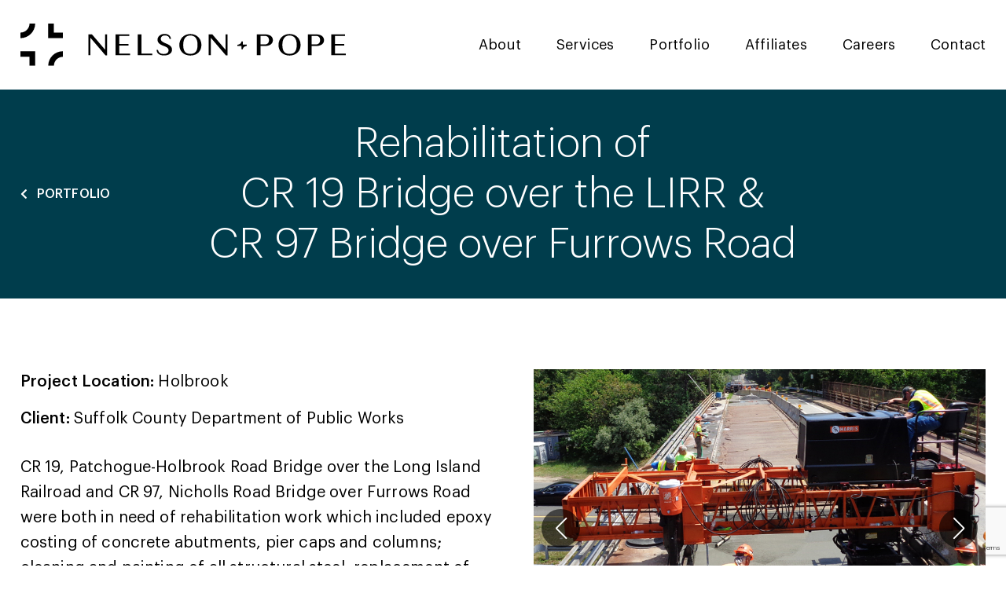

--- FILE ---
content_type: text/html; charset=UTF-8
request_url: https://nelsonpope.com/portfolio/rehabilitation-of-cr-19-cr-97/
body_size: 10223
content:
<!DOCTYPE html>
<html lang="en">
	<head>
		<meta charset="UTF-8">
    <title>Rehabilitation of CR 19 Bridge over the LIRR &amp; CR 97 Bridge over Furrows Road | Nelson + Pope</title>
		<meta name="viewport" content="width=device-width, initial-scale=1.0"/>
    <meta name="theme-color" content="#ffffff">

        <link rel="icon" type="image/png" href="https://nelsonpope.com/wp-content/themes/nelson/img/favicon/fa.png" sizes="16x16">
		<meta name='robots' content='index, follow, max-image-preview:large, max-snippet:-1, max-video-preview:-1' />

	<!-- This site is optimized with the Yoast SEO Premium plugin v26.7 (Yoast SEO v26.7) - https://yoast.com/wordpress/plugins/seo/ -->
	<link rel="canonical" href="https://nelsonpope.com/portfolio/rehabilitation-of-cr-19-cr-97/" />
	<meta property="og:locale" content="en_US" />
	<meta property="og:type" content="article" />
	<meta property="og:title" content="Rehabilitation of CR 19 Bridge over the LIRR &amp; CR 97 Bridge over Furrows Road" />
	<meta property="og:description" content="Project Location: Holbrook Client: Suffolk County Department of Public Works CR 19, Patchogue-Holbrook Road Bridge over the Long Island Railroad and CR 97, Nicholls Road Bridge over Furrows Road were both in need of rehabilitation work which included epoxy costing of concrete abutments, pier caps and columns; cleaning and painting of all structural steel; replacement [&hellip;]" />
	<meta property="og:url" content="https://nelsonpope.com/portfolio/rehabilitation-of-cr-19-cr-97/" />
	<meta property="og:site_name" content="Nelson + Pope" />
	<meta property="article:publisher" content="https://www.facebook.com/np11747" />
	<meta property="article:modified_time" content="2020-03-30T18:49:09+00:00" />
	<meta property="og:image" content="https://nelsonpope.com/wp-content/uploads/2020/02/SCDPW-CR19-CR97-Brdg-Rhb__CI_11041_DSC00039-cropped-1024x691.jpg" />
	<meta property="og:image:width" content="1024" />
	<meta property="og:image:height" content="691" />
	<meta property="og:image:type" content="image/jpeg" />
	<meta name="twitter:card" content="summary_large_image" />
	<meta name="twitter:label1" content="Est. reading time" />
	<meta name="twitter:data1" content="1 minute" />
	<script type="application/ld+json" class="yoast-schema-graph">{"@context":"https://schema.org","@graph":[{"@type":"WebPage","@id":"https://nelsonpope.com/portfolio/rehabilitation-of-cr-19-cr-97/","url":"https://nelsonpope.com/portfolio/rehabilitation-of-cr-19-cr-97/","name":"Rehabilitation of CR 19 Bridge over the LIRR & CR 97 Bridge over Furrows Road | Nelson + Pope","isPartOf":{"@id":"https://nelsonpope.com/#website"},"primaryImageOfPage":{"@id":"https://nelsonpope.com/portfolio/rehabilitation-of-cr-19-cr-97/#primaryimage"},"image":{"@id":"https://nelsonpope.com/portfolio/rehabilitation-of-cr-19-cr-97/#primaryimage"},"thumbnailUrl":"https://nelsonpope.com/wp-content/uploads/2020/02/SCDPW-CR19-CR97-Brdg-Rhb__CI_11041_DSC00039-cropped.jpg","datePublished":"2020-02-24T13:56:56+00:00","dateModified":"2020-03-30T18:49:09+00:00","breadcrumb":{"@id":"https://nelsonpope.com/portfolio/rehabilitation-of-cr-19-cr-97/#breadcrumb"},"inLanguage":"en-US","potentialAction":[{"@type":"ReadAction","target":["https://nelsonpope.com/portfolio/rehabilitation-of-cr-19-cr-97/"]}]},{"@type":"ImageObject","inLanguage":"en-US","@id":"https://nelsonpope.com/portfolio/rehabilitation-of-cr-19-cr-97/#primaryimage","url":"https://nelsonpope.com/wp-content/uploads/2020/02/SCDPW-CR19-CR97-Brdg-Rhb__CI_11041_DSC00039-cropped.jpg","contentUrl":"https://nelsonpope.com/wp-content/uploads/2020/02/SCDPW-CR19-CR97-Brdg-Rhb__CI_11041_DSC00039-cropped.jpg","width":1914,"height":1291},{"@type":"BreadcrumbList","@id":"https://nelsonpope.com/portfolio/rehabilitation-of-cr-19-cr-97/#breadcrumb","itemListElement":[{"@type":"ListItem","position":1,"name":"Home","item":"https://nelsonpope.com/"},{"@type":"ListItem","position":2,"name":"Portfolio","item":"https://nelsonpope.com/portfolio/"},{"@type":"ListItem","position":3,"name":"Rehabilitation of CR 19 Bridge over the LIRR &#038; CR 97 Bridge over Furrows Road"}]},{"@type":"WebSite","@id":"https://nelsonpope.com/#website","url":"https://nelsonpope.com/","name":"Nelson + Pope","description":"Thoughtful from the ground up.","publisher":{"@id":"https://nelsonpope.com/#organization"},"potentialAction":[{"@type":"SearchAction","target":{"@type":"EntryPoint","urlTemplate":"https://nelsonpope.com/?s={search_term_string}"},"query-input":{"@type":"PropertyValueSpecification","valueRequired":true,"valueName":"search_term_string"}}],"inLanguage":"en-US"},{"@type":"Organization","@id":"https://nelsonpope.com/#organization","name":"Nelson + Pope","url":"https://nelsonpope.com/","logo":{"@type":"ImageObject","inLanguage":"en-US","@id":"https://nelsonpope.com/#/schema/logo/image/","url":"https://nelsonpope.com/wp-content/uploads/2019/10/np_logo-color.svg","contentUrl":"https://nelsonpope.com/wp-content/uploads/2019/10/np_logo-color.svg","width":1,"height":1,"caption":"Nelson + Pope"},"image":{"@id":"https://nelsonpope.com/#/schema/logo/image/"},"sameAs":["https://www.facebook.com/np11747","https://www.linkedin.com/company/nelson--pope-engineers--surveyors"]}]}</script>
	<!-- / Yoast SEO Premium plugin. -->


<link rel="alternate" title="oEmbed (JSON)" type="application/json+oembed" href="https://nelsonpope.com/wp-json/oembed/1.0/embed?url=https%3A%2F%2Fnelsonpope.com%2Fportfolio%2Frehabilitation-of-cr-19-cr-97%2F" />
<link rel="alternate" title="oEmbed (XML)" type="text/xml+oembed" href="https://nelsonpope.com/wp-json/oembed/1.0/embed?url=https%3A%2F%2Fnelsonpope.com%2Fportfolio%2Frehabilitation-of-cr-19-cr-97%2F&#038;format=xml" />
<style id='wp-img-auto-sizes-contain-inline-css' type='text/css'>
img:is([sizes=auto i],[sizes^="auto," i]){contain-intrinsic-size:3000px 1500px}
/*# sourceURL=wp-img-auto-sizes-contain-inline-css */
</style>
<style id='wp-block-library-inline-css' type='text/css'>
:root{--wp-block-synced-color:#7a00df;--wp-block-synced-color--rgb:122,0,223;--wp-bound-block-color:var(--wp-block-synced-color);--wp-editor-canvas-background:#ddd;--wp-admin-theme-color:#007cba;--wp-admin-theme-color--rgb:0,124,186;--wp-admin-theme-color-darker-10:#006ba1;--wp-admin-theme-color-darker-10--rgb:0,107,160.5;--wp-admin-theme-color-darker-20:#005a87;--wp-admin-theme-color-darker-20--rgb:0,90,135;--wp-admin-border-width-focus:2px}@media (min-resolution:192dpi){:root{--wp-admin-border-width-focus:1.5px}}.wp-element-button{cursor:pointer}:root .has-very-light-gray-background-color{background-color:#eee}:root .has-very-dark-gray-background-color{background-color:#313131}:root .has-very-light-gray-color{color:#eee}:root .has-very-dark-gray-color{color:#313131}:root .has-vivid-green-cyan-to-vivid-cyan-blue-gradient-background{background:linear-gradient(135deg,#00d084,#0693e3)}:root .has-purple-crush-gradient-background{background:linear-gradient(135deg,#34e2e4,#4721fb 50%,#ab1dfe)}:root .has-hazy-dawn-gradient-background{background:linear-gradient(135deg,#faaca8,#dad0ec)}:root .has-subdued-olive-gradient-background{background:linear-gradient(135deg,#fafae1,#67a671)}:root .has-atomic-cream-gradient-background{background:linear-gradient(135deg,#fdd79a,#004a59)}:root .has-nightshade-gradient-background{background:linear-gradient(135deg,#330968,#31cdcf)}:root .has-midnight-gradient-background{background:linear-gradient(135deg,#020381,#2874fc)}:root{--wp--preset--font-size--normal:16px;--wp--preset--font-size--huge:42px}.has-regular-font-size{font-size:1em}.has-larger-font-size{font-size:2.625em}.has-normal-font-size{font-size:var(--wp--preset--font-size--normal)}.has-huge-font-size{font-size:var(--wp--preset--font-size--huge)}.has-text-align-center{text-align:center}.has-text-align-left{text-align:left}.has-text-align-right{text-align:right}.has-fit-text{white-space:nowrap!important}#end-resizable-editor-section{display:none}.aligncenter{clear:both}.items-justified-left{justify-content:flex-start}.items-justified-center{justify-content:center}.items-justified-right{justify-content:flex-end}.items-justified-space-between{justify-content:space-between}.screen-reader-text{border:0;clip-path:inset(50%);height:1px;margin:-1px;overflow:hidden;padding:0;position:absolute;width:1px;word-wrap:normal!important}.screen-reader-text:focus{background-color:#ddd;clip-path:none;color:#444;display:block;font-size:1em;height:auto;left:5px;line-height:normal;padding:15px 23px 14px;text-decoration:none;top:5px;width:auto;z-index:100000}html :where(.has-border-color){border-style:solid}html :where([style*=border-top-color]){border-top-style:solid}html :where([style*=border-right-color]){border-right-style:solid}html :where([style*=border-bottom-color]){border-bottom-style:solid}html :where([style*=border-left-color]){border-left-style:solid}html :where([style*=border-width]){border-style:solid}html :where([style*=border-top-width]){border-top-style:solid}html :where([style*=border-right-width]){border-right-style:solid}html :where([style*=border-bottom-width]){border-bottom-style:solid}html :where([style*=border-left-width]){border-left-style:solid}html :where(img[class*=wp-image-]){height:auto;max-width:100%}:where(figure){margin:0 0 1em}html :where(.is-position-sticky){--wp-admin--admin-bar--position-offset:var(--wp-admin--admin-bar--height,0px)}@media screen and (max-width:600px){html :where(.is-position-sticky){--wp-admin--admin-bar--position-offset:0px}}

/*# sourceURL=wp-block-library-inline-css */
</style><style id='global-styles-inline-css' type='text/css'>
:root{--wp--preset--aspect-ratio--square: 1;--wp--preset--aspect-ratio--4-3: 4/3;--wp--preset--aspect-ratio--3-4: 3/4;--wp--preset--aspect-ratio--3-2: 3/2;--wp--preset--aspect-ratio--2-3: 2/3;--wp--preset--aspect-ratio--16-9: 16/9;--wp--preset--aspect-ratio--9-16: 9/16;--wp--preset--color--black: #000000;--wp--preset--color--cyan-bluish-gray: #abb8c3;--wp--preset--color--white: #ffffff;--wp--preset--color--pale-pink: #f78da7;--wp--preset--color--vivid-red: #cf2e2e;--wp--preset--color--luminous-vivid-orange: #ff6900;--wp--preset--color--luminous-vivid-amber: #fcb900;--wp--preset--color--light-green-cyan: #7bdcb5;--wp--preset--color--vivid-green-cyan: #00d084;--wp--preset--color--pale-cyan-blue: #8ed1fc;--wp--preset--color--vivid-cyan-blue: #0693e3;--wp--preset--color--vivid-purple: #9b51e0;--wp--preset--gradient--vivid-cyan-blue-to-vivid-purple: linear-gradient(135deg,rgb(6,147,227) 0%,rgb(155,81,224) 100%);--wp--preset--gradient--light-green-cyan-to-vivid-green-cyan: linear-gradient(135deg,rgb(122,220,180) 0%,rgb(0,208,130) 100%);--wp--preset--gradient--luminous-vivid-amber-to-luminous-vivid-orange: linear-gradient(135deg,rgb(252,185,0) 0%,rgb(255,105,0) 100%);--wp--preset--gradient--luminous-vivid-orange-to-vivid-red: linear-gradient(135deg,rgb(255,105,0) 0%,rgb(207,46,46) 100%);--wp--preset--gradient--very-light-gray-to-cyan-bluish-gray: linear-gradient(135deg,rgb(238,238,238) 0%,rgb(169,184,195) 100%);--wp--preset--gradient--cool-to-warm-spectrum: linear-gradient(135deg,rgb(74,234,220) 0%,rgb(151,120,209) 20%,rgb(207,42,186) 40%,rgb(238,44,130) 60%,rgb(251,105,98) 80%,rgb(254,248,76) 100%);--wp--preset--gradient--blush-light-purple: linear-gradient(135deg,rgb(255,206,236) 0%,rgb(152,150,240) 100%);--wp--preset--gradient--blush-bordeaux: linear-gradient(135deg,rgb(254,205,165) 0%,rgb(254,45,45) 50%,rgb(107,0,62) 100%);--wp--preset--gradient--luminous-dusk: linear-gradient(135deg,rgb(255,203,112) 0%,rgb(199,81,192) 50%,rgb(65,88,208) 100%);--wp--preset--gradient--pale-ocean: linear-gradient(135deg,rgb(255,245,203) 0%,rgb(182,227,212) 50%,rgb(51,167,181) 100%);--wp--preset--gradient--electric-grass: linear-gradient(135deg,rgb(202,248,128) 0%,rgb(113,206,126) 100%);--wp--preset--gradient--midnight: linear-gradient(135deg,rgb(2,3,129) 0%,rgb(40,116,252) 100%);--wp--preset--font-size--small: 13px;--wp--preset--font-size--medium: 20px;--wp--preset--font-size--large: 36px;--wp--preset--font-size--x-large: 42px;--wp--preset--spacing--20: 0.44rem;--wp--preset--spacing--30: 0.67rem;--wp--preset--spacing--40: 1rem;--wp--preset--spacing--50: 1.5rem;--wp--preset--spacing--60: 2.25rem;--wp--preset--spacing--70: 3.38rem;--wp--preset--spacing--80: 5.06rem;--wp--preset--shadow--natural: 6px 6px 9px rgba(0, 0, 0, 0.2);--wp--preset--shadow--deep: 12px 12px 50px rgba(0, 0, 0, 0.4);--wp--preset--shadow--sharp: 6px 6px 0px rgba(0, 0, 0, 0.2);--wp--preset--shadow--outlined: 6px 6px 0px -3px rgb(255, 255, 255), 6px 6px rgb(0, 0, 0);--wp--preset--shadow--crisp: 6px 6px 0px rgb(0, 0, 0);}:where(.is-layout-flex){gap: 0.5em;}:where(.is-layout-grid){gap: 0.5em;}body .is-layout-flex{display: flex;}.is-layout-flex{flex-wrap: wrap;align-items: center;}.is-layout-flex > :is(*, div){margin: 0;}body .is-layout-grid{display: grid;}.is-layout-grid > :is(*, div){margin: 0;}:where(.wp-block-columns.is-layout-flex){gap: 2em;}:where(.wp-block-columns.is-layout-grid){gap: 2em;}:where(.wp-block-post-template.is-layout-flex){gap: 1.25em;}:where(.wp-block-post-template.is-layout-grid){gap: 1.25em;}.has-black-color{color: var(--wp--preset--color--black) !important;}.has-cyan-bluish-gray-color{color: var(--wp--preset--color--cyan-bluish-gray) !important;}.has-white-color{color: var(--wp--preset--color--white) !important;}.has-pale-pink-color{color: var(--wp--preset--color--pale-pink) !important;}.has-vivid-red-color{color: var(--wp--preset--color--vivid-red) !important;}.has-luminous-vivid-orange-color{color: var(--wp--preset--color--luminous-vivid-orange) !important;}.has-luminous-vivid-amber-color{color: var(--wp--preset--color--luminous-vivid-amber) !important;}.has-light-green-cyan-color{color: var(--wp--preset--color--light-green-cyan) !important;}.has-vivid-green-cyan-color{color: var(--wp--preset--color--vivid-green-cyan) !important;}.has-pale-cyan-blue-color{color: var(--wp--preset--color--pale-cyan-blue) !important;}.has-vivid-cyan-blue-color{color: var(--wp--preset--color--vivid-cyan-blue) !important;}.has-vivid-purple-color{color: var(--wp--preset--color--vivid-purple) !important;}.has-black-background-color{background-color: var(--wp--preset--color--black) !important;}.has-cyan-bluish-gray-background-color{background-color: var(--wp--preset--color--cyan-bluish-gray) !important;}.has-white-background-color{background-color: var(--wp--preset--color--white) !important;}.has-pale-pink-background-color{background-color: var(--wp--preset--color--pale-pink) !important;}.has-vivid-red-background-color{background-color: var(--wp--preset--color--vivid-red) !important;}.has-luminous-vivid-orange-background-color{background-color: var(--wp--preset--color--luminous-vivid-orange) !important;}.has-luminous-vivid-amber-background-color{background-color: var(--wp--preset--color--luminous-vivid-amber) !important;}.has-light-green-cyan-background-color{background-color: var(--wp--preset--color--light-green-cyan) !important;}.has-vivid-green-cyan-background-color{background-color: var(--wp--preset--color--vivid-green-cyan) !important;}.has-pale-cyan-blue-background-color{background-color: var(--wp--preset--color--pale-cyan-blue) !important;}.has-vivid-cyan-blue-background-color{background-color: var(--wp--preset--color--vivid-cyan-blue) !important;}.has-vivid-purple-background-color{background-color: var(--wp--preset--color--vivid-purple) !important;}.has-black-border-color{border-color: var(--wp--preset--color--black) !important;}.has-cyan-bluish-gray-border-color{border-color: var(--wp--preset--color--cyan-bluish-gray) !important;}.has-white-border-color{border-color: var(--wp--preset--color--white) !important;}.has-pale-pink-border-color{border-color: var(--wp--preset--color--pale-pink) !important;}.has-vivid-red-border-color{border-color: var(--wp--preset--color--vivid-red) !important;}.has-luminous-vivid-orange-border-color{border-color: var(--wp--preset--color--luminous-vivid-orange) !important;}.has-luminous-vivid-amber-border-color{border-color: var(--wp--preset--color--luminous-vivid-amber) !important;}.has-light-green-cyan-border-color{border-color: var(--wp--preset--color--light-green-cyan) !important;}.has-vivid-green-cyan-border-color{border-color: var(--wp--preset--color--vivid-green-cyan) !important;}.has-pale-cyan-blue-border-color{border-color: var(--wp--preset--color--pale-cyan-blue) !important;}.has-vivid-cyan-blue-border-color{border-color: var(--wp--preset--color--vivid-cyan-blue) !important;}.has-vivid-purple-border-color{border-color: var(--wp--preset--color--vivid-purple) !important;}.has-vivid-cyan-blue-to-vivid-purple-gradient-background{background: var(--wp--preset--gradient--vivid-cyan-blue-to-vivid-purple) !important;}.has-light-green-cyan-to-vivid-green-cyan-gradient-background{background: var(--wp--preset--gradient--light-green-cyan-to-vivid-green-cyan) !important;}.has-luminous-vivid-amber-to-luminous-vivid-orange-gradient-background{background: var(--wp--preset--gradient--luminous-vivid-amber-to-luminous-vivid-orange) !important;}.has-luminous-vivid-orange-to-vivid-red-gradient-background{background: var(--wp--preset--gradient--luminous-vivid-orange-to-vivid-red) !important;}.has-very-light-gray-to-cyan-bluish-gray-gradient-background{background: var(--wp--preset--gradient--very-light-gray-to-cyan-bluish-gray) !important;}.has-cool-to-warm-spectrum-gradient-background{background: var(--wp--preset--gradient--cool-to-warm-spectrum) !important;}.has-blush-light-purple-gradient-background{background: var(--wp--preset--gradient--blush-light-purple) !important;}.has-blush-bordeaux-gradient-background{background: var(--wp--preset--gradient--blush-bordeaux) !important;}.has-luminous-dusk-gradient-background{background: var(--wp--preset--gradient--luminous-dusk) !important;}.has-pale-ocean-gradient-background{background: var(--wp--preset--gradient--pale-ocean) !important;}.has-electric-grass-gradient-background{background: var(--wp--preset--gradient--electric-grass) !important;}.has-midnight-gradient-background{background: var(--wp--preset--gradient--midnight) !important;}.has-small-font-size{font-size: var(--wp--preset--font-size--small) !important;}.has-medium-font-size{font-size: var(--wp--preset--font-size--medium) !important;}.has-large-font-size{font-size: var(--wp--preset--font-size--large) !important;}.has-x-large-font-size{font-size: var(--wp--preset--font-size--x-large) !important;}
/*# sourceURL=global-styles-inline-css */
</style>

<style id='classic-theme-styles-inline-css' type='text/css'>
/*! This file is auto-generated */
.wp-block-button__link{color:#fff;background-color:#32373c;border-radius:9999px;box-shadow:none;text-decoration:none;padding:calc(.667em + 2px) calc(1.333em + 2px);font-size:1.125em}.wp-block-file__button{background:#32373c;color:#fff;text-decoration:none}
/*# sourceURL=/wp-includes/css/classic-themes.min.css */
</style>
<link rel='stylesheet' id='main-css' href='https://nelsonpope.com/wp-content/themes/nelson/css/main.css?t=1768675413' type='text/css' media='all' />
<link rel='stylesheet' id='style-css' href='https://nelsonpope.com/wp-content/themes/nelson/css/style.css?t=1768675413' type='text/css' media='all' />
<link rel='stylesheet' id='wp-pagenavi-css' href='https://nelsonpope.com/wp-content/plugins/wp-pagenavi/pagenavi-css.css' type='text/css' media='all' />
<script type="text/javascript" src="https://nelsonpope.com/wp-content/themes/nelson/js/jquery-2.2.3.min.js" id="jquery-js"></script>
		<style type="text/css" id="wp-custom-css">
			.single-newsletter img {
	width: revert-layer;
}		</style>
		        <script type="text/javascript">
(function(i,s,o,g,r,a,m){i['GoogleAnalyticsObject']=r;i[r]=i[r]||function(){
(i[r].q=i[r].q||[]).push(arguments)},i[r].l=1*new Date();a=s.createElement(o),
m=s.getElementsByTagName(o)[0];a.async=1;a.src=g;m.parentNode.insertBefore(a,m)
})(window,document,'script','//www.google-analytics.com/analytics.js','ga');
ga('create', 'UA-26748160-1', 'auto');

ga('send', 'pageview');
</script>
	</head>
	<body class="wp-singular portfolio-template-default single single-portfolio postid-751 wp-theme-nelson">
<!--  <div class="loader-page">-->
<!--    <div class="loading_ball">-->
<!--      <div class="bounceball"></div>-->
<!--      <div class="text">LOADING</div>-->
<!--    </div>-->
<!--  </div>-->
	<div id="main">
    <header class="header-top">
        <div class="row1375 flex v-center">
            <a id="logo" class="logo" href="/"><img src="https://nelsonpope.com/wp-content/uploads/2019/10/np_logo-color.svg" alt=""></a>
            <div class='burger'><span class='first'></span><span class='center'></span><span class='last'></span></div>
            <nav>
                <ul class="flex"><li class="menu-item menu-item-type-custom menu-item-object-custom menu-item-has-children menu-item-23"><a href="/about/">About</a>
<ul class="sub-menu">
	<li class="menu-item menu-item-type-post_type menu-item-object-page menu-item-702"><a href="https://nelsonpope.com/about/leadership/">Leadership</a></li>
	<li class="menu-item menu-item-type-post_type menu-item-object-page current_page_parent menu-item-701"><a href="https://nelsonpope.com/news/">News</a></li>
</ul>
</li>
<li class="mega menu-item menu-item-type-custom menu-item-object-custom menu-item-has-children menu-item-24"><a href="/services/">Services</a>
<ul class="sub-menu">
	<li class="menu-item menu-item-type-post_type menu-item-object-services menu-item-1041"><a href="https://nelsonpope.com/services/architecture/">Architecture</a></li>
	<li class="menu-item menu-item-type-post_type menu-item-object-services menu-item-1047"><a href="https://nelsonpope.com/services/mechanical-electrical-and-plumbing-engineering/">Mechanical, Electrical, Plumbing <br />&#038; Fire Protection</a></li>
	<li class="menu-item menu-item-type-post_type menu-item-object-services menu-item-1042"><a href="https://nelsonpope.com/services/construction-administration/">Construction Administration</a></li>
	<li class="menu-item menu-item-type-post_type menu-item-object-services menu-item-8332"><a href="https://nelsonpope.com/services/owner-s-representation/">Owner’s Representation</a></li>
	<li class="menu-item menu-item-type-post_type menu-item-object-services menu-item-1043"><a href="https://nelsonpope.com/services/environmental-planning/">Environmental &#038; Planning</a></li>
	<li class="menu-item menu-item-type-post_type menu-item-object-services menu-item-1048"><a href="https://nelsonpope.com/services/parks-and-recreation/">Parks &#038; Recreation</a></li>
	<li class="menu-item menu-item-type-post_type menu-item-object-services menu-item-1049"><a href="https://nelsonpope.com/services/sustainable-alternative-energy/">Fueling Stations</a></li>
	<li class="menu-item menu-item-type-post_type menu-item-object-services menu-item-1050"><a href="https://nelsonpope.com/services/survey-and-mapping/">Survey &#038; Mapping</a></li>
	<li class="menu-item menu-item-type-post_type menu-item-object-services menu-item-1044"><a href="https://nelsonpope.com/services/land-development/">Land Development</a></li>
	<li class="menu-item menu-item-type-post_type menu-item-object-services menu-item-8331"><a href="https://nelsonpope.com/services/sustainable-energy/">Sustainable Energy</a></li>
	<li class="menu-item menu-item-type-post_type menu-item-object-services menu-item-1045"><a href="https://nelsonpope.com/services/landscape-design/">Landscape Design</a></li>
	<li class="menu-item menu-item-type-post_type menu-item-object-services menu-item-1051"><a href="https://nelsonpope.com/services/transportation/">Transportation</a></li>
	<li class="menu-item menu-item-type-post_type menu-item-object-services menu-item-1046"><a href="https://nelsonpope.com/services/marina-and-waterfront/">Marina &#038; Waterfront</a></li>
	<li class="menu-item menu-item-type-post_type menu-item-object-services menu-item-1052"><a href="https://nelsonpope.com/services/water-and-wastewater/">Water &#038; Wastewater</a></li>
</ul>
</li>
<li class="menu-item menu-item-type-custom menu-item-object-custom menu-item-25"><a href="/portfolio/">Portfolio</a></li>
<li class="wider menu-item menu-item-type-custom menu-item-object-custom menu-item-has-children menu-item-26"><a href="/affiliates/">Affiliates</a>
<ul class="sub-menu">
	<li class="menu-item menu-item-type-custom menu-item-object-custom menu-item-1053"><a target="_blank" href="http://www.nelsonpopevoorhis.com/">Nelson Pope Voorhis</a></li>
	<li class="menu-item menu-item-type-custom menu-item-object-custom menu-item-1054"><a target="_blank" href="http://eastcoastgeoservices.com">East Coast Geoservices</a></li>
</ul>
</li>
<li class="menu-item menu-item-type-custom menu-item-object-custom menu-item-27"><a href="/careers/">Careers</a></li>
<li class="wider-last menu-item menu-item-type-custom menu-item-object-custom menu-item-has-children menu-item-28"><a href="/contact/">Contact</a>
<ul class="sub-menu">
	<li class="menu-item menu-item-type-custom menu-item-object-custom menu-item-1055"><a href="/contact/business/">New Business</a></li>
</ul>
</li>
</ul>            </nav>
        </div>
    </header>
<div class="single-portfolio">
    <div class="title-section">
        <div class="row1375">
            <a class="link-parent" href="/portfolio/">
                <i class="fas fa-chevron-left"></i>PORTFOLIO
            </a>
            <h1>Rehabilitation of<br/> CR 19 Bridge over the LIRR &#038;<br/>  CR 97 Bridge over Furrows Road</h1>
        </div>
    </div>
    <div class="portfolio-box">
        <div class="row1250 clearfix">

                            <div class="slider-wrapper">
                    <div class="swiper-container gallery-top swiper-container-top">
                        <div class="swiper-wrapper">
                                                                                                                                    <a data-fancybox="gallery"
                                       href="https://nelsonpope.com/wp-content/uploads/2020/02/SCDPW-CR19-CR97-Brdg-Rhb__CI_11041_DSC00039-cropped.jpg"
                                       class="swiper-slide swiper-slide-image  image">
                                        <img class="swiper-image"
                                             src="https://nelsonpope.com/wp-content/uploads/2020/02/SCDPW-CR19-CR97-Brdg-Rhb__CI_11041_DSC00039-cropped-800x600.jpg"
                                             alt="SCDPW CR19 & CR97 Brdg Rhb__CI_11041_DSC00039 (cropped)"/>
                                                                                    <div class="hover-btn-slider-top default-btn">
                                                ENLARGE <i class="fas fa-expand play-expand"></i>
                                            </div>
                                                                            </a>

                                                                                                                                                                    <a data-fancybox="gallery"
                                       href="https://nelsonpope.com/wp-content/uploads/2020/02/SCDPW-CR19-CR97-Brdg-Rhb__CI_11041_DSC00026-1920x1440.jpg"
                                       class="swiper-slide swiper-slide-image  image">
                                        <img class="swiper-image"
                                             src="https://nelsonpope.com/wp-content/uploads/2020/02/SCDPW-CR19-CR97-Brdg-Rhb__CI_11041_DSC00026-800x600.jpg"
                                             alt="SCDPW CR19 & CR97 Brdg Rhb__CI_11041_DSC00026"/>
                                                                                    <div class="hover-btn-slider-top default-btn">
                                                ENLARGE <i class="fas fa-expand play-expand"></i>
                                            </div>
                                                                            </a>

                                                                                                                                                                    <a data-fancybox="gallery"
                                       href="https://nelsonpope.com/wp-content/uploads/2020/02/SCDPW-CR19-CR97-Brdg-Rhb__CI_11041_DSC00163-1920x1440.jpg"
                                       class="swiper-slide swiper-slide-image  image">
                                        <img class="swiper-image"
                                             src="https://nelsonpope.com/wp-content/uploads/2020/02/SCDPW-CR19-CR97-Brdg-Rhb__CI_11041_DSC00163-800x600.jpg"
                                             alt="SCDPW CR19 & CR97 Brdg Rhb__CI_11041_DSC00163"/>
                                                                                    <div class="hover-btn-slider-top default-btn">
                                                ENLARGE <i class="fas fa-expand play-expand"></i>
                                            </div>
                                                                            </a>

                                                                                                                                                                    <a data-fancybox="gallery"
                                       href="https://nelsonpope.com/wp-content/uploads/2020/02/SCDPW-CR19-CR97-Brdg-Rhb__CI_11041_DSC00053-1920x1440.jpg"
                                       class="swiper-slide swiper-slide-image  image">
                                        <img class="swiper-image"
                                             src="https://nelsonpope.com/wp-content/uploads/2020/02/SCDPW-CR19-CR97-Brdg-Rhb__CI_11041_DSC00053-800x600.jpg"
                                             alt="SCDPW CR19 & CR97 Brdg Rhb__CI_11041_DSC00053"/>
                                                                                    <div class="hover-btn-slider-top default-btn">
                                                ENLARGE <i class="fas fa-expand play-expand"></i>
                                            </div>
                                                                            </a>

                                                                                                                                                                    <a data-fancybox="gallery"
                                       href="https://nelsonpope.com/wp-content/uploads/2020/02/SCDPW-CR19-CR97-Brdg-Rhb__CI_11041_DSC00033-cropped-1920x1289.jpg"
                                       class="swiper-slide swiper-slide-image  image">
                                        <img class="swiper-image"
                                             src="https://nelsonpope.com/wp-content/uploads/2020/02/SCDPW-CR19-CR97-Brdg-Rhb__CI_11041_DSC00033-cropped-800x600.jpg"
                                             alt="SCDPW CR19 & CR97 Brdg Rhb__CI_11041_DSC00033 (cropped)"/>
                                                                                    <div class="hover-btn-slider-top default-btn">
                                                ENLARGE <i class="fas fa-expand play-expand"></i>
                                            </div>
                                                                            </a>

                                                                                                                                                                    <a data-fancybox="gallery"
                                       href="https://nelsonpope.com/wp-content/uploads/2020/02/SCDPW-CR19-CR97-Brdg-Rhb__CI_11041_DSC00030-1920x1440.jpg"
                                       class="swiper-slide swiper-slide-image  image">
                                        <img class="swiper-image"
                                             src="https://nelsonpope.com/wp-content/uploads/2020/02/SCDPW-CR19-CR97-Brdg-Rhb__CI_11041_DSC00030-800x600.jpg"
                                             alt="SCDPW CR19 & CR97 Brdg Rhb__CI_11041_DSC00030"/>
                                                                                    <div class="hover-btn-slider-top default-btn">
                                                ENLARGE <i class="fas fa-expand play-expand"></i>
                                            </div>
                                                                            </a>

                                                                                                                                                                    <a data-fancybox="gallery"
                                       href="https://nelsonpope.com/wp-content/uploads/2020/02/SCDPW-CR19-CR97-Brdg-Rhb__CI_11041_DSC00028-1920x1439.jpg"
                                       class="swiper-slide swiper-slide-image  image">
                                        <img class="swiper-image"
                                             src="https://nelsonpope.com/wp-content/uploads/2020/02/SCDPW-CR19-CR97-Brdg-Rhb__CI_11041_DSC00028-800x600.jpg"
                                             alt="SCDPW CR19 & CR97 Brdg Rhb__CI_11041_DSC00028"/>
                                                                                    <div class="hover-btn-slider-top default-btn">
                                                ENLARGE <i class="fas fa-expand play-expand"></i>
                                            </div>
                                                                            </a>

                                                                                    </div>
                        <!-- Add Arrows -->
                        <div class="swiper-button-next swiper-button-white click-next"></div>
                        <div class="swiper-button-prev swiper-button-white click-prev"></div>
                    </div>

                    <div class="swiper-container gallery-thumbs swiper-thumbs">
                        <div class="swiper-wrapper slide-wrap">
                                                                                                                                    <div class="swiper-slide swiper-slide-image image">
                                        <img class="slide-image"
                                             src="https://nelsonpope.com/wp-content/uploads/2020/02/SCDPW-CR19-CR97-Brdg-Rhb__CI_11041_DSC00039-cropped-400x385.jpg"
                                             alt="SCDPW CR19 & CR97 Brdg Rhb__CI_11041_DSC00039 (cropped)"/>
                                                                                    <div class="hover-btn-slider default-btn">
                                                VIEW <i class="fas fa-chevron-right"></i>
                                            </div>
                                                                            </div>
                                                                                                                                                                    <div class="swiper-slide swiper-slide-image image">
                                        <img class="slide-image"
                                             src="https://nelsonpope.com/wp-content/uploads/2020/02/SCDPW-CR19-CR97-Brdg-Rhb__CI_11041_DSC00026-400x385.jpg"
                                             alt="SCDPW CR19 & CR97 Brdg Rhb__CI_11041_DSC00026"/>
                                                                                    <div class="hover-btn-slider default-btn">
                                                VIEW <i class="fas fa-chevron-right"></i>
                                            </div>
                                                                            </div>
                                                                                                                                                                    <div class="swiper-slide swiper-slide-image image">
                                        <img class="slide-image"
                                             src="https://nelsonpope.com/wp-content/uploads/2020/02/SCDPW-CR19-CR97-Brdg-Rhb__CI_11041_DSC00163-400x385.jpg"
                                             alt="SCDPW CR19 & CR97 Brdg Rhb__CI_11041_DSC00163"/>
                                                                                    <div class="hover-btn-slider default-btn">
                                                VIEW <i class="fas fa-chevron-right"></i>
                                            </div>
                                                                            </div>
                                                                                                                                                                    <div class="swiper-slide swiper-slide-image image">
                                        <img class="slide-image"
                                             src="https://nelsonpope.com/wp-content/uploads/2020/02/SCDPW-CR19-CR97-Brdg-Rhb__CI_11041_DSC00053-400x385.jpg"
                                             alt="SCDPW CR19 & CR97 Brdg Rhb__CI_11041_DSC00053"/>
                                                                                    <div class="hover-btn-slider default-btn">
                                                VIEW <i class="fas fa-chevron-right"></i>
                                            </div>
                                                                            </div>
                                                                                                                                                                    <div class="swiper-slide swiper-slide-image image">
                                        <img class="slide-image"
                                             src="https://nelsonpope.com/wp-content/uploads/2020/02/SCDPW-CR19-CR97-Brdg-Rhb__CI_11041_DSC00033-cropped-400x385.jpg"
                                             alt="SCDPW CR19 & CR97 Brdg Rhb__CI_11041_DSC00033 (cropped)"/>
                                                                                    <div class="hover-btn-slider default-btn">
                                                VIEW <i class="fas fa-chevron-right"></i>
                                            </div>
                                                                            </div>
                                                                                                                                                                    <div class="swiper-slide swiper-slide-image image">
                                        <img class="slide-image"
                                             src="https://nelsonpope.com/wp-content/uploads/2020/02/SCDPW-CR19-CR97-Brdg-Rhb__CI_11041_DSC00030-400x385.jpg"
                                             alt="SCDPW CR19 & CR97 Brdg Rhb__CI_11041_DSC00030"/>
                                                                                    <div class="hover-btn-slider default-btn">
                                                VIEW <i class="fas fa-chevron-right"></i>
                                            </div>
                                                                            </div>
                                                                                                                                                                    <div class="swiper-slide swiper-slide-image image">
                                        <img class="slide-image"
                                             src="https://nelsonpope.com/wp-content/uploads/2020/02/SCDPW-CR19-CR97-Brdg-Rhb__CI_11041_DSC00028-400x385.jpg"
                                             alt="SCDPW CR19 & CR97 Brdg Rhb__CI_11041_DSC00028"/>
                                                                                    <div class="hover-btn-slider default-btn">
                                                VIEW <i class="fas fa-chevron-right"></i>
                                            </div>
                                                                            </div>
                                                                                    </div>
                    </div>
                </div>
                                        <div class="text-wrapper">
                    <p><strong>Project Location:</strong> Holbrook<br />
<strong>Client:</strong> Suffolk County Department of Public Works</p>
<p>CR 19, Patchogue-Holbrook Road Bridge over the Long Island Railroad and CR 97, Nicholls Road Bridge over Furrows Road were both in need of rehabilitation work which included epoxy costing of concrete abutments, pier caps and columns; cleaning and painting of all structural steel; replacement of silicon expansion joint system in deck slab; crack and spall repair; and wrapping of concrete columns.  Work on CR 19, Patchogue-Holbrook Road Bridge over the Long Island Railroad was performed adjacent to active LIRR tracks and required close coordination with the Long Island Railroad.</p>
<p>N+P provided a Resident Engineer that was the daily contact person acting on behalf of the County and facilitated communication and the transfer of information between the County and the Contractor, utility companies, and other agencies as required. At the completion of the project, the Resident Engineer assisted in the preparation of all paperwork required to finalize the project.</p>
					
                </div>
                    </div>

        <div class="row1250">
                            <h3>
                    The Resident Engineer’s duties included the following:                </h3>
                                        <div class="list">
                    <div class="column">
                        <div class="wyz">
                            <ul>
<li>Assisted with coordination of various activities between the contractor, utility companies and Suffolk County representatives prior to and during construction,</li>
<li>Reviewed contractor’s shop drawings,</li>
<li>Reviewed contractor’s proposals for modifications or substitutions,</li>
<li>Reviewed manufacturer’s certifications for substantial conformance with the specifications,</li>
<li>Reviewed contractor’s submittals including work schedule, list of subcontractors and suppliers,</li>
<li>Resolved any conflicts concerning the design drawings or for the interpretation of the plans and specifications, and</li>
<li>Rendered engineering services on an on-call basis to provide any consultation and or recommendations.</li>
</ul>
<h3>Relevant Project Components:</h3>
<ul>
<li>Construction Inspection</li>
<li>Coordination with LIRR for Force Account</li>
<li>Review of Shop Drawings and Certifications</li>
<li>Interpretation of Design Plans</li>
</ul>
                        </div>
                    </div>
                </div>
                    </div>
    </div>
</div>


        <div class="slider-project slider-project-custom">
            <div class="row1250">
                <div class="block-title">
                    <h2>Similar Projects</h2>
                    <a href="/portfolio/?services_id=145" class="btn_see-more default-btn">see all similar projects<i
                                class="fas fa-chevron-right"></i></a>
                </div>
                <div class="swiper-container">
                    <div class="swiper-wrapper">
                <div class="swiper-slide">
                <a href="https://nelsonpope.com/portfolio/roadway-paving-reconstruction-inspection-services/" class=" item">
                    <div class="image">
                        <img width="800" height="600" src="https://nelsonpope.com/wp-content/uploads/2020/03/Rdway-Paving-Recon-Insp-Svcs_multiple_Brook-1-800x600.jpg" class="attachment-learn_more_thumb size-learn_more_thumb wp-post-image" alt="" learn_more_thumb="" decoding="async" loading="lazy" />                    </div>
                    <div class="title">
                        <h2>
                            Roadway Paving/Reconstruction<br /> Inspection Services                        </h2>
                        <span class="btn_see-more default-btn">Learn More  <i
                                    class="fas fa-chevron-right"></i></span>
                    </div>
                </a>
            </div>
                <div class="swiper-slide">
                <a href="https://nelsonpope.com/portfolio/cr-12-oak-street-improvements/" class=" item">
                    <div class="image">
                        <img width="800" height="600" src="https://nelsonpope.com/wp-content/uploads/2020/02/SCDPW_CR-12-Oak-St-Imp-CI_17045IMG_3148-Copy-800x600.jpg" class="attachment-learn_more_thumb size-learn_more_thumb wp-post-image" alt="" learn_more_thumb="" decoding="async" loading="lazy" />                    </div>
                    <div class="title">
                        <h2>
                            CR 12, Oak Street, Improvements                        </h2>
                        <span class="btn_see-more default-btn">Learn More  <i
                                    class="fas fa-chevron-right"></i></span>
                    </div>
                </a>
            </div>
                <div class="swiper-slide">
                <a href="https://nelsonpope.com/portfolio/roadway-permit-inspection/" class=" item">
                    <div class="image">
                        <img width="800" height="600" src="https://nelsonpope.com/wp-content/uploads/2020/02/NYSDOT-SCDPW-Hwy-Work-Permit-Insp_DJI_0018-800x600.jpg" class="attachment-learn_more_thumb size-learn_more_thumb wp-post-image" alt="" learn_more_thumb="" decoding="async" loading="lazy" />                    </div>
                    <div class="title">
                        <h2>
                            Roadway Permit Inspection                        </h2>
                        <span class="btn_see-more default-btn">Learn More  <i
                                    class="fas fa-chevron-right"></i></span>
                    </div>
                </a>
            </div>
                <div class="swiper-slide">
                <a href="https://nelsonpope.com/portfolio/connetquot-stormwater-project/" class=" item">
                    <div class="image">
                        <img width="800" height="600" src="https://nelsonpope.com/wp-content/uploads/2020/02/TO-Isp_Middlesex-Ave-CI_13195_132243019_iOS-800x600.jpg" class="attachment-learn_more_thumb size-learn_more_thumb wp-post-image" alt="" learn_more_thumb="" decoding="async" loading="lazy" />                    </div>
                    <div class="title">
                        <h2>
                            Connetquot Stormwater Project                        </h2>
                        <span class="btn_see-more default-btn">Learn More  <i
                                    class="fas fa-chevron-right"></i></span>
                    </div>
                </a>
            </div>
                    </div>
                <!-- Add Arrows -->
            </div>
            <div class="swiper-button-next dnPS"></div>
            <div class="swiper-button-prev dnPS"></div>
        </div>
    </div>
</div>
<footer>
    <div class="top-footer" style="background-color: #003d4c">
        <div class="row1375 flex">
            <div class="left-content">
                <div class="search-footer">
                    <div class="hover-1 ">
                        <div class="hover-2">
                            <form action="https://nelsonpope.com/" class="searchform" id="searchform" method="get">
    <button type="submit" value="Search" id="searchsubmit" class="icon-search">  <i class="fas fa-search"></i>   </button>
    <input type="text" class="" placeholder="" id="s" name="s" value="">
</form>                        </div>
                    </div>

                </div>
                                    <a href="/" class="logo">
                        <img src="https://nelsonpope.com/wp-content/uploads/2019/10/np_logo-white.svg" alt="">
                    </a>
                                                    <div class="contact-footer">
                                                    <span><a href="tel: (631) 427-5665"><i class="fas fa-phone"></i>(631) 427-5665</a></span>
                                                                            <span><a href="mailto: info@nelsonpope.com"><i class="fas fa-envelope"></i>info@nelsonpope.com</a></span>
                                            </div>
                                                    <div class="social-footer">
                                                        <a href="https://www.linkedin.com/company/nelson-&#038;-pope-engineers-&#038;-surveyors"  target="_blank"><i class="fab fa-linkedin-in"></i></a>
                                                            <a href="https://www.facebook.com/Nelson-Pope-159074577724/"  target="_blank"><i class="fab fa-facebook-f"></i></a>
                                                </div>
                
            </div>
            <div class="center-content">
                <div class="menu-footer flex">
                    <div>
                                                <span>
                            Get in Touch                        </span>
                                                    <ul class=""><li class="menu-item menu-item-type-custom menu-item-object-custom menu-item-43"><a href="/contact/business/">New Business</a></li>
<li class="menu-item menu-item-type-custom menu-item-object-custom menu-item-44"><a href="/careers/">Careers</a></li>
<li class="menu-item menu-item-type-custom menu-item-object-custom menu-item-45"><a href="https://nelsonpope.deltekfirst.com/NelsonPopeClient">Employee Log-In</a></li>
<li class="menu-item menu-item-type-custom menu-item-object-custom menu-item-46"><a href="/contact/">Contact Us</a></li>
</ul>                    </div>
                    <div>
                                                <span>
                            Links                        </span>
                                                    <ul class=""><li class="menu-item menu-item-type-custom menu-item-object-custom menu-item-52"><a target="_blank" href="http://www.nelsonpopevoorhis.com/">Nelson Pope Voorhis</a></li>
<li class="menu-item menu-item-type-custom menu-item-object-custom menu-item-53"><a target="_blank" href="http://www.eastcoastgeoservices.com/">East Coast Geoservices</a></li>
</ul>                    </div>
                </div>
            </div>
            <div class="right-content">
                <div class="form-footer">
                                            <h4>
                            Subscribe to our Newsletter                        </h4>
                                        
<div class="wpcf7 no-js" id="wpcf7-f5-o1" lang="en-US" dir="ltr" data-wpcf7-id="5">
<div class="screen-reader-response"><p role="status" aria-live="polite" aria-atomic="true"></p> <ul></ul></div>
<form action="/portfolio/rehabilitation-of-cr-19-cr-97/#wpcf7-f5-o1" method="post" class="wpcf7-form init" aria-label="Contact form" novalidate="novalidate" data-status="init">
<fieldset class="hidden-fields-container"><input type="hidden" name="_wpcf7" value="5" /><input type="hidden" name="_wpcf7_version" value="6.1.4" /><input type="hidden" name="_wpcf7_locale" value="en_US" /><input type="hidden" name="_wpcf7_unit_tag" value="wpcf7-f5-o1" /><input type="hidden" name="_wpcf7_container_post" value="0" /><input type="hidden" name="_wpcf7_posted_data_hash" value="" /><input type="hidden" name="_wpcf7_recaptcha_response" value="" />
</fieldset>
<div class="wrapper-input">
	<div class="hover-1">
		<div class="hover-2">
			<label><span class="wpcf7-form-control-wrap" data-name="first-name"><input size="40" maxlength="400" class="wpcf7-form-control wpcf7-text wpcf7-validates-as-required" aria-required="true" aria-invalid="false" placeholder="First Name" value="" type="text" name="first-name" /></span> </label>
		</div>
	</div>
	<div class="hover-1">
		<div class="hover-2">
			<label><span class="wpcf7-form-control-wrap" data-name="last-name"><input size="40" maxlength="400" class="wpcf7-form-control wpcf7-text wpcf7-validates-as-required" aria-required="true" aria-invalid="false" placeholder="Last Name" value="" type="text" name="last-name" /></span> </label>
		</div>
	</div>
	
	
</div>
<div class="hover-1">
		<div class="hover-2">
			<label><span class="wpcf7-form-control-wrap" data-name="email-address"><input size="40" maxlength="400" class="wpcf7-form-control wpcf7-email wpcf7-validates-as-required wpcf7-text wpcf7-validates-as-email" aria-required="true" aria-invalid="false" placeholder="Email Address" value="" type="email" name="email-address" /></span> </label>
		</div>
</div>


<input class="wpcf7-form-control wpcf7-submit has-spinner" type="submit" value="SUBMIT" /><div class="wpcf7-response-output" aria-hidden="true"></div>
</form>
</div>

                </div>
            </div>
        </div>
    </div>
    <div class="bottom-footer" style="background-color: #002a34">
        <div class="row1375">
                            <div class="copyright">
                    <p style="text-align: center">Copyright © 2020 N&amp;P Engineering, Architecture and Land Surveying, PLLC. All Rights Reserved.</p>
<div class="footer-menu-links">
<p class="bot-footer-links" style="text-align: center"><a href="/sitemap">Sitemap</a> <a href="/privacy-policy">Privacy Policy</a> <span class="footer-websitedesign">Website Design by <a href="https://loungelizard.com" target="_blank" rel="noopener">Lounge Lizard</a></span></p>
</div>
                </div>
                    </div>
    </div>


</footer>



<script type="speculationrules">
{"prefetch":[{"source":"document","where":{"and":[{"href_matches":"/*"},{"not":{"href_matches":["/wp-*.php","/wp-admin/*","/wp-content/uploads/*","/wp-content/*","/wp-content/plugins/*","/wp-content/themes/nelson/*","/*\\?(.+)"]}},{"not":{"selector_matches":"a[rel~=\"nofollow\"]"}},{"not":{"selector_matches":".no-prefetch, .no-prefetch a"}}]},"eagerness":"conservative"}]}
</script>
<script type="text/javascript" src="https://nelsonpope.com/wp-includes/js/dist/hooks.min.js" id="wp-hooks-js"></script>
<script type="text/javascript" src="https://nelsonpope.com/wp-includes/js/dist/i18n.min.js" id="wp-i18n-js"></script>
<script type="text/javascript" id="wp-i18n-js-after">
/* <![CDATA[ */
wp.i18n.setLocaleData( { 'text direction\u0004ltr': [ 'ltr' ] } );
//# sourceURL=wp-i18n-js-after
/* ]]> */
</script>
<script type="text/javascript" src="https://nelsonpope.com/wp-content/plugins/contact-form-7/includes/swv/js/index.js" id="swv-js"></script>
<script type="text/javascript" id="contact-form-7-js-before">
/* <![CDATA[ */
var wpcf7 = {
    "api": {
        "root": "https:\/\/nelsonpope.com\/wp-json\/",
        "namespace": "contact-form-7\/v1"
    }
};
//# sourceURL=contact-form-7-js-before
/* ]]> */
</script>
<script type="text/javascript" src="https://nelsonpope.com/wp-content/plugins/contact-form-7/includes/js/index.js" id="contact-form-7-js"></script>
<script type="text/javascript" id="wpcf7-redirect-script-js-extra">
/* <![CDATA[ */
var wpcf7r = {"ajax_url":"https://nelsonpope.com/wp-admin/admin-ajax.php"};
//# sourceURL=wpcf7-redirect-script-js-extra
/* ]]> */
</script>
<script type="text/javascript" src="https://nelsonpope.com/wp-content/plugins/wpcf7-redirect/build/assets/frontend-script.js" id="wpcf7-redirect-script-js"></script>
<script type="text/javascript" src="https://nelsonpope.com/wp-content/themes/nelson/js/libs.js" id="libs-js"></script>
<script type="text/javascript" src="https://nelsonpope.com/wp-content/themes/nelson/js/init.js?t=1768675413" id="init-js"></script>
<script type="text/javascript" src="https://www.google.com/recaptcha/api.js?render=6Ldl4NYZAAAAANogHLn1KxTjV2AoHWCfszvuEBJ7" id="google-recaptcha-js"></script>
<script type="text/javascript" src="https://nelsonpope.com/wp-includes/js/dist/vendor/wp-polyfill.min.js" id="wp-polyfill-js"></script>
<script type="text/javascript" id="wpcf7-recaptcha-js-before">
/* <![CDATA[ */
var wpcf7_recaptcha = {
    "sitekey": "6Ldl4NYZAAAAANogHLn1KxTjV2AoHWCfszvuEBJ7",
    "actions": {
        "homepage": "homepage",
        "contactform": "contactform"
    }
};
//# sourceURL=wpcf7-recaptcha-js-before
/* ]]> */
</script>
<script type="text/javascript" src="https://nelsonpope.com/wp-content/plugins/contact-form-7/modules/recaptcha/index.js" id="wpcf7-recaptcha-js"></script>
</body>
</html>


--- FILE ---
content_type: text/html; charset=utf-8
request_url: https://www.google.com/recaptcha/api2/anchor?ar=1&k=6Ldl4NYZAAAAANogHLn1KxTjV2AoHWCfszvuEBJ7&co=aHR0cHM6Ly9uZWxzb25wb3BlLmNvbTo0NDM.&hl=en&v=PoyoqOPhxBO7pBk68S4YbpHZ&size=invisible&anchor-ms=20000&execute-ms=30000&cb=r04v5fas6f5o
body_size: 48527
content:
<!DOCTYPE HTML><html dir="ltr" lang="en"><head><meta http-equiv="Content-Type" content="text/html; charset=UTF-8">
<meta http-equiv="X-UA-Compatible" content="IE=edge">
<title>reCAPTCHA</title>
<style type="text/css">
/* cyrillic-ext */
@font-face {
  font-family: 'Roboto';
  font-style: normal;
  font-weight: 400;
  font-stretch: 100%;
  src: url(//fonts.gstatic.com/s/roboto/v48/KFO7CnqEu92Fr1ME7kSn66aGLdTylUAMa3GUBHMdazTgWw.woff2) format('woff2');
  unicode-range: U+0460-052F, U+1C80-1C8A, U+20B4, U+2DE0-2DFF, U+A640-A69F, U+FE2E-FE2F;
}
/* cyrillic */
@font-face {
  font-family: 'Roboto';
  font-style: normal;
  font-weight: 400;
  font-stretch: 100%;
  src: url(//fonts.gstatic.com/s/roboto/v48/KFO7CnqEu92Fr1ME7kSn66aGLdTylUAMa3iUBHMdazTgWw.woff2) format('woff2');
  unicode-range: U+0301, U+0400-045F, U+0490-0491, U+04B0-04B1, U+2116;
}
/* greek-ext */
@font-face {
  font-family: 'Roboto';
  font-style: normal;
  font-weight: 400;
  font-stretch: 100%;
  src: url(//fonts.gstatic.com/s/roboto/v48/KFO7CnqEu92Fr1ME7kSn66aGLdTylUAMa3CUBHMdazTgWw.woff2) format('woff2');
  unicode-range: U+1F00-1FFF;
}
/* greek */
@font-face {
  font-family: 'Roboto';
  font-style: normal;
  font-weight: 400;
  font-stretch: 100%;
  src: url(//fonts.gstatic.com/s/roboto/v48/KFO7CnqEu92Fr1ME7kSn66aGLdTylUAMa3-UBHMdazTgWw.woff2) format('woff2');
  unicode-range: U+0370-0377, U+037A-037F, U+0384-038A, U+038C, U+038E-03A1, U+03A3-03FF;
}
/* math */
@font-face {
  font-family: 'Roboto';
  font-style: normal;
  font-weight: 400;
  font-stretch: 100%;
  src: url(//fonts.gstatic.com/s/roboto/v48/KFO7CnqEu92Fr1ME7kSn66aGLdTylUAMawCUBHMdazTgWw.woff2) format('woff2');
  unicode-range: U+0302-0303, U+0305, U+0307-0308, U+0310, U+0312, U+0315, U+031A, U+0326-0327, U+032C, U+032F-0330, U+0332-0333, U+0338, U+033A, U+0346, U+034D, U+0391-03A1, U+03A3-03A9, U+03B1-03C9, U+03D1, U+03D5-03D6, U+03F0-03F1, U+03F4-03F5, U+2016-2017, U+2034-2038, U+203C, U+2040, U+2043, U+2047, U+2050, U+2057, U+205F, U+2070-2071, U+2074-208E, U+2090-209C, U+20D0-20DC, U+20E1, U+20E5-20EF, U+2100-2112, U+2114-2115, U+2117-2121, U+2123-214F, U+2190, U+2192, U+2194-21AE, U+21B0-21E5, U+21F1-21F2, U+21F4-2211, U+2213-2214, U+2216-22FF, U+2308-230B, U+2310, U+2319, U+231C-2321, U+2336-237A, U+237C, U+2395, U+239B-23B7, U+23D0, U+23DC-23E1, U+2474-2475, U+25AF, U+25B3, U+25B7, U+25BD, U+25C1, U+25CA, U+25CC, U+25FB, U+266D-266F, U+27C0-27FF, U+2900-2AFF, U+2B0E-2B11, U+2B30-2B4C, U+2BFE, U+3030, U+FF5B, U+FF5D, U+1D400-1D7FF, U+1EE00-1EEFF;
}
/* symbols */
@font-face {
  font-family: 'Roboto';
  font-style: normal;
  font-weight: 400;
  font-stretch: 100%;
  src: url(//fonts.gstatic.com/s/roboto/v48/KFO7CnqEu92Fr1ME7kSn66aGLdTylUAMaxKUBHMdazTgWw.woff2) format('woff2');
  unicode-range: U+0001-000C, U+000E-001F, U+007F-009F, U+20DD-20E0, U+20E2-20E4, U+2150-218F, U+2190, U+2192, U+2194-2199, U+21AF, U+21E6-21F0, U+21F3, U+2218-2219, U+2299, U+22C4-22C6, U+2300-243F, U+2440-244A, U+2460-24FF, U+25A0-27BF, U+2800-28FF, U+2921-2922, U+2981, U+29BF, U+29EB, U+2B00-2BFF, U+4DC0-4DFF, U+FFF9-FFFB, U+10140-1018E, U+10190-1019C, U+101A0, U+101D0-101FD, U+102E0-102FB, U+10E60-10E7E, U+1D2C0-1D2D3, U+1D2E0-1D37F, U+1F000-1F0FF, U+1F100-1F1AD, U+1F1E6-1F1FF, U+1F30D-1F30F, U+1F315, U+1F31C, U+1F31E, U+1F320-1F32C, U+1F336, U+1F378, U+1F37D, U+1F382, U+1F393-1F39F, U+1F3A7-1F3A8, U+1F3AC-1F3AF, U+1F3C2, U+1F3C4-1F3C6, U+1F3CA-1F3CE, U+1F3D4-1F3E0, U+1F3ED, U+1F3F1-1F3F3, U+1F3F5-1F3F7, U+1F408, U+1F415, U+1F41F, U+1F426, U+1F43F, U+1F441-1F442, U+1F444, U+1F446-1F449, U+1F44C-1F44E, U+1F453, U+1F46A, U+1F47D, U+1F4A3, U+1F4B0, U+1F4B3, U+1F4B9, U+1F4BB, U+1F4BF, U+1F4C8-1F4CB, U+1F4D6, U+1F4DA, U+1F4DF, U+1F4E3-1F4E6, U+1F4EA-1F4ED, U+1F4F7, U+1F4F9-1F4FB, U+1F4FD-1F4FE, U+1F503, U+1F507-1F50B, U+1F50D, U+1F512-1F513, U+1F53E-1F54A, U+1F54F-1F5FA, U+1F610, U+1F650-1F67F, U+1F687, U+1F68D, U+1F691, U+1F694, U+1F698, U+1F6AD, U+1F6B2, U+1F6B9-1F6BA, U+1F6BC, U+1F6C6-1F6CF, U+1F6D3-1F6D7, U+1F6E0-1F6EA, U+1F6F0-1F6F3, U+1F6F7-1F6FC, U+1F700-1F7FF, U+1F800-1F80B, U+1F810-1F847, U+1F850-1F859, U+1F860-1F887, U+1F890-1F8AD, U+1F8B0-1F8BB, U+1F8C0-1F8C1, U+1F900-1F90B, U+1F93B, U+1F946, U+1F984, U+1F996, U+1F9E9, U+1FA00-1FA6F, U+1FA70-1FA7C, U+1FA80-1FA89, U+1FA8F-1FAC6, U+1FACE-1FADC, U+1FADF-1FAE9, U+1FAF0-1FAF8, U+1FB00-1FBFF;
}
/* vietnamese */
@font-face {
  font-family: 'Roboto';
  font-style: normal;
  font-weight: 400;
  font-stretch: 100%;
  src: url(//fonts.gstatic.com/s/roboto/v48/KFO7CnqEu92Fr1ME7kSn66aGLdTylUAMa3OUBHMdazTgWw.woff2) format('woff2');
  unicode-range: U+0102-0103, U+0110-0111, U+0128-0129, U+0168-0169, U+01A0-01A1, U+01AF-01B0, U+0300-0301, U+0303-0304, U+0308-0309, U+0323, U+0329, U+1EA0-1EF9, U+20AB;
}
/* latin-ext */
@font-face {
  font-family: 'Roboto';
  font-style: normal;
  font-weight: 400;
  font-stretch: 100%;
  src: url(//fonts.gstatic.com/s/roboto/v48/KFO7CnqEu92Fr1ME7kSn66aGLdTylUAMa3KUBHMdazTgWw.woff2) format('woff2');
  unicode-range: U+0100-02BA, U+02BD-02C5, U+02C7-02CC, U+02CE-02D7, U+02DD-02FF, U+0304, U+0308, U+0329, U+1D00-1DBF, U+1E00-1E9F, U+1EF2-1EFF, U+2020, U+20A0-20AB, U+20AD-20C0, U+2113, U+2C60-2C7F, U+A720-A7FF;
}
/* latin */
@font-face {
  font-family: 'Roboto';
  font-style: normal;
  font-weight: 400;
  font-stretch: 100%;
  src: url(//fonts.gstatic.com/s/roboto/v48/KFO7CnqEu92Fr1ME7kSn66aGLdTylUAMa3yUBHMdazQ.woff2) format('woff2');
  unicode-range: U+0000-00FF, U+0131, U+0152-0153, U+02BB-02BC, U+02C6, U+02DA, U+02DC, U+0304, U+0308, U+0329, U+2000-206F, U+20AC, U+2122, U+2191, U+2193, U+2212, U+2215, U+FEFF, U+FFFD;
}
/* cyrillic-ext */
@font-face {
  font-family: 'Roboto';
  font-style: normal;
  font-weight: 500;
  font-stretch: 100%;
  src: url(//fonts.gstatic.com/s/roboto/v48/KFO7CnqEu92Fr1ME7kSn66aGLdTylUAMa3GUBHMdazTgWw.woff2) format('woff2');
  unicode-range: U+0460-052F, U+1C80-1C8A, U+20B4, U+2DE0-2DFF, U+A640-A69F, U+FE2E-FE2F;
}
/* cyrillic */
@font-face {
  font-family: 'Roboto';
  font-style: normal;
  font-weight: 500;
  font-stretch: 100%;
  src: url(//fonts.gstatic.com/s/roboto/v48/KFO7CnqEu92Fr1ME7kSn66aGLdTylUAMa3iUBHMdazTgWw.woff2) format('woff2');
  unicode-range: U+0301, U+0400-045F, U+0490-0491, U+04B0-04B1, U+2116;
}
/* greek-ext */
@font-face {
  font-family: 'Roboto';
  font-style: normal;
  font-weight: 500;
  font-stretch: 100%;
  src: url(//fonts.gstatic.com/s/roboto/v48/KFO7CnqEu92Fr1ME7kSn66aGLdTylUAMa3CUBHMdazTgWw.woff2) format('woff2');
  unicode-range: U+1F00-1FFF;
}
/* greek */
@font-face {
  font-family: 'Roboto';
  font-style: normal;
  font-weight: 500;
  font-stretch: 100%;
  src: url(//fonts.gstatic.com/s/roboto/v48/KFO7CnqEu92Fr1ME7kSn66aGLdTylUAMa3-UBHMdazTgWw.woff2) format('woff2');
  unicode-range: U+0370-0377, U+037A-037F, U+0384-038A, U+038C, U+038E-03A1, U+03A3-03FF;
}
/* math */
@font-face {
  font-family: 'Roboto';
  font-style: normal;
  font-weight: 500;
  font-stretch: 100%;
  src: url(//fonts.gstatic.com/s/roboto/v48/KFO7CnqEu92Fr1ME7kSn66aGLdTylUAMawCUBHMdazTgWw.woff2) format('woff2');
  unicode-range: U+0302-0303, U+0305, U+0307-0308, U+0310, U+0312, U+0315, U+031A, U+0326-0327, U+032C, U+032F-0330, U+0332-0333, U+0338, U+033A, U+0346, U+034D, U+0391-03A1, U+03A3-03A9, U+03B1-03C9, U+03D1, U+03D5-03D6, U+03F0-03F1, U+03F4-03F5, U+2016-2017, U+2034-2038, U+203C, U+2040, U+2043, U+2047, U+2050, U+2057, U+205F, U+2070-2071, U+2074-208E, U+2090-209C, U+20D0-20DC, U+20E1, U+20E5-20EF, U+2100-2112, U+2114-2115, U+2117-2121, U+2123-214F, U+2190, U+2192, U+2194-21AE, U+21B0-21E5, U+21F1-21F2, U+21F4-2211, U+2213-2214, U+2216-22FF, U+2308-230B, U+2310, U+2319, U+231C-2321, U+2336-237A, U+237C, U+2395, U+239B-23B7, U+23D0, U+23DC-23E1, U+2474-2475, U+25AF, U+25B3, U+25B7, U+25BD, U+25C1, U+25CA, U+25CC, U+25FB, U+266D-266F, U+27C0-27FF, U+2900-2AFF, U+2B0E-2B11, U+2B30-2B4C, U+2BFE, U+3030, U+FF5B, U+FF5D, U+1D400-1D7FF, U+1EE00-1EEFF;
}
/* symbols */
@font-face {
  font-family: 'Roboto';
  font-style: normal;
  font-weight: 500;
  font-stretch: 100%;
  src: url(//fonts.gstatic.com/s/roboto/v48/KFO7CnqEu92Fr1ME7kSn66aGLdTylUAMaxKUBHMdazTgWw.woff2) format('woff2');
  unicode-range: U+0001-000C, U+000E-001F, U+007F-009F, U+20DD-20E0, U+20E2-20E4, U+2150-218F, U+2190, U+2192, U+2194-2199, U+21AF, U+21E6-21F0, U+21F3, U+2218-2219, U+2299, U+22C4-22C6, U+2300-243F, U+2440-244A, U+2460-24FF, U+25A0-27BF, U+2800-28FF, U+2921-2922, U+2981, U+29BF, U+29EB, U+2B00-2BFF, U+4DC0-4DFF, U+FFF9-FFFB, U+10140-1018E, U+10190-1019C, U+101A0, U+101D0-101FD, U+102E0-102FB, U+10E60-10E7E, U+1D2C0-1D2D3, U+1D2E0-1D37F, U+1F000-1F0FF, U+1F100-1F1AD, U+1F1E6-1F1FF, U+1F30D-1F30F, U+1F315, U+1F31C, U+1F31E, U+1F320-1F32C, U+1F336, U+1F378, U+1F37D, U+1F382, U+1F393-1F39F, U+1F3A7-1F3A8, U+1F3AC-1F3AF, U+1F3C2, U+1F3C4-1F3C6, U+1F3CA-1F3CE, U+1F3D4-1F3E0, U+1F3ED, U+1F3F1-1F3F3, U+1F3F5-1F3F7, U+1F408, U+1F415, U+1F41F, U+1F426, U+1F43F, U+1F441-1F442, U+1F444, U+1F446-1F449, U+1F44C-1F44E, U+1F453, U+1F46A, U+1F47D, U+1F4A3, U+1F4B0, U+1F4B3, U+1F4B9, U+1F4BB, U+1F4BF, U+1F4C8-1F4CB, U+1F4D6, U+1F4DA, U+1F4DF, U+1F4E3-1F4E6, U+1F4EA-1F4ED, U+1F4F7, U+1F4F9-1F4FB, U+1F4FD-1F4FE, U+1F503, U+1F507-1F50B, U+1F50D, U+1F512-1F513, U+1F53E-1F54A, U+1F54F-1F5FA, U+1F610, U+1F650-1F67F, U+1F687, U+1F68D, U+1F691, U+1F694, U+1F698, U+1F6AD, U+1F6B2, U+1F6B9-1F6BA, U+1F6BC, U+1F6C6-1F6CF, U+1F6D3-1F6D7, U+1F6E0-1F6EA, U+1F6F0-1F6F3, U+1F6F7-1F6FC, U+1F700-1F7FF, U+1F800-1F80B, U+1F810-1F847, U+1F850-1F859, U+1F860-1F887, U+1F890-1F8AD, U+1F8B0-1F8BB, U+1F8C0-1F8C1, U+1F900-1F90B, U+1F93B, U+1F946, U+1F984, U+1F996, U+1F9E9, U+1FA00-1FA6F, U+1FA70-1FA7C, U+1FA80-1FA89, U+1FA8F-1FAC6, U+1FACE-1FADC, U+1FADF-1FAE9, U+1FAF0-1FAF8, U+1FB00-1FBFF;
}
/* vietnamese */
@font-face {
  font-family: 'Roboto';
  font-style: normal;
  font-weight: 500;
  font-stretch: 100%;
  src: url(//fonts.gstatic.com/s/roboto/v48/KFO7CnqEu92Fr1ME7kSn66aGLdTylUAMa3OUBHMdazTgWw.woff2) format('woff2');
  unicode-range: U+0102-0103, U+0110-0111, U+0128-0129, U+0168-0169, U+01A0-01A1, U+01AF-01B0, U+0300-0301, U+0303-0304, U+0308-0309, U+0323, U+0329, U+1EA0-1EF9, U+20AB;
}
/* latin-ext */
@font-face {
  font-family: 'Roboto';
  font-style: normal;
  font-weight: 500;
  font-stretch: 100%;
  src: url(//fonts.gstatic.com/s/roboto/v48/KFO7CnqEu92Fr1ME7kSn66aGLdTylUAMa3KUBHMdazTgWw.woff2) format('woff2');
  unicode-range: U+0100-02BA, U+02BD-02C5, U+02C7-02CC, U+02CE-02D7, U+02DD-02FF, U+0304, U+0308, U+0329, U+1D00-1DBF, U+1E00-1E9F, U+1EF2-1EFF, U+2020, U+20A0-20AB, U+20AD-20C0, U+2113, U+2C60-2C7F, U+A720-A7FF;
}
/* latin */
@font-face {
  font-family: 'Roboto';
  font-style: normal;
  font-weight: 500;
  font-stretch: 100%;
  src: url(//fonts.gstatic.com/s/roboto/v48/KFO7CnqEu92Fr1ME7kSn66aGLdTylUAMa3yUBHMdazQ.woff2) format('woff2');
  unicode-range: U+0000-00FF, U+0131, U+0152-0153, U+02BB-02BC, U+02C6, U+02DA, U+02DC, U+0304, U+0308, U+0329, U+2000-206F, U+20AC, U+2122, U+2191, U+2193, U+2212, U+2215, U+FEFF, U+FFFD;
}
/* cyrillic-ext */
@font-face {
  font-family: 'Roboto';
  font-style: normal;
  font-weight: 900;
  font-stretch: 100%;
  src: url(//fonts.gstatic.com/s/roboto/v48/KFO7CnqEu92Fr1ME7kSn66aGLdTylUAMa3GUBHMdazTgWw.woff2) format('woff2');
  unicode-range: U+0460-052F, U+1C80-1C8A, U+20B4, U+2DE0-2DFF, U+A640-A69F, U+FE2E-FE2F;
}
/* cyrillic */
@font-face {
  font-family: 'Roboto';
  font-style: normal;
  font-weight: 900;
  font-stretch: 100%;
  src: url(//fonts.gstatic.com/s/roboto/v48/KFO7CnqEu92Fr1ME7kSn66aGLdTylUAMa3iUBHMdazTgWw.woff2) format('woff2');
  unicode-range: U+0301, U+0400-045F, U+0490-0491, U+04B0-04B1, U+2116;
}
/* greek-ext */
@font-face {
  font-family: 'Roboto';
  font-style: normal;
  font-weight: 900;
  font-stretch: 100%;
  src: url(//fonts.gstatic.com/s/roboto/v48/KFO7CnqEu92Fr1ME7kSn66aGLdTylUAMa3CUBHMdazTgWw.woff2) format('woff2');
  unicode-range: U+1F00-1FFF;
}
/* greek */
@font-face {
  font-family: 'Roboto';
  font-style: normal;
  font-weight: 900;
  font-stretch: 100%;
  src: url(//fonts.gstatic.com/s/roboto/v48/KFO7CnqEu92Fr1ME7kSn66aGLdTylUAMa3-UBHMdazTgWw.woff2) format('woff2');
  unicode-range: U+0370-0377, U+037A-037F, U+0384-038A, U+038C, U+038E-03A1, U+03A3-03FF;
}
/* math */
@font-face {
  font-family: 'Roboto';
  font-style: normal;
  font-weight: 900;
  font-stretch: 100%;
  src: url(//fonts.gstatic.com/s/roboto/v48/KFO7CnqEu92Fr1ME7kSn66aGLdTylUAMawCUBHMdazTgWw.woff2) format('woff2');
  unicode-range: U+0302-0303, U+0305, U+0307-0308, U+0310, U+0312, U+0315, U+031A, U+0326-0327, U+032C, U+032F-0330, U+0332-0333, U+0338, U+033A, U+0346, U+034D, U+0391-03A1, U+03A3-03A9, U+03B1-03C9, U+03D1, U+03D5-03D6, U+03F0-03F1, U+03F4-03F5, U+2016-2017, U+2034-2038, U+203C, U+2040, U+2043, U+2047, U+2050, U+2057, U+205F, U+2070-2071, U+2074-208E, U+2090-209C, U+20D0-20DC, U+20E1, U+20E5-20EF, U+2100-2112, U+2114-2115, U+2117-2121, U+2123-214F, U+2190, U+2192, U+2194-21AE, U+21B0-21E5, U+21F1-21F2, U+21F4-2211, U+2213-2214, U+2216-22FF, U+2308-230B, U+2310, U+2319, U+231C-2321, U+2336-237A, U+237C, U+2395, U+239B-23B7, U+23D0, U+23DC-23E1, U+2474-2475, U+25AF, U+25B3, U+25B7, U+25BD, U+25C1, U+25CA, U+25CC, U+25FB, U+266D-266F, U+27C0-27FF, U+2900-2AFF, U+2B0E-2B11, U+2B30-2B4C, U+2BFE, U+3030, U+FF5B, U+FF5D, U+1D400-1D7FF, U+1EE00-1EEFF;
}
/* symbols */
@font-face {
  font-family: 'Roboto';
  font-style: normal;
  font-weight: 900;
  font-stretch: 100%;
  src: url(//fonts.gstatic.com/s/roboto/v48/KFO7CnqEu92Fr1ME7kSn66aGLdTylUAMaxKUBHMdazTgWw.woff2) format('woff2');
  unicode-range: U+0001-000C, U+000E-001F, U+007F-009F, U+20DD-20E0, U+20E2-20E4, U+2150-218F, U+2190, U+2192, U+2194-2199, U+21AF, U+21E6-21F0, U+21F3, U+2218-2219, U+2299, U+22C4-22C6, U+2300-243F, U+2440-244A, U+2460-24FF, U+25A0-27BF, U+2800-28FF, U+2921-2922, U+2981, U+29BF, U+29EB, U+2B00-2BFF, U+4DC0-4DFF, U+FFF9-FFFB, U+10140-1018E, U+10190-1019C, U+101A0, U+101D0-101FD, U+102E0-102FB, U+10E60-10E7E, U+1D2C0-1D2D3, U+1D2E0-1D37F, U+1F000-1F0FF, U+1F100-1F1AD, U+1F1E6-1F1FF, U+1F30D-1F30F, U+1F315, U+1F31C, U+1F31E, U+1F320-1F32C, U+1F336, U+1F378, U+1F37D, U+1F382, U+1F393-1F39F, U+1F3A7-1F3A8, U+1F3AC-1F3AF, U+1F3C2, U+1F3C4-1F3C6, U+1F3CA-1F3CE, U+1F3D4-1F3E0, U+1F3ED, U+1F3F1-1F3F3, U+1F3F5-1F3F7, U+1F408, U+1F415, U+1F41F, U+1F426, U+1F43F, U+1F441-1F442, U+1F444, U+1F446-1F449, U+1F44C-1F44E, U+1F453, U+1F46A, U+1F47D, U+1F4A3, U+1F4B0, U+1F4B3, U+1F4B9, U+1F4BB, U+1F4BF, U+1F4C8-1F4CB, U+1F4D6, U+1F4DA, U+1F4DF, U+1F4E3-1F4E6, U+1F4EA-1F4ED, U+1F4F7, U+1F4F9-1F4FB, U+1F4FD-1F4FE, U+1F503, U+1F507-1F50B, U+1F50D, U+1F512-1F513, U+1F53E-1F54A, U+1F54F-1F5FA, U+1F610, U+1F650-1F67F, U+1F687, U+1F68D, U+1F691, U+1F694, U+1F698, U+1F6AD, U+1F6B2, U+1F6B9-1F6BA, U+1F6BC, U+1F6C6-1F6CF, U+1F6D3-1F6D7, U+1F6E0-1F6EA, U+1F6F0-1F6F3, U+1F6F7-1F6FC, U+1F700-1F7FF, U+1F800-1F80B, U+1F810-1F847, U+1F850-1F859, U+1F860-1F887, U+1F890-1F8AD, U+1F8B0-1F8BB, U+1F8C0-1F8C1, U+1F900-1F90B, U+1F93B, U+1F946, U+1F984, U+1F996, U+1F9E9, U+1FA00-1FA6F, U+1FA70-1FA7C, U+1FA80-1FA89, U+1FA8F-1FAC6, U+1FACE-1FADC, U+1FADF-1FAE9, U+1FAF0-1FAF8, U+1FB00-1FBFF;
}
/* vietnamese */
@font-face {
  font-family: 'Roboto';
  font-style: normal;
  font-weight: 900;
  font-stretch: 100%;
  src: url(//fonts.gstatic.com/s/roboto/v48/KFO7CnqEu92Fr1ME7kSn66aGLdTylUAMa3OUBHMdazTgWw.woff2) format('woff2');
  unicode-range: U+0102-0103, U+0110-0111, U+0128-0129, U+0168-0169, U+01A0-01A1, U+01AF-01B0, U+0300-0301, U+0303-0304, U+0308-0309, U+0323, U+0329, U+1EA0-1EF9, U+20AB;
}
/* latin-ext */
@font-face {
  font-family: 'Roboto';
  font-style: normal;
  font-weight: 900;
  font-stretch: 100%;
  src: url(//fonts.gstatic.com/s/roboto/v48/KFO7CnqEu92Fr1ME7kSn66aGLdTylUAMa3KUBHMdazTgWw.woff2) format('woff2');
  unicode-range: U+0100-02BA, U+02BD-02C5, U+02C7-02CC, U+02CE-02D7, U+02DD-02FF, U+0304, U+0308, U+0329, U+1D00-1DBF, U+1E00-1E9F, U+1EF2-1EFF, U+2020, U+20A0-20AB, U+20AD-20C0, U+2113, U+2C60-2C7F, U+A720-A7FF;
}
/* latin */
@font-face {
  font-family: 'Roboto';
  font-style: normal;
  font-weight: 900;
  font-stretch: 100%;
  src: url(//fonts.gstatic.com/s/roboto/v48/KFO7CnqEu92Fr1ME7kSn66aGLdTylUAMa3yUBHMdazQ.woff2) format('woff2');
  unicode-range: U+0000-00FF, U+0131, U+0152-0153, U+02BB-02BC, U+02C6, U+02DA, U+02DC, U+0304, U+0308, U+0329, U+2000-206F, U+20AC, U+2122, U+2191, U+2193, U+2212, U+2215, U+FEFF, U+FFFD;
}

</style>
<link rel="stylesheet" type="text/css" href="https://www.gstatic.com/recaptcha/releases/PoyoqOPhxBO7pBk68S4YbpHZ/styles__ltr.css">
<script nonce="Iyav9gzGrRIatFtnd8wTpg" type="text/javascript">window['__recaptcha_api'] = 'https://www.google.com/recaptcha/api2/';</script>
<script type="text/javascript" src="https://www.gstatic.com/recaptcha/releases/PoyoqOPhxBO7pBk68S4YbpHZ/recaptcha__en.js" nonce="Iyav9gzGrRIatFtnd8wTpg">
      
    </script></head>
<body><div id="rc-anchor-alert" class="rc-anchor-alert"></div>
<input type="hidden" id="recaptcha-token" value="[base64]">
<script type="text/javascript" nonce="Iyav9gzGrRIatFtnd8wTpg">
      recaptcha.anchor.Main.init("[\x22ainput\x22,[\x22bgdata\x22,\x22\x22,\[base64]/[base64]/UltIKytdPWE6KGE8MjA0OD9SW0grK109YT4+NnwxOTI6KChhJjY0NTEyKT09NTUyOTYmJnErMTxoLmxlbmd0aCYmKGguY2hhckNvZGVBdChxKzEpJjY0NTEyKT09NTYzMjA/[base64]/MjU1OlI/[base64]/[base64]/[base64]/[base64]/[base64]/[base64]/[base64]/[base64]/[base64]/[base64]\x22,\[base64]\\u003d\x22,\[base64]/[base64]/CmjXCs8OCw4/CksOiwrE8wpc+KzBRcFptw7DDmU/DjDzCkyrCmsKdIi5cZkpnwr4BwrVabMKSw4ZwXXrCkcKxw4PCvMKCYcOmU8Kaw6HCqsKAwoXDgxTCg8OPw57DqcKKG2YLwoDCtsO9wpHDpjRow5DDjcKFw5DCqCMQw606CMK3XwbCmMKnw5EvVcO7LXrDsm90A3hpaMKCw6BcIzHDo3bCkx1+IF1VSyrDiMOKwoLCoX/CrjcyZSJFwrwsKWItwqPClcKlwrlIw75Fw6rDmsKGwqs4w4svwrDDkxvCuS7CnsKIwpTDpCHCnlnDtMOFwpMKwqtZwpFRNsOUwp3DpQUUVcKcw7QAfcOrKMO1YsKdSBF/FMKDFMONYUM6RkZzw5xkw43Dpmg3VMKlG0wCwpZuNmPCjwfDpsOPwrYywrDCicKswp/Ds0DDjFo1wqUDf8O9w6dPw6fDlMOnLcKVw7XCjTwaw78fJMKSw6EDTGAdw4/DpMKZDMOPw6AETh7CicO6ZsKLw6zCvMOrw45FFsOHworCvsK8e8KwdhzDqsO6woPCujLDrj7CrMKuwpDCuMOtV8OjwpPCmcOfeUHCqGnDsCvDmcO6wr9qwoHDnyUiw4xfwpRCD8KMwp/CgBPDt8KvF8KYOgxYDMKeKgvCgsOAIjt3J8K/[base64]/CkxPDrMOewpgtwq7CmcONW8KNwoEUw43CkWDDuTXDuB4jaVheKcOGLGJmwqLCmmlrdsOZw7VUXG7Di1N3w5UcwrdhBh/DrQIyw4fDksK2wrRPPcK1w54ycDXDpztePm1kwozCh8KUaUUVw7zDuMKCwqvDvcKkD8KNwrXDp8O2w7hVw5fCscOuw6wlwobCmsOBw5rDnhIDwrfCqDzDrMK1H0XCnSnDgzzCoAZoDMKuH1/DnDhWw61QwpBjwoHDoE8SwoFOw7rDo8Kwwp1uwrvDh8KcPBJ2AcKGecOfKMKMwp3CvnbDpjfCjBclwoHCmnrDsHU/[base64]/[base64]/DmxjDp8KdB8KaCsOxEkvDsmMIcws5O8Ocw7Uvw7nDowIBC2o7SMOEwqhIHH9MVHE/w7Vuw5UIMHoELsKKw64OwrsQHiZ6DmkDDkHCkcKIKVUzw6zCqMK3N8OdEUbDnVrCtTZGFBnDgMK6dMKrfMOmw77Du2DDgj5sw7nDnA/Ch8KTwoYWdcO0w5xiwqkTwr/DhsOYw4XDpsKpAsOFMiAkH8KiAXQpdsKRw4bDuArCk8OtwrnCmMOpGBrCnTQOcsOKHQfCocOFEMOFZH3CksOVd8OzL8K/wpfDpy4ow5oYwrvDmsOUwoNbXijDpMKtw7wQHT5mw7lAN8OWECHDncONTlRJw5PCgHk2DMOvUUXDt8OQw7LCuQ/ClErChsOAw5LCi2IyYcKTN2HClkfDvsKkw7lnwp/DnsO0wo4rA3fDrwYUwowRPMOFRk9yXcKvwq18U8ORwpTDmMO2HXXCkMKYw63CgTbDhcK+w5fDscKLwq8fwpxHYHthw5fCoiZlfMKSw7LCv8KJa8OewozDkMKWwoFgXnJONMKdFsKzwq8kPMOpEMOHLMO2w6fDiXDCrVrDnMK4wrjCssKBwqVRQsO4wqLDgnE6Lg/Cmjgww7MfwpsGwq3CqGjCncOyw6/DhQJ7worCqcOTIwnCqMOhw7lywo/CgB5dw75vwpkhw7Vow5/DnMOwccOowrsywrhaFcKUGsOYVi3CgETDgcO6LcKGLcOswrtpwq5NGcOBwqQFwphZw7oNLsKmw7DCgMOEUXYpw58Qw7/DmMO8HMKIw7nCm8Khw4R2wofCmsOlw6TDkcOfSzgWw7Usw4McBgBKw6FBJMKMAcOKwptPwphFwqvCtsKRwqEsIcKHwrTCq8KLE2/Dn8KTFx1gw5B9IGnDl8OeJsOnwpTDl8KPw4jDiHsMw6vCvcKDwqg1w4DCgyPCnMOKwrLCrMKcwo8yMzrCskhRa8OGfMK7bcKAHMOSRsOTw7B9AE/DlsKIaMOUdh1sKsOKw4lIw4HCh8OtwpEGw7vDi8OJw6DDkEFSTCtLShJmADDChsOYw5TCr8KuRyxUFTzCjsKABmlvw78TZlJDwr4JQjBMDMKNwrzCtEtqXsOQRMOjeMKQw55Tw4HDiTVcwpjDisOkbsOVAMKRe8O/wpQPRD/CvVHCgMK4asKMEC3DoGUWBwh9w4gOw6nDmcK5w79kbcORwq0gw5LClBJNwr/[base64]/Ch3NzwrY1SsKrwqB1RcK0wrLClsOxRcKAwqAHbnUsw6nDgMORfTbDq8KMwpsLw6zDjFJLwpxbNMO+wo7Ct8KHesKQGmnDghJffmPDiMKLCmDDm2jDmMKiwobDi8O8wqFMZgXDknbCmHZEwqpiXsOaOcKIXx3DusKWwrxZwrFuShbCnlvDuMO/DT1nQjIdEw7Cv8KZwr4Pw6zCgsKrwqMVAyYNMHEXYcKlHsOCw40qfMKAw6dSwoJWw7vDiyrDnhbDiMKKWnkFw5/Cs3ROw7jDh8OAw7AMw4MCJsO1wpF0EMKIw4cyw6zDpMO0QcKew4XDlsOzbsK+JMO4d8OPD3PCsifDuyZTw53CvDJ/UVfDuMKXGsOtw4k4wp0fbcOpwrLDtsK9bxjCpydjw6jDsyrDh1AvwrZpw4HCm0s7WwU5w73DpEtXw4HDp8Kkw4Apw6M5w47DmcKUQjF7IkzDhW1wVsOeYsOSRVrCj8OnQwlaw43DscKMw6zCnD3Ds8K/Y2YVwpFpwpXCm1rDksKswoDCqMKhw6DCvcKGwqE3NsKcEiQ8wp8hbCdpw4gZw63CoMKfwrIwEcKcf8ODG8KLEEfCkELDkh0ow5vCtsO3eQI+WWzCnSYhOnjCkcKIY3LDsCDChynCtmkgw4tuaCnCsMOoRcKLw5/CtMKow4PCoE4iCsO2aT7DscKXw57CvQ3CpCzCpsO9Y8OHZcKlw5BHwqLCqjF/AGpbw7tnwo5AEG4vR2Ukw6lLw71hwpfDuWEOCVLCgcKnw419w70zw4DCqMKcwpPDhMK6ScOwai9tw71Swo9iw6Isw50Lw5jDmWfCggrCjMOQw406E0R4w7rDjcKceMK9aFobwqkQET8RQcOvSwAlacO/DMOIw7LDn8KsZkLCkMO4RTNYDCV+w4jDny/Ci1nCvm8lcMO3BQzCvUE3acO4BsKWJsOkw7nCh8KgLWlfw6fCjcOJwooEXhVIAm/CjBxgw77ChMOcQkLCjz9rDBXDk37Dq8KvFQxqGkbDtmdjw5c5wqXCg8OfwrnDvHnCp8KyUMO/w6bCv146wr/ChF/[base64]/DqcOAw4rCksOZBXrDoj08w6rCr8O+JcO3wqsIw7XDg1jDpiHDn1vCoVxFW8OBSwXCmyphw43CnnESwqsmw6c/MAHDsMO8EcKTf8KqesOzQsKlQsOSAy5/AMKicMOtQ2dmw7fCiCfCknbCih3Cqk3Dt09Nw5QONsO+YHEPwp/DiQ5fEV3CsHshwrPDjnvDtsKdw5jCiX43w7DCpwA1woPCjMOTwprDtMKGL2zCusO3a2E2wp8hw7Jew7vDlh/ClxvDoSRSB8Klw4xTSsKowrJqcX3DgMOqGBd6JsKow5HDuDvCmAI9Jnd9w6bCpsO2WsKdw6dkwoIFwoMFw4k/acKAwrPDpsO8ESDDs8ODwojClMO+bFfCm8KjwprCl2nDoU7DpcOYZxQiRsKRw41Jw5rDsALCgcOBCMOzADXDkEvDq8KOE8ODBkkiwqI/bMOTwrYjUMOkQh4HwoHCtcOhwotfwrQYQH3Dvn8JwojDpMOGwoLDlsKew7J2PiDCrsKpdFUPwpDCk8KoXGpLJ8OWwq3DnR/Do8O0SjY3wrfCucKEDcOqSUbCs8Ocw6TDlsKww6vDv1Niw7hkRSVSw4MXVUkvFkzDi8OxFnzCoFPCpWTDt8OGIG/CucKlOirCkCzCsn9df8OVwrPCjjPDolwTQkbDhFHCqMKawqEmWXgQNMKSe8KJwpLDpcOCCTPCmT/Ds8OEasOWwpTDs8OEeEjCjiPDhydcwojCt8OUMMOqORo6YmzClcO/NMOQDcK/DzPCjcKZM8KVb2HDswfDh8OPBcKYwoZ5wo/[base64]/woc8c8O7wpAtwo7DlMK2JsKkPVpoYC3Cm8KKd11cdMKxwroSIcOKw4/DuVkkf8KGGsORw57DtEDDocOTw7hKK8Oiw67DmSJ9wpbCtsOCwrUaOT0SVsO2cgLCsFI5wpAKw4XCjAnCjiPDjMKnw4EPwpzDtETCvsKRwpvCtnjDnsORR8O0w41PfSzCs8OvYzgqwptJw4nCgcOuw4/Dp8OwUcKQwrRzTzrDjMKuf8KIY8KlTsOUwqLCmHXClcKVw7DCunplK24Lw71JFVfCtsKrE1VjAjtsw6RDwrTCu8O8MHfCtcOqDmjDisOJw4zCiXXDtMKrLsKrLsK0wrVhwrI2w43DkgXCoyTCs8KRwqR8WlQqO8KpwprCg2/[base64]/Ch33DnkPCpsK8wp/[base64]/CvTHDlGR/DB8wVV7CgDBSHcOswpHDhW7Cq8KPdsOkY8ORw57Do8KnNsKSw6Zhwp3DqXfDp8KYYGE9CjkZwrs0AjAmw5oDw6VHKcKtKMOswqoRO0rCszDDvWnCuMOew5FxdA5ew5LDqsKDa8OdKcKIwq/CpcKaU15YAwTChFHCj8KRTsO8QMKHTmjCk8K5YsOZfcKrL8Ovw4fDoyTDjV4gLMOkwozCgl3Dij8NwqXDjMOdw6/CqsKUA0HClcK2wqM/w5LCm8O6w7bDmEPDmMKzwqLDhj/DtsK+w7nDti/[base64]/FgbCr8OBIcOzwqgvL8KJOlLCpcOPIMKSckvDgkjDg8OFwrrClDPChMOxV8Khw6DCgQxKEBfDq3MYwp3DocOafcOQEsOKLsKgw5DCpH3DjcOfw6TCt8KrZUVcw6PCu8OAwpDClEMORcOLw6/Cug4BwqHDpMKlw4LDjcOtwo7DlsOjE8OJwqnCn33Crk/[base64]/DohXDoxdGw7LCpGLDvsOXw43DoRXDssOgMVsowpssw4kuwqPCmcO9TxxnwqQbwrpUccKUVsOXXMO2Xm1YV8K0PWnDisOZRcKKTx5YworDo8Oxw4bDjcKlHH5fw70SOAPDtUrDrMOOU8K3wq/[base64]/[base64]/DpgfDs8K+w55wbMKvw6t8fsOsUMOZAHHCssK3T8Kve8Kqw4tNW8KAw53CgmFGwpRKBDFiV8O2TSzDv0YWKcKecsOuw47CviLCmB7Con4kw6PDqX82wr/DrSZ4BEHDn8Omw6YkwpFWOTnDkjZJwo3ClVk+FmrDtMOHw7LDuzJPYMOaw5QYw57Cu8KtwqnDucKWEcKZwrgUAsOaTsOdYcOCJlQzwq7CmsO5M8K/ZEUbD8OxOi3DosOJw6gLaxHDtlHCsRbCtsOqw5bDqlnCvyLCsMOow7gIw5pkwpE3wpnCgcKlwrTCmzxEw75FQE7DhsKlwqJwWHAMZWV8aVjDu8KMcRgQHjRBY8ODEsOjB8KtfU7ClMK+PgrDkMOSPsKVw5vCpz1RUGAsw700GsO/wrrDlW5sV8K+XhbDrsOywqdVw58zAMOJLzHCoyvCjwc0w7kfw7HCuMKUwo/CmlQnDGJ0QMOgEsOPH8OLw5XChi9wwozDm8OBSQlgWcOiWcOVwoPDvMO4NkXDuMKZw5ljw78vWBbDscKOeF/CmEdmw7vCrsKjW8KcwpbCvWEQw5fDgcKAN8OALMOawrwBAU/Cpjk0QX1Awq3CkysSIMKdwpDCgzbDiMOCwrM6CSPCi2HCmcOhwqNwFQZxwrM5Q0bCrAnClsOJCiYQwqbDizoBU3godnI8ajTDhTliw5Mfw75aCcKyw5Z0IsOnUcO+wpIhwol0ZQtgwr/Du157w6NPL8O7w4MUw57DlQnCsxMEasOuw7lNwqNHRcK4wqLDsHLDjA3DqMKDw6HDsnNuQjhiwozDlh45w5vCrBnDgHfCkU0vwohmZ8Kqw7AkwoR8w54yBcOjw6PCtcKTw6BiSkPCmMOcPygeJ8KjTMO+CC/DpsKtMcK1Ugx2fsKPdGvClsOBwpjDt8OwMDTDtsOOw4zCmsKaHwg3wo/CqkjCvUIQw4EHJMKUw7IlwoM7AcKUwrXCiVDDkVojwoTCtcKmHDDDq8Oww4sgAcKQKzzDhW7DgcOww5fDtgzChsKKGg7CnQrDnBJsQsK1w60Rw49gw7AvwpxEwrYuaG1kBkV0dMK7w7rDqcKyZk/Cn2PChcKkw6J8wqfDlMKQKgXCnH1resOLAcO4AHHDnAwjIsODdBbCr2/DnVALwqA4f0rDhS16wrIVTz/DqkTDpMKMajrDmlbDmkDDv8OGd3wyCWYVwodVwoIbw6pzdiMGwrrCicKrw7/ChTUvwoNjwpvDmsO+wrd3w7fCj8OAZ00wwoITQCtGwo3Cjmo5asOSw7rDvUsUNxLCtmRkwoLCjgZWwqnClMK2c3F8RU7DsxvCsS8ZTxtLw5xywrY8CcOZw6TCjMKqYHcMwpxwfivCj8KAwptswqdkwqbCt2nCisKeGBjCpRNtUcOuTyDDmG0zVMK1w5lAbnh6csO/w65ADsKmJMOvNGFdKn7Cr8O6J8OhUVbDqcO6JjDCnyDCuSkIw4zDh3sRZsK9woDDv1RfBi8cwq/Dr8O4TxooHcO+C8K3w4zCg1PDvcO5F8OAw5JVw6fClcKFw6vDkULDgELDn8Otw4fCr2bDo3bCosKQw5sNwqJFwotPWTEGw6PCm8KVw783wrzDucKGW8ONwrlQG8OWw5QTJnLClVF/w6low7oPw7ZlwrrCisO3GEPCi3vDiC7CrSfDgcKbw5HCpcOOQcKLS8Kbbg1lw4JmwoXCgXPDvsKaEsO+w41Aw4bDnQJqamDDiyzCuhhtwqvDowQ7B2rDucK1eClhw5N/csKBK1XCsQt1KsOJw7BQw5PDi8K4aQrDp8KWwpNtPMOIUlLDtD0dwoJrwoReDTYEwp/DtsOGw7gvKV5nER/CiMKMFMK1XsOfw5dzcQUbwo5bw5jCqUsgw4DCvcKgJsOwLMKXFsKtHkLCh0xBWTbDgMKywrY7Q8K8wrPDmMKFbFvCrwrDscOeAcKfwoYmwp/CjMO5w5zDvMOVSMOMw6/CiWMXd8Ovw5vDgMOzLlnDunELJcOZH0Biw6PDjMOueQHDl2QnDMO/wrtQP059a1vDoMKQw4BzeMOPF2DCrXnDs8K8w7ljwrFzwpzDrXDDuG0KwrnCtMKAwqNwFcKQfcOtHQ7ChsOBPHI9wqVSGngWYGvCi8KUwoUnWlJ5N8KEwpfCihfDusKPw6Vjw7kewrbDhsKuAEZxe8OKIQjCghTDnsKUw45/LTvClMK1TSvDiMOrw6ANw4lJwoFGKmDDt8KJGsKJRcKEU1t1wpHDrHlXLjXCn35GBsOwDzBOwrLDscKTE2LDnMOCAMKGw4nClcOjN8Olw7UGwqDDncKGB8Kcw7nCqcKUTcKfIATCniDCuy0/TMKmw6TDoMO7w6Zmw5IFH8Kdw5h/[base64]/DsMKAworCgnrDicOSw77Cmj4Qw4h2w5B5w7dJfjIKR8Ktw6E8w6fDgsOgwpnCtsKLfTTDl8KGSxAzR8KKdsOFDMKDw5dDM8OWwpsPFj7DuMKJwo7CimxcwqnDmQ7Dnx7CiWgXAEJpwqLCkH3CgsKcUcOPwo8CJsKIGMO/wrnDg2BNSVYxKMO5w5FfwqQywo5mwp/Dkg3Cv8Kxw50Sw4jDg3VJw5xHLcOiGx/CpMOuw7TDrzbDtcKYwozCggd4wqBnwr8sw6dsw6pbc8O8IBnDg0vCjsKUfSLCq8Kzw7rDvcOYKFZKw7PDmAF8fifDjWPDlVclwp5EwonDjsOrHDRDwr4VS8KgITjDk156ccKBwo/DjATCqcKgwrVfURLCtHYtAX/CtVBjw6LDgm8pw6fCh8KQa1DCt8OWwqPDqRNxKWMZw4kKEG3ClDMswobDjMOgwoPClSXCucOiYm7CkA7CvlRjMQk+w64oYMOiLsOBw7DDmgnCg3LDk1t3b3kYwpsmKMKAwpxEw78PeFVlFcOeaFbCosOtZFwdwq7DhWTCu2/DtTLCjF1zbUo4w5ZHw4zDvXjCv13DtMOswrMJwqDCikA2Ni9JwpnCkFgJDWdLHjfCisOcw50Jw68Gw4wIFMKrMcKhwoQhwoo2B1HDhcOzw6xrw5PChncVwr0iYsKYw6TDnsKXRcKQN0XDjcKiw7zDlnlKfWsfwpAGU8K8JMKDVzHClMODw7XDvMO/CMOfAHc+B2tcwoHCuQFBw4/DhX3CtE4rwqPCicOLwrXDvjLDi8OOOndVHcOww43CnwJtwrrCp8O/[base64]/DtcK+PUXCrkkaFg7CnjkeRMOvURXCpScCU1HCg8K2HhHDp0c1wpNVGcO/U8Kyw5fDmcO4wpx7wq/CtyPCpsKVwrnCnFQSw5rClcKowpYZwrBUWcO+w7QaRcOzSmMtwq/[base64]/CuWrCnsOIwoXDmsKrGlzCqn/DglvDqMKYPMOmIV1kewYfwonCg1Rjw47DmsKPUMOVw4HCr1BEw4V/S8KVwpA2FGtGLBbChV/[base64]/[base64]/[base64]/w7XChXlNw7zCgMK/wosWw4DClcKDw5c9N1VBGsO1w5nCsjFFRsOvZTEiOg4Dw5EXEsKowqTDrwJoI15xLcOvwqQSwqgZwozCksOxw7YZDsO1TMOBBwHDo8OMw4JRTMKTCBhNSsOcdS/DiAI7w70cfcOTHcO9wox6Wy8PcMKEABLDsi9lGQzCsFrDoxIzWMOBwqXCs8KUcHxqwohnwrVjw4duaik/wqw2wr/CniPDscKhIEE9EcOVZScowpECZn8nFhAfblhfFMK+FMOba8OUJlbCkyLDlV90wocPTDYCwqHDlMKLw7vClcKdZXHDuDV7wr91w6RgVMKIeELDqFwDYsOuIMKzw7XDvMOCemdKGsO/HUc6w73CsVo9G2BKf2hibREzdMK/KMKTwqwNbsKUDcObHMK2A8O2TsO1NMK+MsOWw68NwqgEeMKpw6EYdFA8OHsnO8OfTGx6DVoxwpvDnMOgw4x/w5Fhw48Swo54LilJVXXDrMKzwqo/XkrCicOiR8KKwrrDn8KyYsK7XhfDuEDCsGEHwqPClsOVXDLClcOSTsKAwoMkw4zDqiUawp1UJm8kwo3DokXCm8OUTMOBw5fDmsKVwoLCrRzDnsK7a8OPwqdnwo3DoMOQw57DgcK2MMKRf0EubcOoDHXCtTjCocO4K8O6wrjCicK/IwZvwofDucOLwqkzwqfCnQXDicOfw43Dq8Osw7jCosOxw5wWCjgDFjfDrWU4wrVzwqBLOgEDO27ChcOAw73CuH/[base64]/CpcKnwr16MEbDs8KJw4rCqihSCRIpwoDCsGcpw5/[base64]/w6AJw4h3CWfCkBhIwqsOwrd3ICgqaMOuXsOTYMKOTMOkwrkywo3Ci8K6A2PCrxpDwpUWAsKCw5TDvlpjCF/DhiDCm3FUw7nDliVzSMKKIzzCuXHCsgdVYRfDisOLw4xfc8KeD8KfwqZ4wpIUwo0bKGt3wqXDkcKfwqbClXJNwqjDtksVLTZUHsO/wojCg2TCqRASwr7DrRoWG2MlBsOHIX/[base64]/Dn8KVCMKow5rCr8O3KcOQwp/Cs3bDuEHDoy/[base64]/CsgNoXC1jSAsWD8KVMEbDrsK3IsKjw7HDscKPYEMCTCDDisOkdcK5w5PDimHDpGvDl8O6wqbCuCN8LMKYwpnCjAnCvlPDvcOuw4XDrsO+NhRQPm/DqUQUcxoALcO6wrbClV1jUmIhYiDCpcKqbsOnPMOWKsKDOsOtwrJZKzbDk8O4IXTDo8Kzw6Q9NsO9w6Vdwp3CqTBuwpzDqhY2O8OJUsOpJ8OCaVjCsl/DjyVGw7LDnh/CiUcRG1vDm8KzDcOFVxPDqmlmHcKIwpNgAgXCqSB7woxMw73DnMOfw45KZU/[base64]/[base64]/NMOdDsO9EcK6w7sfNcKBwrTDh8OhYsKkw7XCh8KsHRLDncObw6A3CD/CtDbDhFwbM8OjAUx7w5fDpT/DisObSE7Cq2AkwpJgwpbDpcKEwr3CmsKRTQ7ClEDCq8OTw7zCvMOzQMOTwrsOw7DCkcO8HEAkXicTCcKVwpvCjGrDg3/DtTgywqYUwqjCi8O/CMKWCCzDrVsOesK5worCtltxRXQAwoXCvj5Cw7RvZWLDuD7Co3EGLsKcwovDr8KLw707IFnDvsORwqzCucONKMOcSMOPcMK1w43DoVbDjAbDq8K7OMKhNA/ClwJqasO8wqU7AsOUwqswWcKfwpZSw5pxPsOowpbDk8Koex0jw5DDpsKvXDfDtH3CiMOqDCfDqiNJP1xww6XCtXfDhTvDnxkmdXXDpx7CtEcTZgxpw4jDmsOYRmLDrFpxPAttecOAwqfDtXJLw4E0w7kNwoE5w7jCjcKGNwvDtcKHwpMowr/[base64]/CD9QK8Kvw7/DtlvDsVjCnmjCiFpEAcKWVsOyw5Adw7k5wq9nHALCl8K8WSTDg8OuWsKIw5tDw4RiGsKCw7HCjsOLwoDDthfDjsKQw67Dr8KqbkPCvm0RWsOuwo7CjsKfw457WDgKMhTCsQM9wqjDklF8w5vCisOCwqHDocOOwozChmzCtMO1wqPCuW/[base64]/DmcKUw4Z7GsKfw7FpwpnCsl9mw7jColnDhl3CvsKBw5jCkHd9AsOHw5oSZEbCucKgWTcww7NMWMOJaWE/f8O6woQ2acKPw6zCnQzCkcKowpMIw6R5JsO8w78say0/XBx/w5Ubf1jDqEAbwovDoMKiflkCVsKbBsKmMihbwrnCqUglURRhPMKuwrnDrjJ0wqx4w6FrMWLDs3vCjsKzMcKmwprDvcOZwrTDmsOBLwDCusKuVW7CjcOwwqIYwonDnsKOwqV9TMOdwq5Pwq4awrrDk3E/w51pXMO0wrc1P8Odw5zCpMObwpwZworDlcOXcsKxw6lxwpvCnQMCD8Obw6Nyw4nDsnnDiUXDpS0ewptPbGrCtlrDrkIywqfDgsOBRC9Qw5d0AmnCmcOTw4TCuVvDhD/DrBXCksO0wrxpw5wXw7vDqljCmcKVXsKzwocLIlFBw6YJwpxqSwUOe8Ofw6ZEwpnCuR8TwobDuHnCg1XDv2dtwqPCjMKCw5vCkFUiwrpqw5x/NMOww77Cr8OiwqTDosO/cnVbwpjCsMKQLjzDhMOfwpIUwrvCv8OHw4libBTDpsKtHFLCrsOVwqpbTzp6w5FvPMOTw7DCl8OIAXg+wrInfMK9wpN8GGJmw5BkT2/CvMKgaS3DkHRuVcO0wrfCpMOfw73DoMK9w4ljw5nDg8KYwqJPw4zCoMOFw53CmcK0eUsiw6zDlsKiw5LDmz9MMg9ow7nDu8O4IirDpF/[base64]/Dj8ODWg3DplNVwoFpwq1ywpLCk8OPwoAoAsOWdEjCjWzCrxLCpUPDn3c6wpzDjsKiGQQow4E/OMOtwr4iXMOdZW4kVcOwCMKGQMOOw47Dnz/CgHIjK8OFOhPChsKxwpnDpGN9wrV6M8O7PcOEw6bCnx5yw4fCv1tww5XChcKzwobDosO4wrHCo1LDryhYw7TDiQ7CvcKsM0gEw7LDmMKVPSbCrMKHw5gQP0TDu2PCocK+wrfCpTAPwrTCrhTCjMKywo0KwqZEwqzDgBhdHsKfw7bDuV4PLcKbdcOyLz3DvsKMbW/Cl8KRw4BvwoEjPB3Cp8OuwqwiasOvwosJXsOgScOGM8OuHQhdw6wbwppcw6LDiGvDlzTCvcOFw4rCvMK/MsKRw5nCthHDnMOBXsOacUwLFiw2EcKzwqXCiCwpw77CtlfCgS/CrFVzwp/DhcKfw7VIHEotw5LCvgDDlsKrAG4xw41qR8KAw50uwrVXw6DDuHfCkWRsw5MSwpMzw7HCnMKVwo3DgcOdw4g7G8ORw6jCtSPCmcO/T2XCqlLCqsOZGA3CqcKITEHCrsOLw4wPOiwUwpXDizRoccOTaMKBwrTChTjDisKgHcOHw4zDu019WjrCoyTCu8Kdw6xvw7vCusO6wozDkDbDusKiw4bDpwwYw77CsjXDoMKZGCgSAyjDoMOcZz/Dr8KNwrcLw4LCkF45wopzw6PCsQzCvcO5w4DCkcOLHsKXM8OuJMKAEMKWw55basOIw4LDl01qV8KCE8KEfsKJFcOJBSPCisK7wqMofEfCgQbDu8OKw5TCsxcswr93wqXClB/CjVoGwqbCpcK2w5nDhQdWw5FFMsKUPMOQw5x9cMKOdmtZw5fCjSzDksKZwoUYfcKkPws9woY0wpQRBALDsS4fwo4Fw6Fhw6zCjGvCjnBAw6zDqgkSCG/CrEhOwqjCjk/DpXfDqMK0RmZdw7vCggPDrx/DisKCw4zCocKAw59swp9fOzzDjGJjw6PCqcKjFsORworCnsK7wpoFAcOFFcK/wqZYwpoAWwMKGBbDksOjw5TDkwHDi0rCqkjCgTcFBUdEaBjCtcKNQGodw4bCu8KNwrl9fMOJwq9ySSnCghksw4vDgsOEw73DoXQgYgzCrkVwwrZJE8OhwoPCgQnDlMOcw6MvwowXw4ZXw7ZdwrPDtMOMwqbCuMKGNcO9w5Ffw6zCqQM2ccO+JcKEw7/DqsKBwqbDo8KXesK7w57CpG1iw61nwpt/Uz3DlULDsDVsJTMlw7N1YMOmL8KGwqlSSMKlKcOKQiYXw63Ch8Kpw7LDomvDvD/DunB7w65wwpUWwr/DlzEkwp3Cghk6B8KEwp1hwpbCq8KFw4UxwoIqOMKsRBbDqWBIY8OaLD89wpHCocOhaMOrMnIfwq19ZsK6BsKzw4ZSw57CjsO2U3Iew4t8woXDpg/Cv8OYS8O4PRfDisO9wphywrQYw5TDq2TDmlEsw6VEMyDDumQ9WsOGw6nCokYcw6LCs8OkQFlyw5bCsMO/w6DCoMOHXD9zwpAKwrXCrD8/fj3DtjXCgcOnw7HCmhlMMMKjAMOtwobDjWzClV3Cu8KfGVgew5E4FGzDpsOiVMOnw5PDkEzCvMKtw6sjXQFrw4PChcOdwpozw4bConrDhivCh0Q2w6vDisOaw5DDk8K5w4/Cpiguw6wTfsKUCG3Cp3zDjlsLwpwAKHw6JMK8wo9vLnYfR1zCgQXCpMKEY8KAcErCrCY/w7Nvw7XCum0SwoE1QSLDmMK6wq1nwqbDvMO0Pwc/woDDscOZw4B0dsKgw68Ew57DpcKMwoAFw4NIw77CpsORfyPDgwPDs8OKekZ2wrFiNEzDmMKqKcOjw6tbw5Bfw4vCjcKcw4tmwoLCicO7w5HCoWN5QwvCrMKIwpfCt1J8w7ZWwr/Cm3dKwrfDu37CusK6wr95w5XCrsKywrYMZsOmAsO7wo7Dg8KfwoBDblNvw7xZw6PCqgTCihsLWRgrNHLCqsKKVMK/woRJDsOSZcK/[base64]/[base64]/CncOswp8Hw4/DkcOow7rDv8OcUMKxA3jDrFYJwrHClcOawqF9wqXCg8OLw6EkABDDq8Ovw48vwoJ+wpTCniZlw4dHwr3DuUFfwph3dHHDnMKJw6MkAXVJwoPCgsO/MHJZK8OAw7s1w49cXSd3SMKewoQpPmBgZxcowpVHe8OswrpOwpMcwobCsMKaw6JxPcKKYGLDqcOow5/CkMKVw5ZrO8OuGsOzw5vCnwNMO8KNw6zDksKjwoZGwq7DnS8yUMKweVMlBcOBw54/JMOhVMO4QEDDv112OsKoeADDtsOXIQHChMKew5PDmsKrCMOwwoHDjQDCuMO7w6PDgB/DoULDgcKBM8OEw54VRkgJwoo9UAMaw5LDgsKww4LDqcK/wrjDrcOAwqFNTsObw5jCh8OXw5sTbhXDoVY1LF0fw40Qw6BdwqLCq0rCpn1fOybDpcO5YgrChD3CtMOtFh/Cl8OBw7DCp8KNfWJwPiFpLMOPwpEVQBHDm2dTwo3Cm3RWw5BywrjDqsOwfMOhwovCvMO2BDPChcK+H8KbwrpjwrHCisKhPVzDr183w5fDjW8jRcKgSlxIw4/Cm8Ovw4rCiMKoAGzChhYNEMONP8Kce8Oew7JCBA7DtMOKw7bDj8OrwobDkcKlwrICDsKIw5PDmcOoXivCv8KHXcOhw7Q/wr/[base64]/DucOKLzdRw6HDicKiPkgQSMOlEcONVCvCi1ovwp7DmcK2wo4HJgPDrcKjOcK9JHrCkH/Dh8KTeQxOJQbCmsKww6Yuwo4uF8KMSMOyworChMOQQmBMwrJJVsOMIMKNw6rDvUJ3F8KuwoVPNQUdKMOgw5rDhkvDosOJw7/DiMK1w7/ChcKOK8KAYRkdYA/DksKCw6VPHcOjw7PDj03Cv8ODw4nCpMOTw7PDqsKTwrTCrcOhwq0nw5Apwp/CjMKeX1jDj8KBDCB3wo4RKRlOw6LDiXXChG/DisO9w4duYXvCsQ42w5bCrlTDqcKvacOfTcKoeGDCosKHV2/[base64]/[base64]/Dr8K4w79Hw5LDtsOgw5lGED3CuQHCpyhIw5QGaGrCkUvCtcKCw499JVskw5bDosKxw7jChsK4PB8ew5oBwolvARxYdMKkRRvDvcObw67CucKHw4PDl8ObwrfCojbCkcO0NgnCkzsbNhdFwqzDk8Oif8KALMK8ckPDosKHwowWTsKjeW51ScKmf8K2TQDDmE/DgMOHwoDDmMOJUsKBwo/DiMK6w5bDt3Erw5hHw75NYFoKIQ9LwoPCllvCvHzDmQfCuWzDvFfDrSrDs8OWw60PNmjCsmxiDcKiwpgGwofDkMK2w6Riw5wbOMKeZcKMwr0ZF8KtwqfCnsKrw4w8w4R0wrNhwqt1F8OZwqRmKS7ChX07w6DDqiLCpMKswqkWDwbCqQJTw75/wpk6EMO0RMO4woU0w55Yw5FVwoNMYhLDpSbCgwPDvVh8w6/[base64]/[base64]/wqbDuwXDn8Ofag3CssK7Y0Y1w6tiwrTDrGrDlTDDm8Kpw6sDVlzDrk/DqsKwbsOECcOKT8Oeey3Dh3IywqpfZMOZGDdTRyBUwqHCjcKeHUvDgMO/w6XDl8OTRFg5Bg3DrMOxdcOyVToCXkBZwrzCuyV2w6jCvsObGRE5w47CtsK1wo9sw40lw7XCrWxSw4ZaPiVTw6/Dk8K9wq7CoU3Dlz96fsKdAMOCwpHDjMOTw75wBHd0ORofccKeT8KAGcKPL0rCicOVVMK4J8ODwoHDlRDDhSIbTx4NwovDm8KUJR7DncO/DB/[base64]/[base64]/wqDCtCTDvSAYw63CjV/[base64]/Dv23CoA/Cm0/DrcKEPjjDtsKDPcKtRsKlRQpwwpjCkR7DmCNewp/CisOawoMMO8OmAAZJLsKKw4sIwp3CkMOxDMKpI05bw7vDtGDDq3k4MxrCiMOGwpVpw79TwqnCsnDCtsO8QsOpwoImcsOTEsK3w7LDlTQgHMOzQ0LCvlTCsmw/BsOSwrXDqUsBK8KVwq1/dcOsbDbDo8KLNMOwFsOGChzCpcOeP8OIRk4GZjfDhcKsIcKwwqtbNXtAw4ELc8K3w4HDhMO5FMKQwqhdclvDh2DConhoAsK1KcOuw6vDrwTDpsKWGcOvBn3CjsOgBkJLRxDCngnCvsOuw7fCrQrDp1tZw75fUz8bNXBpR8K1woDDnD/CnT3DuMO6w4s2wo1pwppdbsK1X8K1w5UlKWIgalLCp0wxb8O8wrRxwonDtcOpBcKbwqvCmcOvwr3Dj8OzIMOZw7dIUsOBw57Cr8OMwprCqcO/w7kjVMKbeMO8wpfDg8KJw40cwrfDlsO5GR8ILTBgw4RJFlQ3w74cw48mRXfCksKMw7dxw4t9WyHClsOkVFPCsAwrw6/[base64]/[base64]/ABZfwpzCqEjCqgU1NDbCp8KoYGPCrsOaWHDDkxoiY8KYUSbDicKVw7vDkWk5QsK5acOHwpITwo7CjsOMfwIwwqTCk8OqwrYhQD/CksKiw7Jjw47CnsO7D8OidGtvwojCusOiw69RwrPDhVTDgBoadMKowpoCM2YoMMKGW8O2wq/DtcKCw6/DhsK0w6pgwp/CtcOQIsOvNsKYRDjCosOPwpliwrRSwotZWFrCpG3CqyNFIMODDyjDjcKLKsK6Q37CgsKHMsOLWnzDgsKyewzDnErDr8O+OsKzIBfDuMOAZ1U8W19ZcMOxESQ4w6R/[base64]/DrsOZwqnDqwfDlcO/w41FShpFwpnCl8ORw67DvCsjCxjDuHBGf8Oic8Oow4fCi8KIwpdrw7huFcKFKCvDiwLCt1bDgcKTZ8Oxw6dmbcO/QsOmw6PCqMO0HMKRTcKgw7DCvxs1N8KsSxDCmlvDl1DDm156w5dRXlzDhcKNw5PDkMK/PcORHsKQSsKYe8KwGmRBw74CRRAGwozCpsO/DDrDqMO4LcOlwpEzwrwsWsKIwq3DosKgPMO/Iz3DjsKzJBBRa3bCvkoww5sbw73DhsOEf8KlQMK7wp0GwrBNWQ1OAFXDqcO7wrDCscKoX3oYAcO3HXsUw6lZQm13HsKURMOZIFHCri7CqnJ/[base64]/[base64]/Di8OWcRcrwqfCogDCmcOBX27DrcOePsOwwqfCqyXCt8O5EcO0az7DsC1FwpHDm8KndsO/wrjCnsOmw5/[base64]/cwLDsMKKwrAYwqYvMWcuRMK8Rxc+wrfCp8O6Ezo2ZiMGKcKeF8OvEijCgiQdY8OtEMK0ZHUAw4LDjsOCX8Kew5BQck/[base64]/woPDuMOVSUsDw5bClcO6IkwmwonDgRzDixPDqcO/IcO4JiISw5jDhSPDrjbCtQthw6hxB8OZwqrDuDxAwrdUwocoXMOXwp0hBXjCvj/DlsKgwr1WN8Kzw6hCw7RtwqRtw69Nw6E3w5zCoMK2CkTCpl1xw60qwpXDu17Dn3xhw6dJwo4gwqwdwqrDqTQGbMK4QcOSwrnCp8Oww7A9wqbDuMOtwqDDvXoKwpoXw7zDoQbCkXHCiHbCnmbCqcO0w6bCgsObHmYawrcPwqDCnnzCnMKBwq3CjRBXJg/[base64]/BSVFJ8O0KcKbw73DhsKQwrHCmlEFbm7DlMO8OcKjwqteQUbCvsKkwpPDkx0rVjjDpMOaVMKtw5TClWtiwptHw4TCnMOOd8K2w6/CjVnCsRUaw6/DizASw4rDkMKhwrXDkMKtSMO8w4HCjErCghfCmU1Swp7Dmy/ChcOJL3Q5HcOmw5LDg3g9JBzDlcODN8Kawq/DnwvDvsOzFcOBAWQVWMOXSsOOYSkoYsKIBsKXwrnCqMKfworDhSRbw79/w4/Dv8OVOsK/TcKANcOiN8OkX8KTw57Dun/CoinDqmxCPcKRw6TCu8OYwrvCocKQc8OFwoHDl3MnDArCvzbDpTxKA8KXwobDtzPDoUEzC8OgwqJgwrhgRyfCswssTMKfwrPClsOgw4RdasKRG8O5w610wp19wo7DjMKfwrA6Q0zCn8KLwpUWwq05NcOiYsKkw5/DvwQUY8OdWMK/w7HDhcO9SSFzwpPDmALDonXCtgx7RBcjFijDoMO0AFUSworCqB/[base64]/[base64]/wqwxNMK0WMO1IsKHwrJnw6bDjsKDw5ZFw7J7QsKTw5fCumLDqDdZw7rCicOEYcKqw6NAIkzCgjHCj8KWAMOeO8KiFQXChxcKCcKowr7CssOAwqMUw6vCq8KbPcOTP3N/JMKBFDdYW37CncKHw78JwqPDuiTDl8KEdcKEw44dXsKXw4rDk8KERg3Dh2PDs8K9aMKSw5zCrQnDvHYAB8OoC8KKwoHDoTrDhMOEwp7Dv8OWw5gRJDjDhcOfFGt5YsKlwqtOw740wp7Do3ZnwrIlwo/CjwwoTF0wAHLCosOre8K3VAAQw5hwZcKWwoA8fsOzwogRwr7DpUEuecOULHh+HcO4TnHDllLCv8OZNQTCjgQ3wpRLWDU5w6PCjhLCvngQCQogw5HDlHFkwqx/woNZw69+P8KSw6DDs1zDkMOrw5HDs8OLw7tIZMOzw7Mpw6IMwp4cccO4DcO3w7zDscKYw5nDvDPCgcOUw5PDvcK8w4tQVlMSwpPCrxLDisOFVid7ecKnGQ\\u003d\\u003d\x22],null,[\x22conf\x22,null,\x226Ldl4NYZAAAAANogHLn1KxTjV2AoHWCfszvuEBJ7\x22,0,null,null,null,0,[21,125,63,73,95,87,41,43,42,83,102,105,109,121],[1017145,884],0,null,null,null,null,0,null,0,null,700,1,null,0,\[base64]/76lBhnEnQkZnOKMAhk\\u003d\x22,0,0,null,null,1,null,0,1,null,null,null,0],\x22https://nelsonpope.com:443\x22,null,[3,1,1],null,null,null,1,3600,[\x22https://www.google.com/intl/en/policies/privacy/\x22,\x22https://www.google.com/intl/en/policies/terms/\x22],\x22RiNF0D/WMl4EgZpu3T7L7LSlQIv71ZeGaA6i8BZ2ewo\\u003d\x22,1,0,null,1,1768679015714,0,0,[126,141,115,116],null,[232],\x22RC-0qKgldvZjejd3Q\x22,null,null,null,null,null,\x220dAFcWeA6L_ahSE_FHp9F45IcUUkHh2iy5h9Nj-ZhKKXU6MxuwvmEdlM_KgqGrWBFukNsMcTWbSW504F-gUU7IDsds1-0s4McHlw\x22,1768761815726]");
    </script></body></html>

--- FILE ---
content_type: text/css
request_url: https://nelsonpope.com/wp-content/themes/nelson/css/main.css?t=1768675413
body_size: 23513
content:
::-webkit-input-placeholder {
  color: #231f20;
  opacity: 1;
}
:-moz-placeholder {
  color: #231f20;
  opacity: 1;
}
::-moz-placeholder {
  color: #231f20;
  opacity: 1;
}
:-ms-input-placeholder {
  color: #231f20;
  opacity: 1;
}
.text_pole ::-webkit-input-placeholder {
  color: #737373;
  opacity: 1;
}
.text_pole :-moz-placeholder {
  color: #737373;
  opacity: 1;
}
.text_pole ::-moz-placeholder {
  color: #737373;
  opacity: 1;
}
.text_pole :-ms-input-placeholder {
  color: #737373;
  opacity: 1;
}
/*
 Flexbox grid @mixin
 EXAMPLE
 .flexbox {
 @include boxGrid(5, 4%);
 }
 */
* {
  margin: 0;
  padding: 0;
  border: 0;
  -webkit-tap-highlight-color: rgba(0, 0, 0, 0);
  min-width: 1px;
  -webkit-box-sizing: border-box;
  -khtml-box-sizing: border-box;
  -moz-box-sizing: border-box;
  -ms-box-sizing: border-box;
  -o-box-sizing: border-box;
  box-sizing: border-box;
}
article, aside, details, figcaption, figure, header, footer, nav, section, summary {
  display: block;
}
html {
  height: 100%;
  -webkit-font-smoothing: antialiased;
  -webkit-text-size-adjust: none;
}
input[type='search'], input[type='search']::-webkit-search-decoration, input[type='search']::-webkit-search-cancel-button, input[type=submit], input[type=text], input[type=email], input[type=tel], select, textarea {
  appearance: none;
  -moz-appearance: none;
  -webkit-appearance: none;
}
input[type=submit] {
  cursor: pointer;
}
input, textarea, select {
  padding: 0 20px;
  outline: 0 none;
  -webkit-transition: all 0.3s ease;
  -khtml-transition: all 0.3s ease;
  -moz-transition: all 0.3s ease;
  -ms-transition: all 0.3s ease;
  -o-transition: all 0.3s ease;
  transition: all 0.3s ease;
}
input[type='text'], input[type='number'], input[type='email'], input[type='password'], input[type='search'], input[type='tel'], textarea {
  background: transparent;
  width: 100%;
  outline: none;
  border-radius: 3px;
  border: 2px solid #fff;
  min-height: 52px;
  color: #fff;
  font-family: Graphik;
  font-size: 16px;
  font-weight: 400;
  letter-spacing: 0.16px;
}
input[type='text']::placeholder, input[type='number']::placeholder, input[type='email']::placeholder, input[type='password']::placeholder, input[type='search']::placeholder, input[type='tel']::placeholder, textarea::placeholder {
  color: #fff;
  font-family: Graphik;
  font-size: 16px;
  font-weight: 400;
  letter-spacing: 0.16px;
}
textarea {
  resize: none;
}
.wpcf7-form > .flex .wpcf7-form-control-wrap {
  -webkit-flex-basis: 49%;
  -moz-flex-basis: 49%;
  -ms-flex-preferred-size: 49%;
  flex-basis: 49%;
}
input::-ms-clear {
  display: none;
}
input::-webkit-clear {
  display: none;
}
input::-moz-clear {
  display: none;
}
input::-o-clear {
  display: none;
}
input:active, textarea:active {
  outline: none;
}
:focus {
  outline: none;
}
.c {
  clear: both;
  font-size: 0;
  overflow: hidden;
  display: block;
  visibility: hidden;
  line-height: 0;
  height: 0;
}
.cfx:after {
  content: ".";
  display: block;
  clear: both;
  visibility: hidden;
  line-height: 0;
  height: 0;
}
a:hover {
  text-decoration: none;
}
a img {
  border: 0;
  display: block;
}
img {
  max-width: 100%;
  height: auto;
  width: auto;
}
ul, ol, li {
  list-style: none;
}
body {
  display: -webkit-flex;
  display: -moz-flex;
  display: -ms-flex;
  display: flex;
  -webkit-flex-direction: column;
  -moz-flex-direction: column;
  -ms-flex-direction: column;
  flex-direction: column;
  min-height: 100vh;
  height: 100%;
  background: #fff;
  font-family: Graphik, Helvetica, Arial, sans-serif;
  color: #000;
  font-size: 20px;
  overflow-x:hidden;
}
#main {
  -webkit-box-flex: 1;
  -webkit-flex: 1 0 auto;
  -moz-box-flex: 1;
  -moz-flex: 1 0 auto;
  -ms-flex: 1 0 auto;
  flex: 1 0 auto;
  width: 100%;
}
footer {
  -webkit-box-flex: 0;
  -webkit-flex: none;
  -ms-flex: none;
  flex: none;
}
.row1375 {
  width: 1375px;
  max-width: 96%;
  margin: 0 auto;
  position: relative;
}
.row1250 {
  width: 1250px;
  max-width: 96%;
  margin: 0 auto;
  position: relative;
}
.row1050 {
  width: 1050px;
  max-width: 96%;
  margin: 0 auto;
  position: relative;
}
.row {
  width: 1140px;
  max-width: 96%;
  margin: 0 auto;
  position: relative;
}
.flex article {
  -webkit-flex-basis: 66%;
  -moz-flex-basis: 66%;
  -ms-flex-preferred-size: 66%;
  flex-basis: 66%;
}
.flex aside {
  -webkit-flex-basis: 31%;
  -moz-flex-basis: 31%;
  -ms-flex-preferred-size: 31%;
  flex-basis: 31%;
}
.flex .left {
  -webkit-flex-basis: 48%;
  -moz-flex-basis: 48%;
  -ms-flex-preferred-size: 48%;
  flex-basis: 48%;
}
.flex .right {
  -webkit-flex-basis: 48%;
  -moz-flex-basis: 48%;
  -ms-flex-preferred-size: 48%;
  flex-basis: 48%;
}
.flex {
  display: -webkit-box;
  display: -webkit-flex;
  display: -moz-flex;
  display: -ms-flexbox;
  display: flex;
  -webkit-flex-wrap: wrap;
  -moz-flex-wrap: wrap;
  -ms-flex-wrap: wrap;
  flex-wrap: wrap;
  -webkit-box-pack: justify;
  -ms-flex-pack: justify;
  -webkit-justify-content: space-between;
  -moz-justify-content: space-between;
  justify-content: space-between;
}
.flex.h_center {
  -webkit-box-pack: center;
  -ms-flex-pack: center;
  -webkit-justify-content: center;
  -moz-justify-content: center;
  justify-content: center;
}
.flex.v-center {
  -webkit-box-align: center;
  -ms-flex-align: center;
  -webkit-align-items: center;
  -moz-align-items: center;
  align-items: center;
}
.flex.vh-center {
  -webkit-box-pack: center;
  -ms-flex-pack: center;
  -webkit-justify-content: center;
  -moz-justify-content: center;
  justify-content: center;
  -webkit-box-align: center;
  -ms-flex-align: center;
  -webkit-align-items: center;
  -moz-align-items: center;
  align-items: center;
}
.bg-center {
  background-position: center center;
  -webkit-background-size: cover;
  background-size: cover;
  background-repeat: no-repeat;
}
.no-select {
  -webkit-user-select: none;
  -moz-user-select: none;
  user-select: none;
}
/* ==========================================================================
 WYSIWYG
 ========================================================================== */
.wysiwyg h1 {
  font-size: 20px;
  line-height: 1;
  margin-bottom: 10px;
  padding-bottom: 5px;
  text-transform: uppercase;
}
.wysiwyg p {
  font-size: 15px;
  line-height: 1.4;
  padding-bottom: 20px;
  word-break: break-word;
}
.wysiwyg ul {
  margin-left: 30px;
  padding-bottom: 20px;
}
.wysiwyg ul li {
  line-height: 1.4;
}
/* ==========================================================================
 FULL FRAME
 ========================================================================== */
.fullframe {
  height: 0;
  margin: 0;
  overflow: hidden;
  padding-bottom: 56.5%;
  position: relative;
  z-index: 0;
}
.fullframe iframe, .fullframe object, .fullframe embed {
  height: 100%;
  left: 0;
  position: absolute;
  top: 0;
  width: 100%;
  z-index: -1;
}
img.alignright {
  float: right;
  margin: 0 0 1em 1em;
}
img.alignleft {
  float: left;
  margin: 0 53px 27px 0;
}
img.aligncenter {
  display: block;
  margin-left: auto;
  margin-right: auto;
}
.alignright {
  float: right;
}
.alignleft {
  float: left;
}
.aligncenter {
  display: block;
  margin-left: auto;
  margin-right: auto;
}
.wp-caption {
  margin: 10px;
  padding-top: 4px;
  text-align: center;
  border: 1px solid #ddd;
  border-radius: 3px;
  background-color: #f3f3f3;
}
.wp-caption img {
  margin: 0;
  padding: 0;
  border: 0 none;
}
.wp-caption p.wp-caption-text {
  font-size: 11px;
  line-height: 17px;
  margin: 0;
  padding: 0 4px 5px;
}
.wpcf7 .screen-reader-response {
  display: none !important;
}
.wpcf7 .wpcf7-not-valid-tip {
  display: none !important;
}
.wpcf7 .wpcf7-response-output {
  padding: 2%;
  margin: 10px auto 10px;
  width: 100%;
  display: none;
  text-align: center;
}
.wpcf7 .wpcf7-response-output.wpcf7-validation-errors {
  position: absolute;
  font-size: 15px;
  bottom: -44px;
  width: 60%;
  right: 20%;
  line-height: 20px;
  margin: 0 auto;
  color: #9c4c4c;
}
@media (max-width: 576px) {
  .wpcf7 .wpcf7-response-output.wpcf7-validation-errors {
    bottom: -48px;
    position: sticky;
    margin-top: 32px;
  }
}
@media (max-width: 380px) {
  .wpcf7 .wpcf7-response-output.wpcf7-validation-errors {
    width: 75%;
    right: 11%;
  }
}
.page-template-tpl-business-php .wpcf7 .wpcf7-response-output.wpcf7-validation-errors {
  bottom: 20px;
}
footer .form-footer .wpcf7 .wpcf7-response-output.wpcf7-validation-errors {
  width: 100%;
  color: #fff;
  bottom: -25px;
  right: 0;
  padding: 0;
}
.wpcf7 .wpcf7-response-output.wpcf7-mail-sent-ok {
  position: absolute;
}
@media (max-width: 576px) {
  .wpcf7 .wpcf7-response-output.wpcf7-mail-sent-ok {
    position: sticky;
    margin-top: 32px !important;
  }
}
.wpcf7 .wpcf7-response-output.wpcf7-mail-sent-ng {
  color: #231f20;
}
.page-template-tpl-business .wpcf7 .wpcf7-response-output.wpcf7-mail-sent-ok {
  position: absolute;
  bottom: 40px;
}
@media (max-width: 576px) {
  .page-template-tpl-business .wpcf7 .wpcf7-response-output.wpcf7-mail-sent-ok {
    position: sticky;
    margin-top: 32px !important;
  }
}
footer .form-footer .wpcf7 .wpcf7-response-output.wpcf7-mail-sent-ok {
  color: #fff;
  margin-top: 10px;
}
.wpcf7 .wpcf7-response-output.wpcf7-mail-sent-ok {
  color: #231f20;
  font-size: 15px;
  line-height: 20px;
  margin: 0 auto;
  padding: 0;
}
.wpcf7 .wpcf7-form-control-wrap {
  display: block !important;
  position: relative;
}
.wpcf7 .not-valid .wpcf7-list-item span:after {
  border: 2px solid #9c4c4c !important;
}
.wpcf7 .not-valid textarea {
  border: 2px solid #9c4c4c !important;
}
/* ==========================================================================
 Main Navigation
 ========================================================================== */
.main_nav {
  font-size: 0;
}
.main_nav * {
  line-height: 1;
}
.main_nav a {
  display: block;
}
.main_nav a:hover {
  text-decoration: none;
}
.main_nav .level_a {
  position: relative;
}
.main_nav .level_a li {
  position: relative;
  z-index: 0;
  display: inline-block;
}
.main_nav .level_a > li > a {
  padding: 5px 0;
  color: #000;
}
.main_nav .level_a > li:hover > a {
  color: #302cca;
}
.main_nav .level_a > li.menu-item-has-children:before {
  position: absolute;
  z-index: -1;
  top: 0;
  left: 0;
  width: 100%;
  height: 52px;
  content: '';
}
.main_nav .level_a > li.menu-item-has-children:hover > .sub-menu {
  display: block;
}
.main_nav .level_a > li > .sub-menu {
  position: absolute;
  z-index: 100;
  display: none;
  width: 220px;
  margin-top: 27px;
  padding: 10px 0;
  border-top: 3px solid #5450d9;
  border-bottom: 3px solid #5450d9;
  background: #302cca;
}
.main_nav .level_a > li > .sub-menu .sub-menu {
  display: block;
  padding-left: 10px;
}
.main_nav .level_a > li > .sub-menu li {
  display: block;
  list-style-type: none;
}
.main_nav .level_a > li > .sub-menu a {
  font-size: 13px;
  line-height: 1.3;
  padding: 3px 15px;
  color: #fff;
}
.main_nav .level_a > li > .sub-menu a:hover {
  text-decoration: none;
  background: #7d7ae2;
}
a {
  color: #4c8a9c;
  font-family: Graphik;
  font-weight: 400;
  letter-spacing: 0.16px;
  outline: none;
  vertical-align: top;
  text-decoration: none;
  -webkit-transition: all 0.3s ease;
  -khtml-transition: all 0.3s ease;
  -moz-transition: all 0.3s ease;
  -ms-transition: all 0.3s ease;
  -o-transition: all 0.3s ease;
  transition: all 0.3s ease;
}
a:hover {
  color: #000;
}
p {
  padding-bottom: 30px;
  color: #000;
  font-family: Graphik;
  font-size: 20px;
  font-weight: 400;
  line-height: 32px;
  letter-spacing: 0.16px;
}
p strong {
  font-weight: 500;
}
@media (max-width: 1024px) {
  p {
    padding-bottom: 20px;
  }
}
@media (max-width: 768px) {
  p {
    padding-bottom: 15px;
  }
}
strong {
  font-weight: 500;
}
h1 {
  color: #000;
  font-family: Graphik;
  font-size: 54px;
  font-weight: 300;
  line-height: 74px;
  padding-bottom: 30px;
}
@media (max-width: 1024px) {
  h1 {
    font-size: 50px;
    line-height: 60px;
    padding-bottom: 20px;
  }
}
@media (max-width: 768px) {
  h1 {
    font-size: 34px;
    line-height: 50px;
    padding-bottom: 15px;
  }
}
@media (max-width: 576px) {
  h1 {
    font-size: 32px;
    line-height: 47px;
  }
}
h1 ~ h1 {
  color: #000;
  font-family: Graphik;
  font-size: 64px;
  font-weight: 300;
  line-height: 74px;
  padding-bottom: 30px;
}
@media (max-width: 1024px) {
  h1 ~ h1 {
    font-size: 50px;
    line-height: 60px;
    padding-bottom: 20px;
  }
}
@media (max-width: 768px) {
  h1 ~ h1 {
    font-size: 36px;
    line-height: 50px;
    padding-bottom: 15px;
  }
}
@media (max-width: 576px) {
  h1 ~ h1 {
    font-size: 32px;
    line-height: 47px;
  }
}
h1 ~ * {
  color: #000;
  font-family: Graphik;
  font-size: 24px;
  font-weight: 400;
  line-height: 36px;
  letter-spacing: 0.24px;
}
@media (max-width: 1024px) {
  h1 ~ * {
    font-size: 22px;
    line-height: 32px;
  }
}
@media (max-width: 768px) {
  h1 ~ * {
    font-size: 20px;
    line-height: 28px;
  }
}
@media (max-width: 576px) {
  h1 ~ * {
    font-size: 18px;
    line-height: 24px;
  }
}
h2 {
  color: #000;
  font-family: Graphik;
  font-size: 48px;
  font-weight: 300;
  line-height: 62px;
  padding-bottom: 30px;
}
@media (max-width: 1024px) {
  h2 {
    font-size: 43px;
    line-height: 45px;
    padding-bottom: 20px;
  }
}
@media (max-width: 768px) {
  h2 {
    font-size: 32px;
    line-height: 40px;
    padding-bottom: 15px;
  }
}
@media (max-width: 576px) {
  h2 {
    font-size: 26px;
    line-height: 38px;
  }
}
h2 ~ h2 {
  color: #000;
  font-family: Graphik;
  font-size: 48px;
  font-weight: 300;
  line-height: 62px;
  padding-bottom: 30px;
}
@media (max-width: 1024px) {
  h2 ~ h2 {
    font-size: 43px;
    line-height: 61px;
    padding-bottom: 20px;
  }
}
@media (max-width: 768px) {
  h2 ~ h2 {
    font-size: 32px;
    line-height: 55px;
    padding-bottom: 15px;
  }
}
@media (max-width: 576px) {
  h2 ~ h2 {
    font-size: 26px;
    line-height: 48px;
  }
}
h2 ~ * {
  color: #000;
  font-family: Graphik;
  font-size: 24px;
  font-weight: 400;
  line-height: 36px;
  letter-spacing: 0.24px;
}
@media (max-width: 1024px) {
  h2 ~ * {
    font-size: 22px;
    line-height: 32px;
  }
}
@media (max-width: 768px) {
  h2 ~ * {
    font-size: 18px;
    line-height: 28px;
  }
}
@media (max-width: 576px) {
  h2 ~ * {
    font-size: 16px;
    line-height: 24px;
  }
}
h3 {
  color: #000;
  font-family: Graphik;
  font-size: 32px;
  font-weight: 400;
  line-height: 44px;
  padding-bottom: 25px;
}
@media (max-width: 1024px) {
  h3 {
    font-size: 26px;
    line-height: 39px;
    padding-bottom: 20px;
  }
}
@media (max-width: 768px) {
  h3 {
    font-size: 24px;
    line-height: 37px;
    padding-bottom: 15px;
  }
}
@media (max-width: 576px) {
  h3 {
    font-size: 18px;
    line-height: 30px;
  }
}
h3 ~ h3 {
  color: #000;
  font-family: Graphik;
  font-size: 32px;
  font-weight: 400;
  line-height: 44px;
  padding-bottom: 25px;
}
@media (max-width: 1024px) {
  h3 ~ h3 {
    font-size: 26px;
    line-height: 39px;
    padding-bottom: 20px;
  }
}
@media (max-width: 768px) {
  h3 ~ h3 {
    font-size: 24px;
    line-height: 35px;
    padding-bottom: 15px;
  }
}
@media (max-width: 576px) {
  h3 ~ h3 {
    font-size: 22px;
    line-height: 32px;
  }
}
h3 ~ * {
  color: #000;
  font-family: Graphik;
  font-size: 20px;
  font-weight: 400;
  line-height: 32px;
  letter-spacing: 0.2px;
}
@media (max-width: 1024px) {
  h3 ~ * {
    font-size: 19px;
    line-height: 28px;
  }
}
@media (max-width: 768px) {
  h3 ~ * {
    font-size: 18px;
    line-height: 24px;
  }
}
@media (max-width: 576px) {
  h3 ~ * {
    font-size: 16px;
    line-height: 22px;
  }
}
h4 {
  color: #000;
  font-family: Graphik;
  font-size: 24px;
  font-weight: 400;
  line-height: 29px;
  padding-bottom: 25px;
}
@media (max-width: 1024px) {
  h4 {
    font-size: 22px;
    line-height: 26px;
    padding-bottom: 20px;
  }
}
@media (max-width: 768px) {
  h4 {
    font-size: 21px;
    line-height: 26px;
    padding-bottom: 15px;
  }
}
@media (max-width: 576px) {
  h4 {
    font-size: 20px;
    line-height: 24px;
  }
}
h4 ~ h4 {
  color: #000;
  font-family: Graphik;
  font-size: 24px;
  font-weight: 400;
  line-height: 29px;
  padding-bottom: 25px;
}
@media (max-width: 1024px) {
  h4 ~ h4 {
    font-size: 22px;
    line-height: 26px;
    padding-bottom: 20px;
  }
}
@media (max-width: 768px) {
  h4 ~ h4 {
    font-size: 21px;
    line-height: 26px;
    padding-bottom: 15px;
  }
}
@media (max-width: 576px) {
  h4 ~ h4 {
    font-size: 20px;
    line-height: 24px;
  }
}
h4 ~ * {
  color: #000;
  font-family: Graphik;
  font-size: 16px;
  font-weight: 400;
  line-height: 28px;
  letter-spacing: 0.16px;
}
h5 {
  color: #000;
  font-family: Graphik;
  font-size: 20px;
  font-weight: 400;
  line-height: 26x;
  padding-bottom: 25px;
}
@media (max-width: 1024px) {
  h5 {
    font-size: 19px;
    line-height: 26px;
    padding-bottom: 20px;
  }
}
@media (max-width: 768px) {
  h5 {
    font-size: 18px;
    line-height: 24px;
    padding-bottom: 15px;
  }
}
@media (max-width: 576px) {
  h5 {
    font-size: 17px;
    line-height: 24px;
  }
}
h5 ~ h5 {
  color: #000;
  font-family: Graphik;
  font-size: 20px;
  font-weight: 400;
  line-height: 26x;
  padding-bottom: 25px;
}
@media (max-width: 1024px) {
  h5 ~ h5 {
    font-size: 19px;
    line-height: 26px;
    padding-bottom: 20px;
  }
}
@media (max-width: 768px) {
  h5 ~ h5 {
    font-size: 18px;
    line-height: 24px;
    padding-bottom: 15px;
  }
}
@media (max-width: 576px) {
  h5 ~ h5 {
    font-size: 17px;
    line-height: 24px;
  }
}
h5 ~ * {
  color: #000;
  font-family: Graphik;
  font-size: 16px;
  font-weight: 400;
  line-height: 28px;
  letter-spacing: 0.16px;
}
h6 {
  color: #000;
  font-family: Graphik;
  font-size: 16px;
  font-weight: 500;
  line-height: 18px;
  text-transform: uppercase;
  padding-bottom: 25px;
}
@media (max-width: 1024px) {
  h6 {
    padding-bottom: 20px;
  }
}
@media (max-width: 768px) {
  h6 {
    padding-bottom: 15px;
  }
}
h6 ~ h6 {
  color: #000;
  font-family: Graphik;
  font-size: 16px;
  font-weight: 500;
  line-height: 18px;
  text-transform: uppercase;
  padding-bottom: 25px;
}
@media (max-width: 1024px) {
  h6 ~ h6 {
    padding-bottom: 20px;
  }
}
@media (max-width: 768px) {
  h6 ~ h6 {
    padding-bottom: 15px;
  }
}
h6 ~ * {
  color: #000;
  font-family: Graphik;
  font-size: 16px;
  font-weight: 400;
  line-height: 28px;
  letter-spacing: 0.16px;
}
.btn {
  font-family: 'mazzardh-extrabold';
  font-size: 12px;
  color: #231f20;
  padding: 15px 45px 13px 45px;
  position: relative;
  display: inline-block;
  text-transform: uppercase;
  letter-spacing: 1.5px;
  margin: 15px 0;
  text-decoration: none;
  background: #3b5993;
  -webkit-transition: all 0.3s ease;
  -khtml-transition: all 0.3s ease;
  -moz-transition: all 0.3s ease;
  -ms-transition: all 0.3s ease;
  -o-transition: all 0.3s ease;
  transition: all 0.3s ease;
}
.btn:hover {
  background: rgba(0, 0, 0, 0.1);
}
header {
  padding: 30px 0;
  height: 114px;
  background: #fff;
  z-index: 100;
  width: 100%;
  position: fixed;
}
@media (max-width: 1024px) {
  header .row1375 {
    max-width: 100%;
    padding: 0 20px;
  }
}
header .burger {
  display: none;
}
header .logo img {
  width: 414px;
}
@media (max-width: 767px) {
  header{position: relative; z-index: unset;}
  header .logo img {
    width: 250px;
  }
}
@media (max-width: 480px) {
  header .logo img {
    width: 218px;
  }
}
header nav {
  margin-left: 20px;
  position: relative;
}
@media (max-width: 1024px) {
  header nav {
    display: none;
    position: absolute;
    top: 124%;
    width: 100%;
    right: 0;
    left: 0;
    z-index: 10000000000000000000;
    background: #fff;
    margin: 0;
    padding: 20px 0;
  }
}
header nav > ul > li {
  margin-right: 45px;
  margin-bottom: -3px;
  position: relative;
}
@media (max-width: 1140px) {
  header nav > ul > li {
    margin-right: 25px;
  }
}
@media (max-width: 1024px) {
  header nav > ul > li {
    width: 100%;
    margin: 5px 0 !important;
    text-align: center;
  }
}
header nav > ul > li:after {
  content: "";
  background-color: #bfbfbf;
  height: 2px;
  width: 0%;
  left: 50%;
  bottom: -9px;
  position: absolute;
  -webkit-transition: width 0.3s ease-in-out;
  -moz--transition: width 0.3s ease-in-out;
  transition: width 0.3s ease-in-out;
  -webkit-transform: translateX(-50%);
  -moz-transform: translateX(-50%);
  transform: translateX(-50%);
  display: block;
}
@media (max-width: 1024px) {
  header nav > ul > li:after {
    bottom: -2px;
  }
}
@media (max-width: 1024px) {
  header nav > ul > li:after {
    display: none;
  }
}
header nav > ul > li:hover:after, header nav > ul > li:focus:after {
  width: 100%;
  display: block;
}
@media (max-width: 1024px) {
  header nav > ul > li:hover:after, header nav > ul > li:focus:after {
    display: none;
  }
}
header nav > ul > li > a {
  display: inline-block;
  font-size: 18px;
  font-weight: 400;
  line-height: 18px;
  letter-spacing: 0.18px;
  position: relative;
  color: #000;
  -webkit-transition: all 0.3s ease;
  -khtml-transition: all 0.3s ease;
  -moz-transition: all 0.3s ease;
  -ms-transition: all 0.3s ease;
  -o-transition: all 0.3s ease;
  transition: all 0.3s ease;
}
@media (max-width: 1024px) {
  header nav > ul > li > a {
    text-align: center;
    font-weight: 300;
    font-size: 32px;
    padding: 10px 0px;
    line-height: 1;
  }
}
header nav > ul > li > a:after {
  content: "";
  background-color: #bfbfbf;
  height: 2px;
  width: 0%;
  left: 50%;
  bottom: -9px;
  position: absolute;
  -webkit-transition: width 0.3s ease-in-out;
  -moz--transition: width 0.3s ease-in-out;
  transition: width 0.3s ease-in-out;
  -webkit-transform: translateX(-50%);
  -moz-transform: translateX(-50%);
  transform: translateX(-50%);
  display: none;
}
@media (max-width: 1024px) {
  header nav > ul > li > a:after {
    bottom: -2px;
  }
}
@media (max-width: 1024px) {
  header nav > ul > li > a:after {
    display: none;
  }
}
header nav > ul > li > a:hover:after, header nav > ul > li > a:focus:after {
  width: 100%;
  display: none;
}
@media (max-width: 1024px) {
  header nav > ul > li > a:hover:after, header nav > ul > li > a:focus:after {
    display: none;
    width: 0;
  }
}
@media (max-width: 1024px) {
}
header nav > ul > li:last-child {
  margin-right: 0;
}
header nav > ul > li.current-menu-item a:after {
  width: 100%;
}
@media (max-width: 1024px) {
  header .burger {
    position: absolute;
    left: 50%;
    top: 50%;
    -webkit-transform: translate(-50%, -50%);
    -moz-transform: translate(-50%, -50%);
    transform: translate(-50%, -50%);
    left: auto;
    right: 5px;
    background: #fff;
    display: block;
    cursor: pointer;
    height: 35px;
    width: 35px;
    z-index: 99;
  }
  header .burger .first {
    content: '';
    width: 70%;
    margin-left: -30%;
    height: 3px;
    position: absolute;
    left: 50%;
    top: 8px;
    background: #000;
    outline: 1px solid transparent;
    -webkit-transition: all 0.3s ease;
    -khtml-transition: all 0.3s ease;
    -moz-transition: all 0.3s ease;
    -ms-transition: all 0.3s ease;
    -o-transition: all 0.3s ease;
    transition: all 0.3s ease;
  }
  header .burger .center {
    content: '';
    width: 70%;
    margin-left: -30%;
    height: 3px;
    position: absolute;
    left: 50%;
    top: 16px;
    background: #000;
    opacity: 1;
    outline: 1px solid transparent;
    -webkit-transition: all 0.3s ease;
    -khtml-transition: all 0.3s ease;
    -moz-transition: all 0.3s ease;
    -ms-transition: all 0.3s ease;
    -o-transition: all 0.3s ease;
    transition: all 0.3s ease;
  }
  header .burger .last {
    content: '';
    width: 70%;
    margin-left: -30%;
    height: 3px;
    position: absolute;
    left: 50%;
    top: 24px;
    background: #000;
    outline: 1px solid transparent;
    -webkit-transition: all 0.3s ease;
    -khtml-transition: all 0.3s ease;
    -moz-transition: all 0.3s ease;
    -ms-transition: all 0.3s ease;
    -o-transition: all 0.3s ease;
    transition: all 0.3s ease;
  }
  header .burger.menu_animate .first {
    top: 16px;
    margin-left: -30%;
    width: 70%;
    -moz-transform: rotate(45deg);
    -ms-transform: rotate(45deg);
    -webkit-transform: rotate(45deg);
    transform: rotate(45deg);
  }
  header .burger.menu_animate .center {
    opacity: 0;
  }
  header .burger.menu_animate span {
    height: 2.5px;
    width: 81% !important;
  }
  header .burger.menu_animate .last {
    top: 16px;
    margin-left: -30%;
    width: 70%;
    -moz-transform: rotate(-45deg);
    -ms-transform: rotate(-45deg);
    -webkit-transform: rotate(-45deg);
    transform: rotate(-45deg);
  }
}
header .row1375 {
  height: 100%;
}
@media (max-width: 1024px) {
  footer .form-footer h4 {
    text-align: left !important;
  }
}
footer .left-content {
  -webkit-flex-basis: 33.7%;
  -moz-flex-basis: 33.7%;
  -ms-flex-preferred-size: 33.7%;
  flex-basis: 33.7%;
  width: 32.7%;
}
@media (max-width: 1279px) {
  footer .left-content {
    -webkit-flex-basis: 30%;
    -moz-flex-basis: 30%;
    -ms-flex-preferred-size: 30%;
    flex-basis: 30%;
    width: 30%;
  }
}
@media (max-width: 1024px) {
  footer .left-content {
    -webkit-flex-basis: 48%;
    -moz-flex-basis: 48%;
    -ms-flex-preferred-size: 48%;
    flex-basis: 48%;
    width: 48%;
    margin-bottom: 30px;
  }
}
@media (max-width: 768px) {
  footer .left-content {
    -webkit-flex-basis: 100%;
    -moz-flex-basis: 100%;
    -ms-flex-preferred-size: 100%;
    flex-basis: 100%;
    width: 100%;
    margin: 0 auto;
    margin-bottom: 40px;
  }
}
footer .left-content .search-footer {
  margin-bottom: 50px;
}
footer .left-content .logo {
  margin-bottom: 50px;
  display: inline-block;
}
@media (max-width: 768px) {
  footer .left-content .logo {
    display: block;
  }
  footer .left-content .logo img {
    margin: 0 auto;
  }
}
footer .left-content .logo img {
  width: 317px;
}
footer .left-content .contact-footer {
  margin-bottom: 30px;
}
footer .left-content .contact-footer span {
  margin-right: 28px;
}
@media (max-width: 1390px) {
  footer .left-content .contact-footer span {
    margin-right: 15px;
  }
}
@media (max-width: 1359px) {
  footer .left-content .contact-footer span {
    display: block;
    margin-bottom: 10px;
  }
}
footer .left-content .contact-footer span:last-child {
  margin-right: 0px;
}
footer .left-content .contact-footer span i {
  margin-right: 10px;
  color: #fff;
  font-size: 20px;
}
footer .left-content .contact-footer span a {
  -webkit-transition: all 0.3s ease;
  -khtml-transition: all 0.3s ease;
  -moz-transition: all 0.3s ease;
  -ms-transition: all 0.3s ease;
  -o-transition: all 0.3s ease;
  transition: all 0.3s ease;
  font-size: 20px;
}
footer .left-content .contact-footer span a:hover {
  color: #fff;
}
footer .left-content .social-footer {
  display: -webkit-box;
  display: -webkit-flex;
  display: -moz-flex;
  display: -ms-flexbox;
  display: flex;
  -webkit-flex-wrap: wrap;
  -moz-flex-wrap: wrap;
  -ms-flex-wrap: wrap;
  flex-wrap: wrap;
  -webkit-box-align: center;
  -ms-flex-align: center;
  -webkit-align-items: center;
  -moz-align-items: center;
  align-items: center;
}
footer .left-content .social-footer a {
  margin-right: 20px;
  font-size: 20px;
  -webkit-transition: all 0.3s ease;
  -khtml-transition: all 0.3s ease;
  -moz-transition: all 0.3s ease;
  -ms-transition: all 0.3s ease;
  -o-transition: all 0.3s ease;
  transition: all 0.3s ease;
}
footer .left-content .social-footer a:hover i {
  color: #4c8a9c;
}
footer .left-content .social-footer a:last-child {
  margin-right: 0;
}
footer .left-content .social-footer a i {
  -webkit-transition: all 0.3s ease;
  -khtml-transition: all 0.3s ease;
  -moz-transition: all 0.3s ease;
  -ms-transition: all 0.3s ease;
  -o-transition: all 0.3s ease;
  transition: all 0.3s ease;
  color: #fff;
  font-size: 20px;
}
footer .center-content {
  -webkit-flex-basis: 26.55%;
  -moz-flex-basis: 26.55%;
  -ms-flex-preferred-size: 26.55%;
  flex-basis: 26.55%;
  width: 26.55%;
}
@media (max-width: 1279px) {
  footer .center-content {
    -webkit-flex-basis: 28%;
    -moz-flex-basis: 28%;
    -ms-flex-preferred-size: 28%;
    flex-basis: 28%;
    width: 28%;
  }
}
@media (max-width: 1200px) {
  footer .center-content {
    -webkit-flex-basis: 25%;
    -moz-flex-basis: 25%;
    -ms-flex-preferred-size: 25%;
    flex-basis: 25%;
    width: 25%;
  }
}
@media (max-width: 1024px) {
  footer .center-content {
    -webkit-flex-basis: 48%;
    -moz-flex-basis: 48%;
    -ms-flex-preferred-size: 48%;
    flex-basis: 48%;
    width: 48%;
  }
}
@media (max-width: 768px) {
  footer .center-content {
    -webkit-flex-basis: 100%;
    -moz-flex-basis: 100%;
    -ms-flex-preferred-size: 100%;
    flex-basis: 100%;
    width: 100%;
    margin: 0 auto;
    margin-bottom: 30px;
  }
}
footer .center-content .menu-footer > div {
  margin-right: 10px;
}
footer .center-content .menu-footer > div > span {
  color: #fff;
  font-size: 20px;
  font-weight: 400;
  margin-bottom: 30px;
  display: block;
}
footer .center-content .menu-footer > div ul li {
  margin-bottom: 17px;
}
footer .center-content .menu-footer > div ul li a {
  -webkit-transition: all 0.3s ease;
  -khtml-transition: all 0.3s ease;
  -moz-transition: all 0.3s ease;
  -ms-transition: all 0.3s ease;
  -o-transition: all 0.3s ease;
  transition: all 0.3s ease;
  font-size: 16px;
}
footer .center-content .menu-footer > div ul li a:hover {
  color: #fff;
}
footer .center-content .menu-footer > div:last-child {
  margin-right: 0;
}
footer .right-content {
  -webkit-flex-basis: 25.1%;
  -moz-flex-basis: 25.1%;
  -ms-flex-preferred-size: 25.1%;
  flex-basis: 25.1%;
  width: 25.1%;
  position: relative;
}
@media (max-width: 1200px) {
  footer .right-content {
    -webkit-flex-basis: 30%;
    -moz-flex-basis: 30%;
    -ms-flex-preferred-size: 30%;
    flex-basis: 30%;
    width: 30%;
  }
}
@media (max-width: 1024px) {
  footer .right-content {
    -webkit-flex-basis: 100%;
    -moz-flex-basis: 100%;
    -ms-flex-preferred-size: 100%;
    flex-basis: 100%;
    width: 100%;
    margin: 0 auto;
  }
  footer .right-content form {
    display: -webkit-box;
    display: -webkit-flex;
    display: -moz-flex;
    display: -ms-flexbox;
    display: flex;
    -webkit-box-pack: justify;
    -ms-flex-pack: justify;
    -webkit-justify-content: space-between;
    -moz-justify-content: space-between;
    justify-content: space-between;
  }
  footer .right-content form .wrapper-input {
    -webkit-flex-basis: 48%;
    -moz-flex-basis: 48%;
    -ms-flex-preferred-size: 48%;
    flex-basis: 48%;
  }
  footer .right-content form > .hover-1 {
    -webkit-flex-basis: 24%;
    -moz-flex-basis: 24%;
    -ms-flex-preferred-size: 24%;
    flex-basis: 24%;
    height: 52px;
  }
  footer .right-content form input[type='submit'] {
    -webkit-flex-basis: 24%;
    -moz-flex-basis: 24%;
    -ms-flex-preferred-size: 24%;
    flex-basis: 24%;
    margin-top: 0 !important;
  }
}
@media (max-width: 768px) {
  footer .right-content {
    -webkit-flex-basis: 100%;
    -moz-flex-basis: 100%;
    -ms-flex-preferred-size: 100%;
    flex-basis: 100%;
    width: 100%;
    margin: 0 auto;
  }
  footer .right-content form {
    display: block;
  }
  footer .right-content form input[type='submit'] {
    margin-top: 15px !important;
  }
}
footer .right-content h4 {
  color: #fff;
  text-align: center;
  font-weight: 500;
  padding-bottom: 30px;
}
footer .right-content form .wrapper-input {
  margin-bottom: 15px;
  display: -webkit-box;
  display: -webkit-flex;
  display: -moz-flex;
  display: -ms-flexbox;
  display: flex;
  -webkit-box-pack: justify;
  -ms-flex-pack: justify;
  -webkit-justify-content: space-between;
  -moz-justify-content: space-between;
  justify-content: space-between;
  -webkit-flex-wrap: wrap;
  -moz-flex-wrap: wrap;
  -ms-flex-wrap: wrap;
  flex-wrap: wrap;
}
footer .right-content form .wrapper-input > div {
  -webkit-flex-basis: 48%;
  -moz-flex-basis: 48%;
  -ms-flex-preferred-size: 48%;
  flex-basis: 48%;
  width: 48%;
}
footer .right-content form input[type='submit'] {
  margin-top: 15px;
  border-radius: 3px;
  background-color: #4c8a9c;
  width: 100%;
  height: 52px;
  color: #fff;
  font-family: Graphik;
  font-size: 16px;
  font-weight: 500;
  line-height: 16px;
  text-transform: uppercase;
  letter-spacing: 0.16px;
  -webkit-transition: all 0.3s ease;
  -khtml-transition: all 0.3s ease;
  -moz-transition: all 0.3s ease;
  -ms-transition: all 0.3s ease;
  -o-transition: all 0.3s ease;
  transition: all 0.3s ease;
}
footer .right-content form input[type='submit']:hover {
  background-color: #002731;
}
footer .top-footer {
  padding: 50px 0;
}
@media (max-width: 1024px) {
  footer .top-footer {
    padding: 40px 0 25px 0;
  }
}
@media (max-width: 768px) {
  footer .top-footer {
    padding: 25px 0;
  }
}
footer .bottom-footer {
  padding: 25px 0 22px;
}
footer .bottom-footer .copyright p {
  text-align: center;
  color: #fff;
  font-size: 14px;
  font-weight: 400;
  letter-spacing: 0.14px;
  padding-bottom: 0;
  margin-bottom: 0;
}
@media (max-width: 576px) {
  footer .bottom-footer .copyright p:first-child {
    line-height: 24px;
    margin-bottom: 10px;
  }
}
footer .bottom-footer .copyright a {
  color: #fff;
  font-size: 14px;
  font-weight: 400;
  letter-spacing: 0.14px;
  position: relative;
  padding-bottom: 1px;
  -webkit-transition: all 0.3s ease;
  -khtml-transition: all 0.3s ease;
  -moz-transition: all 0.3s ease;
  -ms-transition: all 0.3s ease;
  -o-transition: all 0.3s ease;
  transition: all 0.3s ease;
}
footer .bottom-footer .copyright a:hover:after {
  width: 100%;
}
footer .bottom-footer .copyright a:after {
  display: block;
  content: "";
  background-color: #fff;
  height: 1px;
  width: 0%;
  left: 50%;
  bottom: 0;
  position: absolute;
  -webkit-transition: width 0.3s ease-in-out;
  -moz--transition: width 0.3s ease-in-out;
  transition: width 0.3s ease-in-out;
  -webkit-transform: translateX(-50%);
  -moz-transform: translateX(-50%);
  transform: translateX(-50%);
}
footer .bottom-footer .copyright a:hover:after, footer .bottom-footer .copyright a:focus:after {
  width: 100%;
}
.searchform {
  position: relative;
}
.searchform input {
  padding-left: 52px;
  -webkit-transition: all 0.3s ease;
  -khtml-transition: all 0.3s ease;
  -moz-transition: all 0.3s ease;
  -ms-transition: all 0.3s ease;
  -o-transition: all 0.3s ease;
  transition: all 0.3s ease;
}
.searchform input::placeholder {
  font-family: 'fontawesome-solid';
  font-weight: normal;
  color: #fff;
}
.searchform button {
  position: absolute;
  background: transparent;
  cursor: pointer;
  width: 51px;
  height: 50px;
  top: 1px;
  left: 1px;
}
.searchform button i {
  color: #fff;
  font-size: 20px;
}
.wsp-pages-title {
  display: none;
}
.hover-1 {
  display: inline-block;
  position: relative;
  background: none;
  border: none;
  color: #fff;
  font-size: 18px;
  cursor: pointer;
  width: 100%;
  background: rgba(0, 0, 0, 0.0);
}
.hover-1 input {
  border: none;
}
.hover-1::before, .hover-1::after {
  content: "";
  width: 100%;
  height: 2px;
  position: absolute;
  transition: all 0.2s linear;
  background: #fff;
}
.hover-1 .hover-2::before, .hover-1 .hover-2::after {
  content: "";
  width: 2px;
  height: 100%;
  position: absolute;
  transition: all 0.2s linear;
  background: #fff;
}
.hover-1:hover::before {
  width: 0%;
}
.hover-1:hover::after {
  width: 100%;
  background: #4c8a9c;
}
.hover-1:hover .hover-2::before, .hover-1:hover .hover-2::after {
  height: 0;
}
.hover-1::after {
  left: 0;
  bottom: 0;
  transition-delay: 0s;
}
.hover-1 .hover-2::after {
  transition-delay: 0.2s;
  right: 0;
  bottom: 0;
}
.hover-1::before {
  right: 0;
  top: 0;
  transition-delay: 0.4s;
}
.hover-1 .hover-2::before {
  transition-delay: 0.6s;
  left: 0;
  top: 0;
}
.hover-1 .icon-search i {
  -webkit-transition: all 0.3s ease;
  -khtml-transition: all 0.3s ease;
  -moz-transition: all 0.3s ease;
  -ms-transition: all 0.3s ease;
  -o-transition: all 0.3s ease;
  transition: all 0.3s ease;
  transition-delay: 0s;
  color: #fff;
}
.hover-1:hover .icon-search i {
  -webkit-transition: all 0.3s ease;
  -khtml-transition: all 0.3s ease;
  -moz-transition: all 0.3s ease;
  -ms-transition: all 0.3s ease;
  -o-transition: all 0.3s ease;
  transition: all 0.3s ease;
  transition-delay: 0.7s;
  color: #4c8a9c;
}
.hover-1:hover::after {
  transition-delay: 0.6s;
  background: #4c8a9c;
}
.hover-1:hover .hover-2::after {
  transition-delay: 0.4s;
}
.hover-1:hover::before {
  transition-delay: 0.2s;
}
.hover-1:hover .hover-2::before {
  transition-delay: 0s;
}
.focus-input .icon-search i {
  -webkit-transition: all 0.3s ease;
  -khtml-transition: all 0.3s ease;
  -moz-transition: all 0.3s ease;
  -ms-transition: all 0.3s ease;
  -o-transition: all 0.3s ease;
  transition: all 0.3s ease;
  color: #4c8a9c;
}
.focus-input::before {
  width: 0%;
}
.focus-input::after {
  width: 100%;
  background: #4c8a9c;
}
.focus-input .hover-2::before, .focus-input .hover-2::after {
  height: 0;
}
input:-webkit-autofill, input:-webkit-autofill:hover, input:-webkit-autofill:focus, input:-webkit-autofill:active {
  transition: background-color 5000s ease-in-out 0s;
}
textarea:-webkit-autofill, textarea:-webkit-autofill:hover, textarea:-webkit-autofill:focus, textarea:-webkit-autofill:active {
  transition: background-color 5000s ease-in-out 0s;
}
@font-face {
  font-family: "fontawesome-regular";
  font-weight: normal;
  font-style: normal;
  src: url("../font/fa-regular-400 .eot");
  src: url("../font/fa-regular-400 .eot?#iefix") format('embedded-opentype'), url("../font/fa-regular-400 .woff") format('woff'), url("../font/fa-regular-400 .ttf") format('truetype');
}
@font-face {
  font-family: "fontawesome-brands";
  font-weight: normal;
  font-style: normal;
  src: url("../font/fa-brands-400.eot");
  src: url("../font/fa-brands-400.eot?#iefix") format('embedded-opentype'), url("../font/fa-brands-400.woff") format('woff'), url("../font/fa-brands-400.ttf") format('truetype');
}
@font-face {
  font-family: "fontawesome-solid";
  font-weight: normal;
  font-style: normal;
  src: url("../font/fa-solid-900.eot");
  src: url("../font/fa-solid-900.eot?#iefix") format('embedded-opentype'), url("../font/fa-solid-900.woff") format('woff'), url("../font/fa-solid-900.ttf") format('truetype');
}
@font-face {
  font-family: "Graphik";
  font-weight: 900;
  font-style: normal;
  src: url("../font/Graphik-Black.eot");
  src: url("../font/Graphik-Black.eot?#iefix") format('embedded-opentype'), url("../font/Graphik-Black.woff") format('woff'), url("../font/Graphik-Black.ttf") format('truetype');
}
@font-face {
  font-family: "Graphik";
  font-weight: 900;
  font-style: italic;
  src: url("../font/Graphik-Black.eot");
  src: url("../font/Graphik-Black.eot?#iefix") format('embedded-opentype'), url("../font/Graphik-Black.woff") format('woff'), url("../font/Graphik-Black.ttf") format('truetype');
}
@font-face {
  font-family: "Graphik";
  font-weight: 800;
  font-style: normal;
  src: url("../font/Graphik-Super.eot");
  src: url("../font/Graphik-Super.eot?#iefix") format('embedded-opentype'), url("../font/Graphik-Super.woff") format('woff'), url("../font/Graphik-Super.ttf") format('truetype');
}
@font-face {
  font-family: "Graphik";
  font-weight: 800;
  font-style: italic;
  src: url("../font/Graphik-SuperItalic.eot");
  src: url("../font/Graphik-SuperItalic.eot?#iefix") format('embedded-opentype'), url("../font/Graphik-SuperItalic.woff") format('woff'), url("../font/Graphik-SuperItalic.ttf") format('truetype');
}
@font-face {
  font-family: "Graphik";
  font-weight: 700;
  font-style: normal;
  src: url("../font/Graphik-Bold.eot");
  src: url("../font/Graphik-Bold.eot?#iefix") format('embedded-opentype'), url("../font/Graphik-Bold.woff") format('woff'), url("../font/Graphik-Bold.ttf") format('truetype');
}
@font-face {
  font-family: "Graphik";
  font-weight: 700;
  font-style: italic;
  src: url("../font/Graphik-Bold.eot");
  src: url("../font/Graphik-Bold.eot?#iefix") format('embedded-opentype'), url("../font/Graphik-Bold.woff") format('woff'), url("../font/Graphik-Bold.ttf") format('truetype');
}
@font-face {
  font-family: "Graphik";
  font-weight: 600;
  font-style: normal;
  src: url("../font/Graphik-Semibold.eot");
  src: url("../font/Graphik-Semibold.eot?#iefix") format('embedded-opentype'), url("../font/Graphik-Semibold.woff") format('woff'), url("../font/Graphik-Semibold.ttf") format('truetype');
}
@font-face {
  font-family: "Graphik";
  font-weight: 600;
  font-style: italic;
  src: url("../font/Graphik-SemiboldItalic.eot");
  src: url("../font/Graphik-SemiboldItalic.eot?#iefix") format('embedded-opentype'), url("../font/Graphik-SemiboldItalic.woff") format('woff'), url("../font/Graphik-SemiboldItalic.ttf") format('truetype');
}
@font-face {
  font-family: "Graphik";
  font-weight: 500;
  font-style: normal;
  src: url("../font/Graphik-Medium.eot");
  src: url("../font/Graphik-Medium.eot?#iefix") format('embedded-opentype'), url("../font/Graphik-Medium.woff") format('woff'), url("../font/Graphik-Medium.ttf") format('truetype');
}
@font-face {
  font-family: "Graphik";
  font-weight: 500;
  font-style: italic;
  src: url("../font/Graphik-MediumItalic.eot");
  src: url("../font/Graphik-MediumItalic.eot?#iefix") format('embedded-opentype'), url("../font/Graphik-MediumItalic.woff") format('woff'), url("../font/Graphik-MediumItalic.ttf") format('truetype');
}
@font-face {
  font-family: "Graphik";
  font-weight: 400;
  font-style: normal;
  src: url("../font/Graphik-Regular.eot");
  src: url("../font/Graphik-Regular.eot?#iefix") format('embedded-opentype'), url("../font/Graphik-Regular.woff") format('woff'), url("../font/Graphik-Regular.ttf") format('truetype');
}
@font-face {
  font-family: "Graphik";
  font-weight: 400;
  font-style: italic;
  src: url("../font/Graphik-RegularItalic.eot");
  src: url("../font/Graphik-RegularItalic.eot?#iefix") format('embedded-opentype'), url("../font/Graphik-RegularItalic.woff") format('woff'), url("../font/Graphik-RegularItalic.ttf") format('truetype');
}
@font-face {
  font-family: "Graphik";
  font-weight: 300;
  font-style: normal;
  src: url("../font/Graphik-Light.eot");
  src: url("../font/Graphik-Light.eot?#iefix") format('embedded-opentype'), url("../font/Graphik-Light.woff") format('woff'), url("../font/Graphik-Light.ttf") format('truetype');
}
@font-face {
  font-family: "Graphik";
  font-weight: 300;
  font-style: italic;
  src: url("../font/Graphik-LightItalic.eot");
  src: url("../font/Graphik-LightItalic.eot?#iefix") format('embedded-opentype'), url("../font/Graphik-LightItalic.woff") format('woff'), url("../font/Graphik-LightItalic.ttf") format('truetype');
}
@font-face {
  font-family: "Graphik";
  font-weight: 200;
  font-style: normal;
  src: url("../font/Graphik-Extralight.eot");
  src: url("../font/Graphik-Extralight.eot?#iefix") format('embedded-opentype'), url("../font/Graphik-Extralight.woff") format('woff'), url("../font/Graphik-Extralight.ttf") format('truetype');
}
@font-face {
  font-family: "Graphik";
  font-weight: 200;
  font-style: italic;
  src: url("../font/Graphik-Extralight.eot");
  src: url("../font/Graphik-Extralight.eot?#iefix") format('embedded-opentype'), url("../font/Graphik-Extralight.woff") format('woff'), url("../font/Graphik-Extralight.ttf") format('truetype');
}
@font-face {
  font-family: "Graphik";
  font-weight: 100;
  font-style: normal;
  src: url("../font/Graphik-Thin.eot");
  src: url("../font/Graphik-Thin.eot?#iefix") format('embedded-opentype'), url("../font/Graphik-Thin.woff") format('woff'), url("../font/Graphik-Thin.ttf") format('truetype');
}
@font-face {
  font-family: "Graphik";
  font-weight: 100;
  font-style: italic;
  src: url("../font/Graphik-ThinItalic.eot");
  src: url("../font/Graphik-ThinItalic.eot?#iefix") format('embedded-opentype'), url("../font/Graphik-ThinItalic.woff") format('woff'), url("../font/Graphik-ThinItalic.ttf") format('truetype');
}
.fa, .fas, .far, .fal, .fab {
  font-style: normal;
  font-weight: normal;
  speak: none;
  display: inline-block;
  font-variant: normal;
  text-transform: none;
  -webkit-font-smoothing: antialiased;
  -moz-osx-font-smoothing: grayscale;
}
.fab {
  font-family: 'fontawesome-brands';
}
.far {
  font-family: 'fontawesome-regular';
}
.fa, .fas {
  font-family: 'fontawesome-solid';
}
.fa-lg {
  font-size: 1.33333em;
  line-height: 0.75em;
  vertical-align: -0.0667em;
}
.fa-xs {
  font-size: 0.75em;
}
.fa-sm {
  font-size: 0.875em;
}
.fa-1x {
  font-size: 1em;
}
.fa-2x {
  font-size: 2em;
}
.fa-3x {
  font-size: 3em;
}
.fa-4x {
  font-size: 4em;
}
.fa-5x {
  font-size: 5em;
}
.fa-6x {
  font-size: 6em;
}
.fa-7x {
  font-size: 7em;
}
.fa-8x {
  font-size: 8em;
}
.fa-9x {
  font-size: 9em;
}
.fa-10x {
  font-size: 10em;
}
.fa-fw {
  text-align: center;
  width: 1.25em;
}
.fa-ul {
  list-style-type: none;
  margin-left: 2.5em;
  padding-left: 0;
}
.fa-ul > li {
  position: relative;
}
.fa-li {
  left: -2em;
  position: absolute;
  text-align: center;
  width: 2em;
  line-height: inherit;
}
.fa-border {
  border: solid 0.08em #eee;
  border-radius: 0.1em;
  padding: 0.2em 0.25em 0.15em;
}
.fa-pull-left {
  float: left;
}
.fa-pull-right {
  float: right;
}
.fa.fa-pull-left, .fas.fa-pull-left, .far.fa-pull-left, .fal.fa-pull-left, .fab.fa-pull-left {
  margin-right: 0.3em;
}
.fa.fa-pull-right, .fas.fa-pull-right, .far.fa-pull-right, .fal.fa-pull-right, .fab.fa-pull-right {
  margin-left: 0.3em;
}
.fa-spin {
  -webkit-animation: fa-spin 2s infinite linear;
  animation: fa-spin 2s infinite linear;
}
.fa-pulse {
  -webkit-animation: fa-spin 1s infinite steps(8);
  animation: fa-spin 1s infinite steps(8);
}
@-webkit-keyframes fa-spin {
  0% {
    -webkit-transform: rotate(0deg);
    transform: rotate(0deg);
  }
  100% {
    -webkit-transform: rotate(360deg);
    transform: rotate(360deg);
  }
}
@keyframes fa-spin {
  0% {
    -webkit-transform: rotate(0deg);
    transform: rotate(0deg);
  }
  100% {
    -webkit-transform: rotate(360deg);
    transform: rotate(360deg);
  }
}
.fa-rotate-90 {
  -ms-filter: "progid:DXImageTransform.Microsoft.BasicImage(rotation=1)";
  -webkit-transform: rotate(90deg);
  transform: rotate(90deg);
}
.fa-rotate-180 {
  -ms-filter: "progid:DXImageTransform.Microsoft.BasicImage(rotation=2)";
  -webkit-transform: rotate(180deg);
  transform: rotate(180deg);
}
.fa-rotate-270 {
  -ms-filter: "progid:DXImageTransform.Microsoft.BasicImage(rotation=3)";
  -webkit-transform: rotate(270deg);
  transform: rotate(270deg);
}
.fa-flip-horizontal {
  -ms-filter: "progid:DXImageTransform.Microsoft.BasicImage(rotation=0, mirror=1)";
  -webkit-transform: scale(-1, 1);
  transform: scale(-1, 1);
}
.fa-flip-vertical {
  -ms-filter: "progid:DXImageTransform.Microsoft.BasicImage(rotation=2, mirror=1)";
  -webkit-transform: scale(1, -1);
  transform: scale(1, -1);
}
.fa-flip-horizontal.fa-flip-vertical {
  -ms-filter: "progid:DXImageTransform.Microsoft.BasicImage(rotation=2, mirror=1)";
  -webkit-transform: scale(-1, -1);
  transform: scale(-1, -1);
}
:root .fa-rotate-90, :root .fa-rotate-180, :root .fa-rotate-270, :root .fa-flip-horizontal, :root .fa-flip-vertical {
  -webkit-filter: none;
  filter: none;
}
.fa-stack {
  display: inline-block;
  height: 2em;
  line-height: 2em;
  position: relative;
  vertical-align: middle;
  width: 2em;
}
.fa-stack-1x, .fa-stack-2x {
  left: 0;
  position: absolute;
  text-align: center;
  width: 100%;
}
.fa-stack-1x {
  line-height: inherit;
}
.fa-stack-2x {
  font-size: 2em;
}
.fa-inverse {
  color: #fff;
}
/* Font Awesome uses the Unicode Private Use Area (PUA) to ensure screen
 readers do not read off random characters that represent icons */
.fa-500px:before {
  content: "\f26e";
}
.fa-accessible-icon:before {
  content: "\f368";
}
.fa-accusoft:before {
  content: "\f369";
}
.fa-address-book:before {
  content: "\f2b9";
}
.fa-address-card:before {
  content: "\f2bb";
}
.fa-adjust:before {
  content: "\f042";
}
.fa-adn:before {
  content: "\f170";
}
.fa-adversal:before {
  content: "\f36a";
}
.fa-affiliatetheme:before {
  content: "\f36b";
}
.fa-algolia:before {
  content: "\f36c";
}
.fa-align-center:before {
  content: "\f037";
}
.fa-align-justify:before {
  content: "\f039";
}
.fa-align-left:before {
  content: "\f036";
}
.fa-align-right:before {
  content: "\f038";
}
.fa-amazon:before {
  content: "\f270";
}
.fa-amazon-pay:before {
  content: "\f42c";
}
.fa-ambulance:before {
  content: "\f0f9";
}
.fa-american-sign-language-interpreting:before {
  content: "\f2a3";
}
.fa-amilia:before {
  content: "\f36d";
}
.fa-anchor:before {
  content: "\f13d";
}
.fa-android:before {
  content: "\f17b";
}
.fa-angellist:before {
  content: "\f209";
}
.fa-angle-double-down:before {
  content: "\f103";
}
.fa-angle-double-left:before {
  content: "\f100";
}
.fa-angle-double-right:before {
  content: "\f101";
}
.fa-angle-double-up:before {
  content: "\f102";
}
.fa-angle-down:before {
  content: "\f107";
}
.fa-angle-left:before {
  content: "\f104";
}
.fa-angle-right:before {
  content: "\f105";
}
.fa-angle-up:before {
  content: "\f106";
}
.fa-angrycreative:before {
  content: "\f36e";
}
.fa-angular:before {
  content: "\f420";
}
.fa-app-store:before {
  content: "\f36f";
}
.fa-app-store-ios:before {
  content: "\f370";
}
.fa-apper:before {
  content: "\f371";
}
.fa-apple:before {
  content: "\f179";
}
.fa-apple-pay:before {
  content: "\f415";
}
.fa-archive:before {
  content: "\f187";
}
.fa-arrow-alt-circle-down:before {
  content: "\f358";
}
.fa-arrow-alt-circle-left:before {
  content: "\f359";
}
.fa-arrow-alt-circle-right:before {
  content: "\f35a";
}
.fa-arrow-alt-circle-up:before {
  content: "\f35b";
}
.fa-arrow-circle-down:before {
  content: "\f0ab";
}
.fa-arrow-circle-left:before {
  content: "\f0a8";
}
.fa-arrow-circle-right:before {
  content: "\f0a9";
}
.fa-arrow-circle-up:before {
  content: "\f0aa";
}
.fa-arrow-down:before {
  content: "\f063";
}
.fa-arrow-left:before {
  content: "\f060";
}
.fa-arrow-right:before {
  content: "\f061";
}
.fa-arrow-up:before {
  content: "\f062";
}
.fa-arrows-alt:before {
  content: "\f0b2";
}
.fa-arrows-alt-h:before {
  content: "\f337";
}
.fa-arrows-alt-v:before {
  content: "\f338";
}
.fa-assistive-listening-systems:before {
  content: "\f2a2";
}
.fa-asterisk:before {
  content: "\f069";
}
.fa-asymmetrik:before {
  content: "\f372";
}
.fa-at:before {
  content: "\f1fa";
}
.fa-audible:before {
  content: "\f373";
}
.fa-audio-description:before {
  content: "\f29e";
}
.fa-autoprefixer:before {
  content: "\f41c";
}
.fa-avianex:before {
  content: "\f374";
}
.fa-aviato:before {
  content: "\f421";
}
.fa-aws:before {
  content: "\f375";
}
.fa-backward:before {
  content: "\f04a";
}
.fa-balance-scale:before {
  content: "\f24e";
}
.fa-ban:before {
  content: "\f05e";
}
.fa-bandcamp:before {
  content: "\f2d5";
}
.fa-barcode:before {
  content: "\f02a";
}
.fa-bars:before {
  content: "\f0c9";
}
.fa-baseball-ball:before {
  content: "\f433";
}
.fa-basketball-ball:before {
  content: "\f434";
}
.fa-bath:before {
  content: "\f2cd";
}
.fa-battery-empty:before {
  content: "\f244";
}
.fa-battery-full:before {
  content: "\f240";
}
.fa-battery-half:before {
  content: "\f242";
}
.fa-battery-quarter:before {
  content: "\f243";
}
.fa-battery-three-quarters:before {
  content: "\f241";
}
.fa-bed:before {
  content: "\f236";
}
.fa-beer:before {
  content: "\f0fc";
}
.fa-behance:before {
  content: "\f1b4";
}
.fa-behance-square:before {
  content: "\f1b5";
}
.fa-bell:before {
  content: "\f0f3";
}
.fa-bell-slash:before {
  content: "\f1f6";
}
.fa-bicycle:before {
  content: "\f206";
}
.fa-bimobject:before {
  content: "\f378";
}
.fa-binoculars:before {
  content: "\f1e5";
}
.fa-birthday-cake:before {
  content: "\f1fd";
}
.fa-bitbucket:before {
  content: "\f171";
}
.fa-bitcoin:before {
  content: "\f379";
}
.fa-bity:before {
  content: "\f37a";
}
.fa-black-tie:before {
  content: "\f27e";
}
.fa-blackberry:before {
  content: "\f37b";
}
.fa-blind:before {
  content: "\f29d";
}
.fa-blogger:before {
  content: "\f37c";
}
.fa-blogger-b:before {
  content: "\f37d";
}
.fa-bluetooth:before {
  content: "\f293";
}
.fa-bluetooth-b:before {
  content: "\f294";
}
.fa-bold:before {
  content: "\f032";
}
.fa-bolt:before {
  content: "\f0e7";
}
.fa-bomb:before {
  content: "\f1e2";
}
.fa-book:before {
  content: "\f02d";
}
.fa-bookmark:before {
  content: "\f02e";
}
.fa-bowling-ball:before {
  content: "\f436";
}
.fa-braille:before {
  content: "\f2a1";
}
.fa-briefcase:before {
  content: "\f0b1";
}
.fa-btc:before {
  content: "\f15a";
}
.fa-bug:before {
  content: "\f188";
}
.fa-building:before {
  content: "\f1ad";
}
.fa-bullhorn:before {
  content: "\f0a1";
}
.fa-bullseye:before {
  content: "\f140";
}
.fa-buromobelexperte:before {
  content: "\f37f";
}
.fa-bus:before {
  content: "\f207";
}
.fa-buysellads:before {
  content: "\f20d";
}
.fa-calculator:before {
  content: "\f1ec";
}
.fa-calendar:before {
  content: "\f133";
}
.fa-calendar-alt:before {
  content: "\f073";
}
.fa-calendar-check:before {
  content: "\f274";
}
.fa-calendar-minus:before {
  content: "\f272";
}
.fa-calendar-plus:before {
  content: "\f271";
}
.fa-calendar-times:before {
  content: "\f273";
}
.fa-camera:before {
  content: "\f030";
}
.fa-camera-retro:before {
  content: "\f083";
}
.fa-car:before {
  content: "\f1b9";
}
.fa-caret-down:before {
  content: "\f0d7";
}
.fa-caret-left:before {
  content: "\f0d9";
}
.fa-caret-right:before {
  content: "\f0da";
}
.fa-caret-square-down:before {
  content: "\f150";
}
.fa-caret-square-left:before {
  content: "\f191";
}
.fa-caret-square-right:before {
  content: "\f152";
}
.fa-caret-square-up:before {
  content: "\f151";
}
.fa-caret-up:before {
  content: "\f0d8";
}
.fa-cart-arrow-down:before {
  content: "\f218";
}
.fa-cart-plus:before {
  content: "\f217";
}
.fa-cc-amazon-pay:before {
  content: "\f42d";
}
.fa-cc-amex:before {
  content: "\f1f3";
}
.fa-cc-apple-pay:before {
  content: "\f416";
}
.fa-cc-diners-club:before {
  content: "\f24c";
}
.fa-cc-discover:before {
  content: "\f1f2";
}
.fa-cc-jcb:before {
  content: "\f24b";
}
.fa-cc-mastercard:before {
  content: "\f1f1";
}
.fa-cc-paypal:before {
  content: "\f1f4";
}
.fa-cc-stripe:before {
  content: "\f1f5";
}
.fa-cc-visa:before {
  content: "\f1f0";
}
.fa-centercode:before {
  content: "\f380";
}
.fa-certificate:before {
  content: "\f0a3";
}
.fa-chart-area:before {
  content: "\f1fe";
}
.fa-chart-bar:before {
  content: "\f080";
}
.fa-chart-line:before {
  content: "\f201";
}
.fa-chart-pie:before {
  content: "\f200";
}
.fa-check:before {
  content: "\f00c";
}
.fa-check-circle:before {
  content: "\f058";
}
.fa-check-square:before {
  content: "\f14a";
}
.fa-chess:before {
  content: "\f439";
}
.fa-chess-bishop:before {
  content: "\f43a";
}
.fa-chess-board:before {
  content: "\f43c";
}
.fa-chess-king:before {
  content: "\f43f";
}
.fa-chess-knight:before {
  content: "\f441";
}
.fa-chess-pawn:before {
  content: "\f443";
}
.fa-chess-queen:before {
  content: "\f445";
}
.fa-chess-rook:before {
  content: "\f447";
}
.fa-chevron-circle-down:before {
  content: "\f13a";
}
.fa-chevron-circle-left:before {
  content: "\f137";
}
.fa-chevron-circle-right:before {
  content: "\f138";
}
.fa-chevron-circle-up:before {
  content: "\f139";
}
.fa-chevron-down:before {
  content: "\f078";
}
.fa-chevron-left:before {
  content: "\f053";
}
.fa-chevron-right:before {
  content: "\f054";
}
.fa-chevron-up:before {
  content: "\f077";
}
.fa-child:before {
  content: "\f1ae";
}
.fa-chrome:before {
  content: "\f268";
}
.fa-circle:before {
  content: "\f111";
}
.fa-circle-notch:before {
  content: "\f1ce";
}
.fa-clipboard:before {
  content: "\f328";
}
.fa-clock:before {
  content: "\f017";
}
.fa-clone:before {
  content: "\f24d";
}
.fa-closed-captioning:before {
  content: "\f20a";
}
.fa-cloud:before {
  content: "\f0c2";
}
.fa-cloud-download-alt:before {
  content: "\f381";
}
.fa-cloud-upload-alt:before {
  content: "\f382";
}
.fa-cloudscale:before {
  content: "\f383";
}
.fa-cloudsmith:before {
  content: "\f384";
}
.fa-cloudversify:before {
  content: "\f385";
}
.fa-code:before {
  content: "\f121";
}
.fa-code-branch:before {
  content: "\f126";
}
.fa-codepen:before {
  content: "\f1cb";
}
.fa-codiepie:before {
  content: "\f284";
}
.fa-coffee:before {
  content: "\f0f4";
}
.fa-cog:before {
  content: "\f013";
}
.fa-cogs:before {
  content: "\f085";
}
.fa-columns:before {
  content: "\f0db";
}
.fa-comment:before {
  content: "\f075";
}
.fa-comment-alt:before {
  content: "\f27a";
}
.fa-comments:before {
  content: "\f086";
}
.fa-compass:before {
  content: "\f14e";
}
.fa-compress:before {
  content: "\f066";
}
.fa-connectdevelop:before {
  content: "\f20e";
}
.fa-contao:before {
  content: "\f26d";
}
.fa-copy:before {
  content: "\f0c5";
}
.fa-copyright:before {
  content: "\f1f9";
}
.fa-cpanel:before {
  content: "\f388";
}
.fa-creative-commons:before {
  content: "\f25e";
}
.fa-credit-card:before {
  content: "\f09d";
}
.fa-crop:before {
  content: "\f125";
}
.fa-crosshairs:before {
  content: "\f05b";
}
.fa-css3:before {
  content: "\f13c";
}
.fa-css3-alt:before {
  content: "\f38b";
}
.fa-cube:before {
  content: "\f1b2";
}
.fa-cubes:before {
  content: "\f1b3";
}
.fa-cut:before {
  content: "\f0c4";
}
.fa-cuttlefish:before {
  content: "\f38c";
}
.fa-d-and-d:before {
  content: "\f38d";
}
.fa-dashcube:before {
  content: "\f210";
}
.fa-database:before {
  content: "\f1c0";
}
.fa-deaf:before {
  content: "\f2a4";
}
.fa-delicious:before {
  content: "\f1a5";
}
.fa-deploydog:before {
  content: "\f38e";
}
.fa-deskpro:before {
  content: "\f38f";
}
.fa-desktop:before {
  content: "\f108";
}
.fa-deviantart:before {
  content: "\f1bd";
}
.fa-digg:before {
  content: "\f1a6";
}
.fa-digital-ocean:before {
  content: "\f391";
}
.fa-discord:before {
  content: "\f392";
}
.fa-discourse:before {
  content: "\f393";
}
.fa-dochub:before {
  content: "\f394";
}
.fa-docker:before {
  content: "\f395";
}
.fa-dollar-sign:before {
  content: "\f155";
}
.fa-dot-circle:before {
  content: "\f192";
}
.fa-download:before {
  content: "\f019";
}
.fa-draft2digital:before {
  content: "\f396";
}
.fa-dribbble:before {
  content: "\f17d";
}
.fa-dribbble-square:before {
  content: "\f397";
}
.fa-dropbox:before {
  content: "\f16b";
}
.fa-drupal:before {
  content: "\f1a9";
}
.fa-dyalog:before {
  content: "\f399";
}
.fa-earlybirds:before {
  content: "\f39a";
}
.fa-edge:before {
  content: "\f282";
}
.fa-edit:before {
  content: "\f044";
}
.fa-eject:before {
  content: "\f052";
}
.fa-elementor:before {
  content: "\f430";
}
.fa-ellipsis-h:before {
  content: "\f141";
}
.fa-ellipsis-v:before {
  content: "\f142";
}
.fa-ember:before {
  content: "\f423";
}
.fa-empire:before {
  content: "\f1d1";
}
.fa-envelope:before {
  content: "\f0e0";
}
.fa-envelope-open:before {
  content: "\f2b6";
}
.fa-envelope-square:before {
  content: "\f199";
}
.fa-envira:before {
  content: "\f299";
}
.fa-eraser:before {
  content: "\f12d";
}
.fa-erlang:before {
  content: "\f39d";
}
.fa-ethereum:before {
  content: "\f42e";
}
.fa-etsy:before {
  content: "\f2d7";
}
.fa-euro-sign:before {
  content: "\f153";
}
.fa-exchange-alt:before {
  content: "\f362";
}
.fa-exclamation:before {
  content: "\f12a";
}
.fa-exclamation-circle:before {
  content: "\f06a";
}
.fa-exclamation-triangle:before {
  content: "\f071";
}
.fa-expand:before {
  content: "\f065";
}
.fa-expand-arrows-alt:before {
  content: "\f31e";
}
.fa-expeditedssl:before {
  content: "\f23e";
}
.fa-external-link-alt:before {
  content: "\f35d";
}
.fa-external-link-square-alt:before {
  content: "\f360";
}
.fa-eye:before {
  content: "\f06e";
}
.fa-eye-dropper:before {
  content: "\f1fb";
}
.fa-eye-slash:before {
  content: "\f070";
}
.fa-facebook:before {
  content: "\f09a";
}
.fa-facebook-f:before {
  content: "\f39e";
}
.fa-facebook-messenger:before {
  content: "\f39f";
}
.fa-facebook-square:before {
  content: "\f082";
}
.fa-fast-backward:before {
  content: "\f049";
}
.fa-fast-forward:before {
  content: "\f050";
}
.fa-fax:before {
  content: "\f1ac";
}
.fa-female:before {
  content: "\f182";
}
.fa-fighter-jet:before {
  content: "\f0fb";
}
.fa-file:before {
  content: "\f15b";
}
.fa-file-alt:before {
  content: "\f15c";
}
.fa-file-archive:before {
  content: "\f1c6";
}
.fa-file-audio:before {
  content: "\f1c7";
}
.fa-file-code:before {
  content: "\f1c9";
}
.fa-file-excel:before {
  content: "\f1c3";
}
.fa-file-image:before {
  content: "\f1c5";
}
.fa-file-pdf:before {
  content: "\f1c1";
}
.fa-file-powerpoint:before {
  content: "\f1c4";
}
.fa-file-video:before {
  content: "\f1c8";
}
.fa-file-word:before {
  content: "\f1c2";
}
.fa-film:before {
  content: "\f008";
}
.fa-filter:before {
  content: "\f0b0";
}
.fa-fire:before {
  content: "\f06d";
}
.fa-fire-extinguisher:before {
  content: "\f134";
}
.fa-firefox:before {
  content: "\f269";
}
.fa-first-order:before {
  content: "\f2b0";
}
.fa-firstdraft:before {
  content: "\f3a1";
}
.fa-flag:before {
  content: "\f024";
}
.fa-flag-checkered:before {
  content: "\f11e";
}
.fa-flask:before {
  content: "\f0c3";
}
.fa-flickr:before {
  content: "\f16e";
}
.fa-flipboard:before {
  content: "\f44d";
}
.fa-fly:before {
  content: "\f417";
}
.fa-folder:before {
  content: "\f07b";
}
.fa-folder-open:before {
  content: "\f07c";
}
.fa-font:before {
  content: "\f031";
}
.fa-font-awesome:before {
  content: "\f2b4";
}
.fa-font-awesome-alt:before {
  content: "\f35c";
}
.fa-font-awesome-flag:before {
  content: "\f425";
}
.fa-fonticons:before {
  content: "\f280";
}
.fa-fonticons-fi:before {
  content: "\f3a2";
}
.fa-football-ball:before {
  content: "\f44e";
}
.fa-fort-awesome:before {
  content: "\f286";
}
.fa-fort-awesome-alt:before {
  content: "\f3a3";
}
.fa-forumbee:before {
  content: "\f211";
}
.fa-forward:before {
  content: "\f04e";
}
.fa-foursquare:before {
  content: "\f180";
}
.fa-free-code-camp:before {
  content: "\f2c5";
}
.fa-freebsd:before {
  content: "\f3a4";
}
.fa-frown:before {
  content: "\f119";
}
.fa-futbol:before {
  content: "\f1e3";
}
.fa-gamepad:before {
  content: "\f11b";
}
.fa-gavel:before {
  content: "\f0e3";
}
.fa-gem:before {
  content: "\f3a5";
}
.fa-genderless:before {
  content: "\f22d";
}
.fa-get-pocket:before {
  content: "\f265";
}
.fa-gg:before {
  content: "\f260";
}
.fa-gg-circle:before {
  content: "\f261";
}
.fa-gift:before {
  content: "\f06b";
}
.fa-git:before {
  content: "\f1d3";
}
.fa-git-square:before {
  content: "\f1d2";
}
.fa-github:before {
  content: "\f09b";
}
.fa-github-alt:before {
  content: "\f113";
}
.fa-github-square:before {
  content: "\f092";
}
.fa-gitkraken:before {
  content: "\f3a6";
}
.fa-gitlab:before {
  content: "\f296";
}
.fa-gitter:before {
  content: "\f426";
}
.fa-glass-martini:before {
  content: "\f000";
}
.fa-glide:before {
  content: "\f2a5";
}
.fa-glide-g:before {
  content: "\f2a6";
}
.fa-globe:before {
  content: "\f0ac";
}
.fa-gofore:before {
  content: "\f3a7";
}
.fa-golf-ball:before {
  content: "\f450";
}
.fa-goodreads:before {
  content: "\f3a8";
}
.fa-goodreads-g:before {
  content: "\f3a9";
}
.fa-google:before {
  content: "\f1a0";
}
.fa-google-drive:before {
  content: "\f3aa";
}
.fa-google-play:before {
  content: "\f3ab";
}
.fa-google-plus:before {
  content: "\f2b3";
}
.fa-google-plus-g:before {
  content: "\f0d5";
}
.fa-google-plus-square:before {
  content: "\f0d4";
}
.fa-google-wallet:before {
  content: "\f1ee";
}
.fa-graduation-cap:before {
  content: "\f19d";
}
.fa-gratipay:before {
  content: "\f184";
}
.fa-grav:before {
  content: "\f2d6";
}
.fa-gripfire:before {
  content: "\f3ac";
}
.fa-grunt:before {
  content: "\f3ad";
}
.fa-gulp:before {
  content: "\f3ae";
}
.fa-h-square:before {
  content: "\f0fd";
}
.fa-hacker-news:before {
  content: "\f1d4";
}
.fa-hacker-news-square:before {
  content: "\f3af";
}
.fa-hand-lizard:before {
  content: "\f258";
}
.fa-hand-paper:before {
  content: "\f256";
}
.fa-hand-peace:before {
  content: "\f25b";
}
.fa-hand-point-down:before {
  content: "\f0a7";
}
.fa-hand-point-left:before {
  content: "\f0a5";
}
.fa-hand-point-right:before {
  content: "\f0a4";
}
.fa-hand-point-up:before {
  content: "\f0a6";
}
.fa-hand-pointer:before {
  content: "\f25a";
}
.fa-hand-rock:before {
  content: "\f255";
}
.fa-hand-scissors:before {
  content: "\f257";
}
.fa-hand-spock:before {
  content: "\f259";
}
.fa-handshake:before {
  content: "\f2b5";
}
.fa-hashtag:before {
  content: "\f292";
}
.fa-hdd:before {
  content: "\f0a0";
}
.fa-heading:before {
  content: "\f1dc";
}
.fa-headphones:before {
  content: "\f025";
}
.fa-heart:before {
  content: "\f004";
}
.fa-heartbeat:before {
  content: "\f21e";
}
.fa-hips:before {
  content: "\f452";
}
.fa-hire-a-helper:before {
  content: "\f3b0";
}
.fa-history:before {
  content: "\f1da";
}
.fa-hockey-puck:before {
  content: "\f453";
}
.fa-home:before {
  content: "\f015";
}
.fa-hooli:before {
  content: "\f427";
}
.fa-hospital:before {
  content: "\f0f8";
}
.fa-hotjar:before {
  content: "\f3b1";
}
.fa-hourglass:before {
  content: "\f254";
}
.fa-hourglass-end:before {
  content: "\f253";
}
.fa-hourglass-half:before {
  content: "\f252";
}
.fa-hourglass-start:before {
  content: "\f251";
}
.fa-houzz:before {
  content: "\f27c";
}
.fa-html5:before {
  content: "\f13b";
}
.fa-hubspot:before {
  content: "\f3b2";
}
.fa-i-cursor:before {
  content: "\f246";
}
.fa-id-badge:before {
  content: "\f2c1";
}
.fa-id-card:before {
  content: "\f2c2";
}
.fa-image:before {
  content: "\f03e";
}
.fa-images:before {
  content: "\f302";
}
.fa-imdb:before {
  content: "\f2d8";
}
.fa-inbox:before {
  content: "\f01c";
}
.fa-indent:before {
  content: "\f03c";
}
.fa-industry:before {
  content: "\f275";
}
.fa-info:before {
  content: "\f129";
}
.fa-info-circle:before {
  content: "\f05a";
}
.fa-instagram:before {
  content: "\f16d";
}
.fa-internet-explorer:before {
  content: "\f26b";
}
.fa-ioxhost:before {
  content: "\f208";
}
.fa-italic:before {
  content: "\f033";
}
.fa-itunes:before {
  content: "\f3b4";
}
.fa-itunes-note:before {
  content: "\f3b5";
}
.fa-jenkins:before {
  content: "\f3b6";
}
.fa-joget:before {
  content: "\f3b7";
}
.fa-joomla:before {
  content: "\f1aa";
}
.fa-js:before {
  content: "\f3b8";
}
.fa-js-square:before {
  content: "\f3b9";
}
.fa-jsfiddle:before {
  content: "\f1cc";
}
.fa-key:before {
  content: "\f084";
}
.fa-keyboard:before {
  content: "\f11c";
}
.fa-keycdn:before {
  content: "\f3ba";
}
.fa-kickstarter:before {
  content: "\f3bb";
}
.fa-kickstarter-k:before {
  content: "\f3bc";
}
.fa-korvue:before {
  content: "\f42f";
}
.fa-language:before {
  content: "\f1ab";
}
.fa-laptop:before {
  content: "\f109";
}
.fa-laravel:before {
  content: "\f3bd";
}
.fa-lastfm:before {
  content: "\f202";
}
.fa-lastfm-square:before {
  content: "\f203";
}
.fa-leaf:before {
  content: "\f06c";
}
.fa-leanpub:before {
  content: "\f212";
}
.fa-lemon:before {
  content: "\f094";
}
.fa-less:before {
  content: "\f41d";
}
.fa-level-down-alt:before {
  content: "\f3be";
}
.fa-level-up-alt:before {
  content: "\f3bf";
}
.fa-life-ring:before {
  content: "\f1cd";
}
.fa-lightbulb:before {
  content: "\f0eb";
}
.fa-line:before {
  content: "\f3c0";
}
.fa-link:before {
  content: "\f0c1";
}
.fa-linkedin:before {
  content: "\f08c";
}
.fa-linkedin-in:before {
  content: "\f0e1";
}
.fa-linode:before {
  content: "\f2b8";
}
.fa-linux:before {
  content: "\f17c";
}
.fa-lira-sign:before {
  content: "\f195";
}
.fa-list:before {
  content: "\f03a";
}
.fa-list-alt:before {
  content: "\f022";
}
.fa-list-ol:before {
  content: "\f0cb";
}
.fa-list-ul:before {
  content: "\f0ca";
}
.fa-location-arrow:before {
  content: "\f124";
}
.fa-lock:before {
  content: "\f023";
}
.fa-lock-open:before {
  content: "\f3c1";
}
.fa-long-arrow-alt-down:before {
  content: "\f309";
}
.fa-long-arrow-alt-left:before {
  content: "\f30a";
}
.fa-long-arrow-alt-right:before {
  content: "\f30b";
}
.fa-long-arrow-alt-up:before {
  content: "\f30c";
}
.fa-low-vision:before {
  content: "\f2a8";
}
.fa-lyft:before {
  content: "\f3c3";
}
.fa-magento:before {
  content: "\f3c4";
}
.fa-magic:before {
  content: "\f0d0";
}
.fa-magnet:before {
  content: "\f076";
}
.fa-male:before {
  content: "\f183";
}
.fa-map:before {
  content: "\f279";
}
.fa-map-marker:before {
  content: "\f041";
}
.fa-map-marker-alt:before {
  content: "\f3c5";
}
.fa-map-pin:before {
  content: "\f276";
}
.fa-map-signs:before {
  content: "\f277";
}
.fa-mars:before {
  content: "\f222";
}
.fa-mars-double:before {
  content: "\f227";
}
.fa-mars-stroke:before {
  content: "\f229";
}
.fa-mars-stroke-h:before {
  content: "\f22b";
}
.fa-mars-stroke-v:before {
  content: "\f22a";
}
.fa-maxcdn:before {
  content: "\f136";
}
.fa-medapps:before {
  content: "\f3c6";
}
.fa-medium:before {
  content: "\f23a";
}
.fa-medium-m:before {
  content: "\f3c7";
}
.fa-medkit:before {
  content: "\f0fa";
}
.fa-medrt:before {
  content: "\f3c8";
}
.fa-meetup:before {
  content: "\f2e0";
}
.fa-meh:before {
  content: "\f11a";
}
.fa-mercury:before {
  content: "\f223";
}
.fa-microchip:before {
  content: "\f2db";
}
.fa-microphone:before {
  content: "\f130";
}
.fa-microphone-slash:before {
  content: "\f131";
}
.fa-microsoft:before {
  content: "\f3ca";
}
.fa-minus:before {
  content: "\f068";
}
.fa-minus-circle:before {
  content: "\f056";
}
.fa-minus-square:before {
  content: "\f146";
}
.fa-mix:before {
  content: "\f3cb";
}
.fa-mixcloud:before {
  content: "\f289";
}
.fa-mizuni:before {
  content: "\f3cc";
}
.fa-mobile:before {
  content: "\f10b";
}
.fa-mobile-alt:before {
  content: "\f3cd";
}
.fa-modx:before {
  content: "\f285";
}
.fa-monero:before {
  content: "\f3d0";
}
.fa-money-bill-alt:before {
  content: "\f3d1";
}
.fa-moon:before {
  content: "\f186";
}
.fa-motorcycle:before {
  content: "\f21c";
}
.fa-mouse-pointer:before {
  content: "\f245";
}
.fa-music:before {
  content: "\f001";
}
.fa-napster:before {
  content: "\f3d2";
}
.fa-neuter:before {
  content: "\f22c";
}
.fa-newspaper:before {
  content: "\f1ea";
}
.fa-nintendo-switch:before {
  content: "\f418";
}
.fa-node:before {
  content: "\f419";
}
.fa-node-js:before {
  content: "\f3d3";
}
.fa-npm:before {
  content: "\f3d4";
}
.fa-ns8:before {
  content: "\f3d5";
}
.fa-nutritionix:before {
  content: "\f3d6";
}
.fa-object-group:before {
  content: "\f247";
}
.fa-object-ungroup:before {
  content: "\f248";
}
.fa-odnoklassniki:before {
  content: "\f263";
}
.fa-odnoklassniki-square:before {
  content: "\f264";
}
.fa-opencart:before {
  content: "\f23d";
}
.fa-openid:before {
  content: "\f19b";
}
.fa-opera:before {
  content: "\f26a";
}
.fa-optin-monster:before {
  content: "\f23c";
}
.fa-osi:before {
  content: "\f41a";
}
.fa-outdent:before {
  content: "\f03b";
}
.fa-page4:before {
  content: "\f3d7";
}
.fa-pagelines:before {
  content: "\f18c";
}
.fa-paint-brush:before {
  content: "\f1fc";
}
.fa-palfed:before {
  content: "\f3d8";
}
.fa-paper-plane:before {
  content: "\f1d8";
}
.fa-paperclip:before {
  content: "\f0c6";
}
.fa-paragraph:before {
  content: "\f1dd";
}
.fa-paste:before {
  content: "\f0ea";
}
.fa-patreon:before {
  content: "\f3d9";
}
.fa-pause:before {
  content: "\f04c";
}
.fa-pause-circle:before {
  content: "\f28b";
}
.fa-paw:before {
  content: "\f1b0";
}
.fa-paypal:before {
  content: "\f1ed";
}
.fa-pen-square:before {
  content: "\f14b";
}
.fa-pencil-alt:before {
  content: "\f303";
}
.fa-percent:before {
  content: "\f295";
}
.fa-periscope:before {
  content: "\f3da";
}
.fa-phabricator:before {
  content: "\f3db";
}
.fa-phoenix-framework:before {
  content: "\f3dc";
}
.fa-phone:before {
  content: "\f095";
}
.fa-phone-square:before {
  content: "\f098";
}
.fa-phone-volume:before {
  content: "\f2a0";
}
.fa-php:before {
  content: "\f457";
}
.fa-pied-piper:before {
  content: "\f2ae";
}
.fa-pied-piper-alt:before {
  content: "\f1a8";
}
.fa-pied-piper-pp:before {
  content: "\f1a7";
}
.fa-pinterest:before {
  content: "\f0d2";
}
.fa-pinterest-p:before {
  content: "\f231";
}
.fa-pinterest-square:before {
  content: "\f0d3";
}
.fa-plane:before {
  content: "\f072";
}
.fa-play:before {
  content: "\f04b";
}
.fa-play-circle:before {
  content: "\f144";
}
.fa-playstation:before {
  content: "\f3df";
}
.fa-plug:before {
  content: "\f1e6";
}
.fa-plus:before {
  content: "\f067";
}
.fa-plus-circle:before {
  content: "\f055";
}
.fa-plus-square:before {
  content: "\f0fe";
}
.fa-podcast:before {
  content: "\f2ce";
}
.fa-pound-sign:before {
  content: "\f154";
}
.fa-power-off:before {
  content: "\f011";
}
.fa-print:before {
  content: "\f02f";
}
.fa-product-hunt:before {
  content: "\f288";
}
.fa-pushed:before {
  content: "\f3e1";
}
.fa-puzzle-piece:before {
  content: "\f12e";
}
.fa-python:before {
  content: "\f3e2";
}
.fa-qq:before {
  content: "\f1d6";
}
.fa-qrcode:before {
  content: "\f029";
}
.fa-question:before {
  content: "\f128";
}
.fa-question-circle:before {
  content: "\f059";
}
.fa-quidditch:before {
  content: "\f458";
}
.fa-quinscape:before {
  content: "\f459";
}
.fa-quora:before {
  content: "\f2c4";
}
.fa-quote-left:before {
  content: "\f10d";
}
.fa-quote-right:before {
  content: "\f10e";
}
.fa-random:before {
  content: "\f074";
}
.fa-ravelry:before {
  content: "\f2d9";
}
.fa-react:before {
  content: "\f41b";
}
.fa-rebel:before {
  content: "\f1d0";
}
.fa-recycle:before {
  content: "\f1b8";
}
.fa-red-river:before {
  content: "\f3e3";
}
.fa-reddit:before {
  content: "\f1a1";
}
.fa-reddit-alien:before {
  content: "\f281";
}
.fa-reddit-square:before {
  content: "\f1a2";
}
.fa-redo:before {
  content: "\f01e";
}
.fa-redo-alt:before {
  content: "\f2f9";
}
.fa-registered:before {
  content: "\f25d";
}
.fa-rendact:before {
  content: "\f3e4";
}
.fa-renren:before {
  content: "\f18b";
}
.fa-reply:before {
  content: "\f3e5";
}
.fa-reply-all:before {
  content: "\f122";
}
.fa-replyd:before {
  content: "\f3e6";
}
.fa-resolving:before {
  content: "\f3e7";
}
.fa-retweet:before {
  content: "\f079";
}
.fa-road:before {
  content: "\f018";
}
.fa-rocket:before {
  content: "\f135";
}
.fa-rocketchat:before {
  content: "\f3e8";
}
.fa-rockrms:before {
  content: "\f3e9";
}
.fa-rss:before {
  content: "\f09e";
}
.fa-rss-square:before {
  content: "\f143";
}
.fa-ruble-sign:before {
  content: "\f158";
}
.fa-rupee-sign:before {
  content: "\f156";
}
.fa-safari:before {
  content: "\f267";
}
.fa-sass:before {
  content: "\f41e";
}
.fa-save:before {
  content: "\f0c7";
}
.fa-schlix:before {
  content: "\f3ea";
}
.fa-scribd:before {
  content: "\f28a";
}
.fa-search:before {
  content: "\f002";
}
.fa-search-minus:before {
  content: "\f010";
}
.fa-search-plus:before {
  content: "\f00e";
}
.fa-searchengin:before {
  content: "\f3eb";
}
.fa-sellcast:before {
  content: "\f2da";
}
.fa-sellsy:before {
  content: "\f213";
}
.fa-server:before {
  content: "\f233";
}
.fa-servicestack:before {
  content: "\f3ec";
}
.fa-share:before {
  content: "\f064";
}
.fa-share-alt:before {
  content: "\f1e0";
}
.fa-share-alt-square:before {
  content: "\f1e1";
}
.fa-share-square:before {
  content: "\f14d";
}
.fa-shekel-sign:before {
  content: "\f20b";
}
.fa-shield-alt:before {
  content: "\f3ed";
}
.fa-ship:before {
  content: "\f21a";
}
.fa-shirtsinbulk:before {
  content: "\f214";
}
.fa-shopping-bag:before {
  content: "\f290";
}
.fa-shopping-basket:before {
  content: "\f291";
}
.fa-shopping-cart:before {
  content: "\f07a";
}
.fa-shower:before {
  content: "\f2cc";
}
.fa-sign-in-alt:before {
  content: "\f2f6";
}
.fa-sign-language:before {
  content: "\f2a7";
}
.fa-sign-out-alt:before {
  content: "\f2f5";
}
.fa-signal:before {
  content: "\f012";
}
.fa-simplybuilt:before {
  content: "\f215";
}
.fa-sistrix:before {
  content: "\f3ee";
}
.fa-sitemap:before {
  content: "\f0e8";
}
.fa-skyatlas:before {
  content: "\f216";
}
.fa-skype:before {
  content: "\f17e";
}
.fa-slack:before {
  content: "\f198";
}
.fa-slack-hash:before {
  content: "\f3ef";
}
.fa-sliders-h:before {
  content: "\f1de";
}
.fa-slideshare:before {
  content: "\f1e7";
}
.fa-smile:before {
  content: "\f118";
}
.fa-snapchat:before {
  content: "\f2ab";
}
.fa-snapchat-ghost:before {
  content: "\f2ac";
}
.fa-snapchat-square:before {
  content: "\f2ad";
}
.fa-snowflake:before {
  content: "\f2dc";
}
.fa-sort:before {
  content: "\f0dc";
}
.fa-sort-alpha-down:before {
  content: "\f15d";
}
.fa-sort-alpha-up:before {
  content: "\f15e";
}
.fa-sort-amount-down:before {
  content: "\f160";
}
.fa-sort-amount-up:before {
  content: "\f161";
}
.fa-sort-down:before {
  content: "\f0dd";
}
.fa-sort-numeric-down:before {
  content: "\f162";
}
.fa-sort-numeric-up:before {
  content: "\f163";
}
.fa-sort-up:before {
  content: "\f0de";
}
.fa-soundcloud:before {
  content: "\f1be";
}
.fa-space-shuttle:before {
  content: "\f197";
}
.fa-speakap:before {
  content: "\f3f3";
}
.fa-spinner:before {
  content: "\f110";
}
.fa-spotify:before {
  content: "\f1bc";
}
.fa-square:before {
  content: "\f0c8";
}
.fa-square-full:before {
  content: "\f45c";
}
.fa-stack-exchange:before {
  content: "\f18d";
}
.fa-stack-overflow:before {
  content: "\f16c";
}
.fa-star:before {
  content: "\f005";
}
.fa-star-half:before {
  content: "\f089";
}
.fa-staylinked:before {
  content: "\f3f5";
}
.fa-steam:before {
  content: "\f1b6";
}
.fa-steam-square:before {
  content: "\f1b7";
}
.fa-steam-symbol:before {
  content: "\f3f6";
}
.fa-step-backward:before {
  content: "\f048";
}
.fa-step-forward:before {
  content: "\f051";
}
.fa-stethoscope:before {
  content: "\f0f1";
}
.fa-sticker-mule:before {
  content: "\f3f7";
}
.fa-sticky-note:before {
  content: "\f249";
}
.fa-stop:before {
  content: "\f04d";
}
.fa-stop-circle:before {
  content: "\f28d";
}
.fa-stopwatch:before {
  content: "\f2f2";
}
.fa-strava:before {
  content: "\f428";
}
.fa-street-view:before {
  content: "\f21d";
}
.fa-strikethrough:before {
  content: "\f0cc";
}
.fa-stripe:before {
  content: "\f429";
}
.fa-stripe-s:before {
  content: "\f42a";
}
.fa-studiovinari:before {
  content: "\f3f8";
}
.fa-stumbleupon:before {
  content: "\f1a4";
}
.fa-stumbleupon-circle:before {
  content: "\f1a3";
}
.fa-subscript:before {
  content: "\f12c";
}
.fa-subway:before {
  content: "\f239";
}
.fa-suitcase:before {
  content: "\f0f2";
}
.fa-sun:before {
  content: "\f185";
}
.fa-superpowers:before {
  content: "\f2dd";
}
.fa-superscript:before {
  content: "\f12b";
}
.fa-supple:before {
  content: "\f3f9";
}
.fa-sync:before {
  content: "\f021";
}
.fa-sync-alt:before {
  content: "\f2f1";
}
.fa-table:before {
  content: "\f0ce";
}
.fa-table-tennis:before {
  content: "\f45d";
}
.fa-tablet:before {
  content: "\f10a";
}
.fa-tablet-alt:before {
  content: "\f3fa";
}
.fa-tachometer-alt:before {
  content: "\f3fd";
}
.fa-tag:before {
  content: "\f02b";
}
.fa-tags:before {
  content: "\f02c";
}
.fa-tasks:before {
  content: "\f0ae";
}
.fa-taxi:before {
  content: "\f1ba";
}
.fa-telegram:before {
  content: "\f2c6";
}
.fa-telegram-plane:before {
  content: "\f3fe";
}
.fa-tencent-weibo:before {
  content: "\f1d5";
}
.fa-terminal:before {
  content: "\f120";
}
.fa-text-height:before {
  content: "\f034";
}
.fa-text-width:before {
  content: "\f035";
}
.fa-th:before {
  content: "\f00a";
}
.fa-th-large:before {
  content: "\f009";
}
.fa-th-list:before {
  content: "\f00b";
}
.fa-themeisle:before {
  content: "\f2b2";
}
.fa-thermometer-empty:before {
  content: "\f2cb";
}
.fa-thermometer-full:before {
  content: "\f2c7";
}
.fa-thermometer-half:before {
  content: "\f2c9";
}
.fa-thermometer-quarter:before {
  content: "\f2ca";
}
.fa-thermometer-three-quarters:before {
  content: "\f2c8";
}
.fa-thumbs-down:before {
  content: "\f165";
}
.fa-thumbs-up:before {
  content: "\f164";
}
.fa-thumbtack:before {
  content: "\f08d";
}
.fa-ticket-alt:before {
  content: "\f3ff";
}
.fa-times:before {
  content: "\f00d";
}
.fa-times-circle:before {
  content: "\f057";
}
.fa-tint:before {
  content: "\f043";
}
.fa-toggle-off:before {
  content: "\f204";
}
.fa-toggle-on:before {
  content: "\f205";
}
.fa-trademark:before {
  content: "\f25c";
}
.fa-train:before {
  content: "\f238";
}
.fa-transgender:before {
  content: "\f224";
}
.fa-transgender-alt:before {
  content: "\f225";
}
.fa-trash:before {
  content: "\f1f8";
}
.fa-trash-alt:before {
  content: "\f2ed";
}
.fa-tree:before {
  content: "\f1bb";
}
.fa-trello:before {
  content: "\f181";
}
.fa-tripadvisor:before {
  content: "\f262";
}
.fa-trophy:before {
  content: "\f091";
}
.fa-truck:before {
  content: "\f0d1";
}
.fa-tty:before {
  content: "\f1e4";
}
.fa-tumblr:before {
  content: "\f173";
}
.fa-tumblr-square:before {
  content: "\f174";
}
.fa-tv:before {
  content: "\f26c";
}
.fa-twitch:before {
  content: "\f1e8";
}
.fa-twitter:before {
  content: "\f099";
}
.fa-twitter-square:before {
  content: "\f081";
}
.fa-typo3:before {
  content: "\f42b";
}
.fa-uber:before {
  content: "\f402";
}
.fa-uikit:before {
  content: "\f403";
}
.fa-umbrella:before {
  content: "\f0e9";
}
.fa-underline:before {
  content: "\f0cd";
}
.fa-undo:before {
  content: "\f0e2";
}
.fa-undo-alt:before {
  content: "\f2ea";
}
.fa-uniregistry:before {
  content: "\f404";
}
.fa-universal-access:before {
  content: "\f29a";
}
.fa-university:before {
  content: "\f19c";
}
.fa-unlink:before {
  content: "\f127";
}
.fa-unlock:before {
  content: "\f09c";
}
.fa-unlock-alt:before {
  content: "\f13e";
}
.fa-untappd:before {
  content: "\f405";
}
.fa-upload:before {
  content: "\f093";
}
.fa-usb:before {
  content: "\f287";
}
.fa-user:before {
  content: "\f007";
}
.fa-user-circle:before {
  content: "\f2bd";
}
.fa-user-md:before {
  content: "\f0f0";
}
.fa-user-plus:before {
  content: "\f234";
}
.fa-user-secret:before {
  content: "\f21b";
}
.fa-user-times:before {
  content: "\f235";
}
.fa-users:before {
  content: "\f0c0";
}
.fa-ussunnah:before {
  content: "\f407";
}
.fa-utensil-spoon:before {
  content: "\f2e5";
}
.fa-utensils:before {
  content: "\f2e7";
}
.fa-vaadin:before {
  content: "\f408";
}
.fa-venus:before {
  content: "\f221";
}
.fa-venus-double:before {
  content: "\f226";
}
.fa-venus-mars:before {
  content: "\f228";
}
.fa-viacoin:before {
  content: "\f237";
}
.fa-viadeo:before {
  content: "\f2a9";
}
.fa-viadeo-square:before {
  content: "\f2aa";
}
.fa-viber:before {
  content: "\f409";
}
.fa-video:before {
  content: "\f03d";
}
.fa-vimeo:before {
  content: "\f40a";
}
.fa-vimeo-square:before {
  content: "\f194";
}
.fa-vimeo-v:before {
  content: "\f27d";
}
.fa-vine:before {
  content: "\f1ca";
}
.fa-vk:before {
  content: "\f189";
}
.fa-vnv:before {
  content: "\f40b";
}
.fa-volleyball-ball:before {
  content: "\f45f";
}
.fa-volume-down:before {
  content: "\f027";
}
.fa-volume-off:before {
  content: "\f026";
}
.fa-volume-up:before {
  content: "\f028";
}
.fa-vuejs:before {
  content: "\f41f";
}
.fa-weibo:before {
  content: "\f18a";
}
.fa-weixin:before {
  content: "\f1d7";
}
.fa-whatsapp:before {
  content: "\f232";
}
.fa-whatsapp-square:before {
  content: "\f40c";
}
.fa-wheelchair:before {
  content: "\f193";
}
.fa-whmcs:before {
  content: "\f40d";
}
.fa-wifi:before {
  content: "\f1eb";
}
.fa-wikipedia-w:before {
  content: "\f266";
}
.fa-window-close:before {
  content: "\f410";
}
.fa-window-maximize:before {
  content: "\f2d0";
}
.fa-window-minimize:before {
  content: "\f2d1";
}
.fa-window-restore:before {
  content: "\f2d2";
}
.fa-windows:before {
  content: "\f17a";
}
.fa-won-sign:before {
  content: "\f159";
}
.fa-wordpress:before {
  content: "\f19a";
}
.fa-wordpress-simple:before {
  content: "\f411";
}
.fa-wpbeginner:before {
  content: "\f297";
}
.fa-wpexplorer:before {
  content: "\f2de";
}
.fa-wpforms:before {
  content: "\f298";
}
.fa-wrench:before {
  content: "\f0ad";
}
.fa-xbox:before {
  content: "\f412";
}
.fa-xing:before {
  content: "\f168";
}
.fa-xing-square:before {
  content: "\f169";
}
.fa-y-combinator:before {
  content: "\f23b";
}
.fa-yahoo:before {
  content: "\f19e";
}
.fa-yandex:before {
  content: "\f413";
}
.fa-yandex-international:before {
  content: "\f414";
}
.fa-yelp:before {
  content: "\f1e9";
}
.fa-yen-sign:before {
  content: "\f157";
}
.fa-yoast:before {
  content: "\f2b1";
}
.fa-youtube:before {
  content: "\f167";
}
.fa-youtube-square:before {
  content: "\f431";
}
.sr-only {
  border: 0;
  clip: rect(0, 0, 0, 0);
  height: 1px;
  margin: -1px;
  overflow: hidden;
  padding: 0;
  position: absolute;
  width: 1px;
}
.sr-only-focusable:active, .sr-only-focusable:focus {
  clip: auto;
  height: auto;
  margin: 0;
  overflow: visible;
  position: static;
  width: auto;
}
.fa, .fas {
  font-family: 'fontawesome-solid';
}
/*======================================
 Selectric v1.13.0
 ======================================*/
.selectric-wrapper {
  position: relative;
  cursor: pointer;
}
.selectric-responsive {
  width: 100%;
}
.selectric {
  border: 1px solid #ddd;
  border-radius: 0px;
  background: #f8f8f8;
  position: relative;
  overflow: hidden;
}
.selectric .label {
  display: block;
  white-space: nowrap;
  overflow: hidden;
  text-overflow: ellipsis;
  margin: 0 38px 0 10px;
  font-size: 12px;
  line-height: 38px;
  color: #444;
  height: 38px;
  -webkit-user-select: none;
  -moz-user-select: none;
  -ms-user-select: none;
  user-select: none;
}
.selectric .button {
  display: block;
  position: absolute;
  right: 0;
  top: 0;
  width: 35px;
  height: 38px;
  line-height: 38px;
  background-color: #f8f8f8;
  color: #bbb;
  text-align: center;
  font: 0/0 a;
}
.selectric .button:after {
  content: " ";
  position: absolute;
  top: 0;
  right: 0;
  bottom: 0;
  left: 0;
  margin: auto;
  width: 0;
  height: 0;
  border: 4px solid transparent;
  border-top-color: #bbb;
  border-bottom: none;
}
.selectric-focus .selectric {
  border-color: #aaa;
}
.selectric-hover .selectric {
  border-color: #c4c4c4;
}
.selectric-hover .selectric .button {
  color: #a2a2a2;
}
.selectric-hover .selectric .button:after {
  border-top-color: #a2a2a2;
}
.selectric-open {
  z-index: 9999;
}
.selectric-open .selectric {
  border-color: #c4c4c4;
}
.selectric-open .selectric-items {
  visibility: visible;
  opacity: 1;
}
.selectric-disabled {
  filter: alpha(opacity=50);
  opacity: 0.5;
  cursor: default;
  -webkit-user-select: none;
  -moz-user-select: none;
  -ms-user-select: none;
  user-select: none;
}
.selectric-hide-select {
  position: relative;
  overflow: hidden;
  width: 0;
  height: 0;
}
.selectric-hide-select select {
  position: absolute;
  left: -100%;
}
.selectric-hide-select.selectric-is-native {
  position: absolute;
  width: 100%;
  height: 100%;
  z-index: 10;
}
.selectric-hide-select.selectric-is-native select {
  position: absolute;
  top: 0;
  left: 0;
  right: 0;
  height: 100%;
  width: 100%;
  border: none;
  z-index: 1;
  box-sizing: border-box;
  opacity: 0;
}
.selectric-input {
  position: absolute !important;
  top: 0 !important;
  left: 0 !important;
  overflow: hidden !important;
  clip: rect(0, 0, 0, 0) !important;
  margin: 0 !important;
  padding: 0 !important;
  width: 1px !important;
  height: 1px !important;
  outline: none !important;
  border: none !important;
  *font: 0Array/0Array a !important;
  background: none !important;
}
.selectric-temp-show {
  position: absolute !important;
  visibility: hidden !important;
  display: block !important;
}
/* Items box */
.selectric-items {
  -webkit-transition: all 0.2s ease;
  -khtml-transition: all 0.2s ease;
  -moz-transition: all 0.2s ease;
  -ms-transition: all 0.2s ease;
  -o-transition: all 0.2s ease;
  transition: all 0.2s ease;
  display: block !important;
  opacity: 0;
  visibility: hidden;
  position: absolute;
  top: 100%;
  left: 0;
  background: #f8f8f8;
  border: 1px solid #c4c4c4;
  z-index: 100;
  box-shadow: 0 0 10px -6px;
}
.selectric-items .selectric-scroll {
  height: 100%;
  overflow: auto;
}
.selectric-above .selectric-items {
  top: auto;
  bottom: 100%;
}
.selectric-items ul, .selectric-items li {
  list-style: none;
  padding: 0;
  margin: 0;
  font-size: 12px;
  line-height: 20px;
  min-height: 20px;
}
.selectric-items li {
  display: block;
  padding: 10px;
  color: #666;
  cursor: pointer;
}
.selectric-items li.selected {
  background: #e0e0e0;
  color: #444;
}
.selectric-items li.highlighted {
  background: #d0d0d0;
  color: #444;
}
.selectric-items li:hover {
  background: #d5d5d5;
  color: #444;
}
.selectric-items .disabled {
  filter: alpha(opacity=50);
  opacity: 0.5;
  cursor: default !important;
  background: none !important;
  color: #666 !important;
  -webkit-user-select: none;
  -moz-user-select: none;
  -ms-user-select: none;
  user-select: none;
}
.selectric-items .selectric-group .selectric-group-label {
  font-weight: bold;
  padding-left: 10px;
  cursor: default;
  -webkit-user-select: none;
  -moz-user-select: none;
  -ms-user-select: none;
  user-select: none;
  background: none;
  color: #444;
}
.selectric-items .selectric-group.disabled li {
  filter: alpha(opacity=100);
  opacity: 1;
}
.selectric-items .selectric-group li {
  padding-left: 25px;
}
body.compensate-for-scrollbar {
  overflow: hidden;
}
.fancybox-active {
  height: auto;
}
.fancybox-is-hidden {
  left: -9999px;
  margin: 0;
  position: absolute !important;
  top: -9999px;
  visibility: hidden;
}
.fancybox-container {
  -webkit-backface-visibility: hidden;
  height: 100%;
  left: 0;
  outline: none;
  position: fixed;
  -webkit-tap-highlight-color: transparent;
  top: 0;
  -ms-touch-action: manipulation;
  touch-action: manipulation;
  transform: translatez(0);
  width: 100%;
  z-index: 99992;
}
.fancybox-container * {
  box-sizing: border-box;
}
.fancybox-bg, .fancybox-inner, .fancybox-outer, .fancybox-stage {
  bottom: 0;
  left: 0;
  position: absolute;
  right: 0;
  top: 0;
}
.fancybox-outer {
  -webkit-overflow-scrolling: touch;
  overflow-y: auto;
}
.fancybox-bg {
  background: #1e1e1e;
  opacity: 0;
  transition-duration: inherit;
  transition-property: opacity;
  transition-timing-function: cubic-bezier(0.47, 0, 0.74, 0.71);
}
.fancybox-is-open .fancybox-bg {
  opacity: 0.9;
  transition-timing-function: cubic-bezier(0.22, 0.61, 0.36, 1);
}
.fancybox-caption, .fancybox-infobar, .fancybox-navigation .fancybox-button, .fancybox-toolbar {
  direction: ltr;
  opacity: 0;
  position: absolute;
  transition: opacity 0.25s ease, visibility 0s ease 0.25s;
  visibility: hidden;
  z-index: 99997;
}
.fancybox-show-caption .fancybox-caption, .fancybox-show-infobar .fancybox-infobar, .fancybox-show-nav .fancybox-navigation .fancybox-button, .fancybox-show-toolbar .fancybox-toolbar {
  opacity: 1;
  transition: opacity 0.25s ease 0s, visibility 0s ease 0s;
  visibility: visible;
}
.fancybox-infobar {
  color: #ccc;
  font-size: 13px;
  -webkit-font-smoothing: subpixel-antialiased;
  height: 44px;
  left: 0;
  line-height: 44px;
  min-width: 44px;
  mix-blend-mode: difference;
  padding: 0 10px;
  pointer-events: none;
  top: 0;
  -webkit-touch-callout: none;
  -webkit-user-select: none;
  -moz-user-select: none;
  -ms-user-select: none;
  user-select: none;
}
.fancybox-toolbar {
  right: 0;
  top: 0;
}
.fancybox-stage {
  direction: ltr;
  overflow: visible;
  transform: translatez(0);
  z-index: 99994;
}
.fancybox-is-open .fancybox-stage {
  overflow: hidden;
}
.fancybox-slide {
  -webkit-backface-visibility: hidden;
  display: none;
  height: 100%;
  left: 0;
  outline: none;
  overflow: auto;
  -webkit-overflow-scrolling: touch;
  padding: 44px;
  position: absolute;
  text-align: center;
  top: 0;
  transition-property: transform, opacity;
  white-space: normal;
  width: 100%;
  z-index: 99994;
}
.fancybox-slide:before {
  content: "";
  display: inline-block;
  font-size: 0;
  height: 100%;
  vertical-align: middle;
  width: 0;
}
.fancybox-is-sliding .fancybox-slide, .fancybox-slide--current, .fancybox-slide--next, .fancybox-slide--previous {
  display: block;
}
.fancybox-slide--image {
  overflow: hidden;
  padding: 44px 0;
}
.fancybox-slide--image:before {
  display: none;
}
.fancybox-slide--html {
  padding: 6px;
}
.fancybox-content {
  background: #fff;
  display: inline-block;
  margin: 0;
  max-width: 75%;
  overflow: auto;
  -webkit-overflow-scrolling: touch;
  padding: 44px;
  position: relative;
  text-align: left;
  vertical-align: middle;
}
.fancybox-slide--image .fancybox-content {
  animation-timing-function: cubic-bezier(0.5, 0, 0.14, 1);
  -webkit-backface-visibility: hidden;
  background: transparent;
  background-repeat: no-repeat;
  background-size: 100% 100%;
  left: 0;
  max-width: none;
  overflow: visible;
  padding: 0;
  position: absolute;
  top: 0;
  transform-origin: top left;
  transition-property: transform, opacity;
  -webkit-user-select: none;
  -moz-user-select: none;
  -ms-user-select: none;
  user-select: none;
  z-index: 99995;
}
.fancybox-can-zoomout .fancybox-content {
  cursor: zoom-out;
}
.fancybox-can-zoomin .fancybox-content {
  cursor: zoom-in;
}
.fancybox-can-pan .fancybox-content, .fancybox-can-swipe .fancybox-content {
  cursor: grab;
}
.fancybox-is-grabbing .fancybox-content {
  cursor: grabbing;
}
.fancybox-container [data-selectable=true] {
  cursor: text;
}
.fancybox-image, .fancybox-spaceball {
  background: transparent;
  border: 0;
  height: 100%;
  left: 0;
  margin: 0;
  max-height: none;
  max-width: none;
  padding: 0;
  position: absolute;
  top: 0;
  -webkit-user-select: none;
  -moz-user-select: none;
  -ms-user-select: none;
  user-select: none;
  width: 100%;
}
.fancybox-spaceball {
  z-index: 1;
}
.fancybox-slide--iframe .fancybox-content, .fancybox-slide--map .fancybox-content, .fancybox-slide--pdf .fancybox-content, .fancybox-slide--video .fancybox-content {
  height: 100%;
  overflow: visible;
  padding: 0;
  width: 100%;
}
.fancybox-slide--video .fancybox-content {
  background: #000;
}
.fancybox-slide--map .fancybox-content {
  background: #e5e3df;
}
.fancybox-slide--iframe .fancybox-content {
  background: #fff;
}
.fancybox-iframe, .fancybox-video {
  background: transparent;
  border: 0;
  display: block;
  height: 100%;
  margin: 0;
  overflow: hidden;
  padding: 0;
  width: 100%;
}
.fancybox-iframe {
  left: 0;
  position: absolute;
  top: 0;
}
.fancybox-error {
  background: #fff;
  cursor: default;
  max-width: 400px;
  padding: 40px;
  width: 100%;
}
.fancybox-error p {
  color: #444;
  font-size: 16px;
  line-height: 20px;
  margin: 0;
  padding: 0;
}
.fancybox-button {
  background: rgba(30, 30, 30, .6);
  border: 0;
  border-radius: 0;
  box-shadow: none;
  cursor: pointer;
  display: inline-block;
  height: 44px;
  margin: 0;
  padding: 10px;
  position: relative;
  transition: color 0.2s;
  vertical-align: top;
  visibility: inherit;
  width: 44px;
}
.fancybox-button, .fancybox-button:link, .fancybox-button:visited {
  color: #ccc;
}
.fancybox-button:hover {
  color: #fff;
}
.fancybox-button:focus {
  outline: none;
}
.fancybox-button.fancybox-focus {
  outline: 1px dotted;
}
.fancybox-button[disabled], .fancybox-button[disabled]:hover {
  color: #888;
  cursor: default;
  outline: none;
}
.fancybox-button div {
  height: 100%;
}
.fancybox-button svg {
  display: block;
  height: 100%;
  overflow: visible;
  position: relative;
  width: 100%;
}
.fancybox-button svg path {
  fill: currentcolor;
  stroke-width: 0;
}
.fancybox-button--fsenter svg:nth-child(2), .fancybox-button--fsexit svg:first-child, .fancybox-button--pause svg:first-child, .fancybox-button--play svg:nth-child(2) {
  display: none;
}
.fancybox-progress {
  background: #ff5268;
  height: 2px;
  left: 0;
  position: absolute;
  right: 0;
  top: 0;
  transform: scalex(0);
  transform-origin: 0;
  transition-property: transform;
  transition-timing-function: linear;
  z-index: 99998;
}
.fancybox-close-small {
  background: transparent;
  border: 0;
  border-radius: 0;
  color: #ccc;
  cursor: pointer;
  opacity: 0.8;
  padding: 8px;
  position: absolute;
  right: -12px;
  top: -44px;
  z-index: 401;
}
.fancybox-close-small:hover {
  color: #fff;
  opacity: 1;
}
.fancybox-slide--html .fancybox-close-small {
  color: currentcolor;
  padding: 10px;
  right: 0;
  top: 0;
}
.fancybox-slide--image.fancybox-is-scaling .fancybox-content {
  overflow: hidden;
}
.fancybox-is-scaling .fancybox-close-small, .fancybox-is-zoomable.fancybox-can-pan .fancybox-close-small {
  display: none;
}
.fancybox-navigation .fancybox-button {
  background-clip: content-box;
  height: 100px;
  opacity: 0;
  position: absolute;
  top: calc(50% - 50px);
  width: 70px;
}
.fancybox-navigation .fancybox-button div {
  padding: 7px;
}
.fancybox-navigation .fancybox-button--arrow_left {
  left: 0;
  left: env(safe-area-inset-left);
  padding: 31px 26px 31px 6px;
}
.fancybox-navigation .fancybox-button--arrow_right {
  padding: 31px 6px 31px 26px;
  right: 0;
  right: env(safe-area-inset-right);
}
.fancybox-caption {
  background: linear-gradient(0deg, rgba(0, 0, 0, .85) 0, rgba(0, 0, 0, .3) 50%, rgba(0, 0, 0, .15) 65%, rgba(0, 0, 0, .075) 75.5%, rgba(0, 0, 0, .037) 82.85%, rgba(0, 0, 0, .019) 88%, transparent);
  bottom: 0;
  color: #eee;
  font-size: 14px;
  font-weight: 400;
  left: 0;
  line-height: 1.5;
  padding: 75px 44px 25px;
  pointer-events: none;
  right: 0;
  text-align: center;
  z-index: 99996;
}
.fancybox-caption--separate {
  margin-top: -50px;
}
.fancybox-caption__body {
  max-height: 50vh;
  overflow: auto;
  pointer-events: all;
}
.fancybox-caption a, .fancybox-caption a:link, .fancybox-caption a:visited {
  color: #ccc;
  text-decoration: none;
}
.fancybox-caption a:hover {
  color: #fff;
  text-decoration: underline;
}
.fancybox-loading {
  animation: a 1s linear infinite;
  background: transparent;
  border: 4px solid #888;
  border-bottom-color: #fff;
  border-radius: 50%;
  height: 50px;
  left: 50%;
  margin: -25px 0 0 -25px;
  opacity: 0.7;
  padding: 0;
  position: absolute;
  top: 50%;
  width: 50px;
  z-index: 99999;
}
@keyframes a {
  to {
    transform: rotate(1turn);
  }
}
.fancybox-animated {
  transition-timing-function: cubic-bezier(0, 0, 0.25, 1);
}
.fancybox-fx-slide.fancybox-slide--previous {
  opacity: 0;
  transform: translate3d(-100%, 0, 0);
}
.fancybox-fx-slide.fancybox-slide--next {
  opacity: 0;
  transform: translate3d(100%, 0, 0);
}
.fancybox-fx-slide.fancybox-slide--current {
  opacity: 1;
  transform: translatez(0);
}
.fancybox-fx-fade.fancybox-slide--next, .fancybox-fx-fade.fancybox-slide--previous {
  opacity: 0;
  transition-timing-function: cubic-bezier(0.19, 1, 0.22, 1);
}
.fancybox-fx-fade.fancybox-slide--current {
  opacity: 1;
}
.fancybox-fx-zoom-in-out.fancybox-slide--previous {
  opacity: 0;
  transform: scale3d(1.5, 1.5, 1.5);
}
.fancybox-fx-zoom-in-out.fancybox-slide--next {
  opacity: 0;
  transform: scale3d(0.5, 0.5, 0.5);
}
.fancybox-fx-zoom-in-out.fancybox-slide--current {
  opacity: 1;
  transform: scalex(1);
}
.fancybox-fx-rotate.fancybox-slide--previous {
  opacity: 0;
  transform: rotate(-1turn);
}
.fancybox-fx-rotate.fancybox-slide--next {
  opacity: 0;
  transform: rotate(1turn);
}
.fancybox-fx-rotate.fancybox-slide--current {
  opacity: 1;
  transform: rotate(0deg);
}
.fancybox-fx-circular.fancybox-slide--previous {
  opacity: 0;
  transform: scale3d(0, 0, 0) translate3d(-100%, 0, 0);
}
.fancybox-fx-circular.fancybox-slide--next {
  opacity: 0;
  transform: scale3d(0, 0, 0) translate3d(100%, 0, 0);
}
.fancybox-fx-circular.fancybox-slide--current {
  opacity: 1;
  transform: scalex(1) translatez(0);
}
.fancybox-fx-tube.fancybox-slide--previous {
  transform: translate3d(-100%, 0, 0) scale(0.1) skew(-10deg);
}
.fancybox-fx-tube.fancybox-slide--next {
  transform: translate3d(100%, 0, 0) scale(0.1) skew(10deg);
}
.fancybox-fx-tube.fancybox-slide--current {
  transform: translatez(0) scale(1);
}
@media (max-height: 576px) {
  .fancybox-slide {
    padding-left: 6px;
    padding-right: 6px;
  }
  .fancybox-slide--image {
    padding: 6px 0;
  }
  .fancybox-close-small {
    right: -6px;
  }
  .fancybox-slide--image .fancybox-close-small {
    background: #4e4e4e;
    color: #f2f4f6;
    height: 36px;
    opacity: 1;
    padding: 6px;
    right: 0;
    top: 0;
    width: 36px;
  }
  .fancybox-caption {
    padding-left: 12px;
    padding-right: 12px;
  }
}
.fancybox-share {
  background: #f4f4f4;
  border-radius: 3px;
  max-width: 90%;
  padding: 30px;
  text-align: center;
}
.fancybox-share h1 {
  color: #222;
  font-size: 35px;
  font-weight: 700;
  margin: 0 0 20px;
}
.fancybox-share p {
  margin: 0;
  padding: 0;
}
.fancybox-share__button {
  border: 0;
  border-radius: 3px;
  display: inline-block;
  font-size: 14px;
  font-weight: 700;
  line-height: 40px;
  margin: 0 5px 10px;
  min-width: 130px;
  padding: 0 15px;
  text-decoration: none;
  transition: all 0.2s;
  -webkit-user-select: none;
  -moz-user-select: none;
  -ms-user-select: none;
  user-select: none;
  white-space: nowrap;
}
.fancybox-share__button:link, .fancybox-share__button:visited {
  color: #fff;
}
.fancybox-share__button:hover {
  text-decoration: none;
}
.fancybox-share__button--fb {
  background: #3b5998;
}
.fancybox-share__button--fb:hover {
  background: #344e86;
}
.fancybox-share__button--pt {
  background: #bd081d;
}
.fancybox-share__button--pt:hover {
  background: #aa0719;
}
.fancybox-share__button--tw {
  background: #1da1f2;
}
.fancybox-share__button--tw:hover {
  background: #0d95e8;
}
.fancybox-share__button svg {
  height: 25px;
  margin-right: 7px;
  position: relative;
  top: -1px;
  vertical-align: middle;
  width: 25px;
}
.fancybox-share__button svg path {
  fill: #fff;
}
.fancybox-share__input {
  background: transparent;
  border: 0;
  border-bottom: 1px solid #d7d7d7;
  border-radius: 0;
  color: #5d5b5b;
  font-size: 14px;
  margin: 10px 0 0;
  outline: none;
  padding: 10px 15px;
  width: 100%;
}
.fancybox-thumbs {
  background: #ddd;
  bottom: 0;
  display: none;
  margin: 0;
  -webkit-overflow-scrolling: touch;
  -ms-overflow-style: -ms-autohiding-scrollbar;
  padding: 2px 2px 4px;
  position: absolute;
  right: 0;
  -webkit-tap-highlight-color: rgba(0, 0, 0, 0);
  top: 0;
  width: 212px;
  z-index: 99995;
}
.fancybox-thumbs-x {
  overflow-x: auto;
  overflow-y: hidden;
}
.fancybox-show-thumbs .fancybox-thumbs {
  display: block;
}
.fancybox-show-thumbs .fancybox-inner {
  right: 212px;
}
.fancybox-thumbs__list {
  font-size: 0;
  height: 100%;
  list-style: none;
  margin: 0;
  overflow-x: hidden;
  overflow-y: auto;
  padding: 0;
  position: absolute;
  position: relative;
  white-space: nowrap;
  width: 100%;
}
.fancybox-thumbs-x .fancybox-thumbs__list {
  overflow: hidden;
}
.fancybox-thumbs-y .fancybox-thumbs__list::-webkit-scrollbar {
  width: 7px;
}
.fancybox-thumbs-y .fancybox-thumbs__list::-webkit-scrollbar-track {
  background: #fff;
  border-radius: 10px;
  box-shadow: inset 0 0 6px rgba(0, 0, 0, .3);
}
.fancybox-thumbs-y .fancybox-thumbs__list::-webkit-scrollbar-thumb {
  background: #2a2a2a;
  border-radius: 10px;
}
.fancybox-thumbs__list a {
  -webkit-backface-visibility: hidden;
  backface-visibility: hidden;
  background-color: rgba(0, 0, 0, .1);
  background-position: 50%;
  background-repeat: no-repeat;
  background-size: cover;
  cursor: pointer;
  float: left;
  height: 75px;
  margin: 2px;
  max-height: calc(100% - 8px);
  max-width: calc(50% - 4px);
  outline: none;
  overflow: hidden;
  padding: 0;
  position: relative;
  -webkit-tap-highlight-color: transparent;
  width: 100px;
}
.fancybox-thumbs__list a:before {
  border: 6px solid #ff5268;
  bottom: 0;
  content: "";
  left: 0;
  opacity: 0;
  position: absolute;
  right: 0;
  top: 0;
  transition: all 0.2s cubic-bezier(0.25, 0.46, 0.45, 0.94);
  z-index: 99991;
}
.fancybox-thumbs__list a:focus:before {
  opacity: 0.5;
}
.fancybox-thumbs__list a.fancybox-thumbs-active:before {
  opacity: 1;
}
@media (max-width: 576px) {
  .fancybox-thumbs {
    width: 110px;
  }
  .fancybox-show-thumbs .fancybox-inner {
    right: 110px;
  }
  .fancybox-thumbs__list a {
    max-width: calc(100% - 10px);
  }
}
[data-aos][data-aos][data-aos-duration="50"], body[data-aos-duration="50"] [data-aos] {
  transition-duration: 50ms;
}
[data-aos][data-aos][data-aos-delay="50"], body[data-aos-delay="50"] [data-aos] {
  transition-delay: 0;
}
[data-aos][data-aos][data-aos-delay="50"].aos-animate, body[data-aos-delay="50"] [data-aos].aos-animate {
  transition-delay: 50ms;
}
[data-aos][data-aos][data-aos-duration="100"], body[data-aos-duration="100"] [data-aos] {
  transition-duration: 0.1s;
}
[data-aos][data-aos][data-aos-delay="100"], body[data-aos-delay="100"] [data-aos] {
  transition-delay: 0;
}
[data-aos][data-aos][data-aos-delay="100"].aos-animate, body[data-aos-delay="100"] [data-aos].aos-animate {
  transition-delay: 0.1s;
}
[data-aos][data-aos][data-aos-duration="150"], body[data-aos-duration="150"] [data-aos] {
  transition-duration: 0.15s;
}
[data-aos][data-aos][data-aos-delay="150"], body[data-aos-delay="150"] [data-aos] {
  transition-delay: 0;
}
[data-aos][data-aos][data-aos-delay="150"].aos-animate, body[data-aos-delay="150"] [data-aos].aos-animate {
  transition-delay: 0.15s;
}
[data-aos][data-aos][data-aos-duration="200"], body[data-aos-duration="200"] [data-aos] {
  transition-duration: 0.2s;
}
[data-aos][data-aos][data-aos-delay="200"], body[data-aos-delay="200"] [data-aos] {
  transition-delay: 0;
}
[data-aos][data-aos][data-aos-delay="200"].aos-animate, body[data-aos-delay="200"] [data-aos].aos-animate {
  transition-delay: 0.2s;
}
[data-aos][data-aos][data-aos-duration="250"], body[data-aos-duration="250"] [data-aos] {
  transition-duration: 0.25s;
}
[data-aos][data-aos][data-aos-delay="250"], body[data-aos-delay="250"] [data-aos] {
  transition-delay: 0;
}
[data-aos][data-aos][data-aos-delay="250"].aos-animate, body[data-aos-delay="250"] [data-aos].aos-animate {
  transition-delay: 0.25s;
}
[data-aos][data-aos][data-aos-duration="300"], body[data-aos-duration="300"] [data-aos] {
  transition-duration: 0.3s;
}
[data-aos][data-aos][data-aos-delay="300"], body[data-aos-delay="300"] [data-aos] {
  transition-delay: 0;
}
[data-aos][data-aos][data-aos-delay="300"].aos-animate, body[data-aos-delay="300"] [data-aos].aos-animate {
  transition-delay: 0.3s;
}
[data-aos][data-aos][data-aos-duration="350"], body[data-aos-duration="350"] [data-aos] {
  transition-duration: 0.35s;
}
[data-aos][data-aos][data-aos-delay="350"], body[data-aos-delay="350"] [data-aos] {
  transition-delay: 0;
}
[data-aos][data-aos][data-aos-delay="350"].aos-animate, body[data-aos-delay="350"] [data-aos].aos-animate {
  transition-delay: 0.35s;
}
[data-aos][data-aos][data-aos-duration="400"], body[data-aos-duration="400"] [data-aos] {
  transition-duration: 0.4s;
}
[data-aos][data-aos][data-aos-delay="400"], body[data-aos-delay="400"] [data-aos] {
  transition-delay: 0;
}
[data-aos][data-aos][data-aos-delay="400"].aos-animate, body[data-aos-delay="400"] [data-aos].aos-animate {
  transition-delay: 0.4s;
}
[data-aos][data-aos][data-aos-duration="450"], body[data-aos-duration="450"] [data-aos] {
  transition-duration: 0.45s;
}
[data-aos][data-aos][data-aos-delay="450"], body[data-aos-delay="450"] [data-aos] {
  transition-delay: 0;
}
[data-aos][data-aos][data-aos-delay="450"].aos-animate, body[data-aos-delay="450"] [data-aos].aos-animate {
  transition-delay: 0.45s;
}
[data-aos][data-aos][data-aos-duration="500"], body[data-aos-duration="500"] [data-aos] {
  transition-duration: 0.5s;
}
[data-aos][data-aos][data-aos-delay="500"], body[data-aos-delay="500"] [data-aos] {
  transition-delay: 0;
}
[data-aos][data-aos][data-aos-delay="500"].aos-animate, body[data-aos-delay="500"] [data-aos].aos-animate {
  transition-delay: 0.5s;
}
[data-aos][data-aos][data-aos-duration="550"], body[data-aos-duration="550"] [data-aos] {
  transition-duration: 0.55s;
}
[data-aos][data-aos][data-aos-delay="550"], body[data-aos-delay="550"] [data-aos] {
  transition-delay: 0;
}
[data-aos][data-aos][data-aos-delay="550"].aos-animate, body[data-aos-delay="550"] [data-aos].aos-animate {
  transition-delay: 0.55s;
}
[data-aos][data-aos][data-aos-duration="600"], body[data-aos-duration="600"] [data-aos] {
  transition-duration: 0.6s;
}
[data-aos][data-aos][data-aos-delay="600"], body[data-aos-delay="600"] [data-aos] {
  transition-delay: 0;
}
[data-aos][data-aos][data-aos-delay="600"].aos-animate, body[data-aos-delay="600"] [data-aos].aos-animate {
  transition-delay: 0.6s;
}
[data-aos][data-aos][data-aos-duration="650"], body[data-aos-duration="650"] [data-aos] {
  transition-duration: 0.65s;
}
[data-aos][data-aos][data-aos-delay="650"], body[data-aos-delay="650"] [data-aos] {
  transition-delay: 0;
}
[data-aos][data-aos][data-aos-delay="650"].aos-animate, body[data-aos-delay="650"] [data-aos].aos-animate {
  transition-delay: 0.65s;
}
[data-aos][data-aos][data-aos-duration="700"], body[data-aos-duration="700"] [data-aos] {
  transition-duration: 0.7s;
}
[data-aos][data-aos][data-aos-delay="700"], body[data-aos-delay="700"] [data-aos] {
  transition-delay: 0;
}
[data-aos][data-aos][data-aos-delay="700"].aos-animate, body[data-aos-delay="700"] [data-aos].aos-animate {
  transition-delay: 0.7s;
}
[data-aos][data-aos][data-aos-duration="750"], body[data-aos-duration="750"] [data-aos] {
  transition-duration: 0.75s;
}
[data-aos][data-aos][data-aos-delay="750"], body[data-aos-delay="750"] [data-aos] {
  transition-delay: 0;
}
[data-aos][data-aos][data-aos-delay="750"].aos-animate, body[data-aos-delay="750"] [data-aos].aos-animate {
  transition-delay: 0.75s;
}
[data-aos][data-aos][data-aos-duration="800"], body[data-aos-duration="800"] [data-aos] {
  transition-duration: 0.8s;
}
[data-aos][data-aos][data-aos-delay="800"], body[data-aos-delay="800"] [data-aos] {
  transition-delay: 0;
}
[data-aos][data-aos][data-aos-delay="800"].aos-animate, body[data-aos-delay="800"] [data-aos].aos-animate {
  transition-delay: 0.8s;
}
[data-aos][data-aos][data-aos-duration="850"], body[data-aos-duration="850"] [data-aos] {
  transition-duration: 0.85s;
}
[data-aos][data-aos][data-aos-delay="850"], body[data-aos-delay="850"] [data-aos] {
  transition-delay: 0;
}
[data-aos][data-aos][data-aos-delay="850"].aos-animate, body[data-aos-delay="850"] [data-aos].aos-animate {
  transition-delay: 0.85s;
}
[data-aos][data-aos][data-aos-duration="900"], body[data-aos-duration="900"] [data-aos] {
  transition-duration: 0.9s;
}
[data-aos][data-aos][data-aos-delay="900"], body[data-aos-delay="900"] [data-aos] {
  transition-delay: 0;
}
[data-aos][data-aos][data-aos-delay="900"].aos-animate, body[data-aos-delay="900"] [data-aos].aos-animate {
  transition-delay: 0.9s;
}
[data-aos][data-aos][data-aos-duration="950"], body[data-aos-duration="950"] [data-aos] {
  transition-duration: 0.95s;
}
[data-aos][data-aos][data-aos-delay="950"], body[data-aos-delay="950"] [data-aos] {
  transition-delay: 0;
}
[data-aos][data-aos][data-aos-delay="950"].aos-animate, body[data-aos-delay="950"] [data-aos].aos-animate {
  transition-delay: 0.95s;
}
[data-aos][data-aos][data-aos-duration="1000"], body[data-aos-duration="1000"] [data-aos] {
  transition-duration: 1s;
}
[data-aos][data-aos][data-aos-delay="1000"], body[data-aos-delay="1000"] [data-aos] {
  transition-delay: 0;
}
[data-aos][data-aos][data-aos-delay="1000"].aos-animate, body[data-aos-delay="1000"] [data-aos].aos-animate {
  transition-delay: 1s;
}
[data-aos][data-aos][data-aos-duration="1050"], body[data-aos-duration="1050"] [data-aos] {
  transition-duration: 1.05s;
}
[data-aos][data-aos][data-aos-delay="1050"], body[data-aos-delay="1050"] [data-aos] {
  transition-delay: 0;
}
[data-aos][data-aos][data-aos-delay="1050"].aos-animate, body[data-aos-delay="1050"] [data-aos].aos-animate {
  transition-delay: 1.05s;
}
[data-aos][data-aos][data-aos-duration="1100"], body[data-aos-duration="1100"] [data-aos] {
  transition-duration: 1.1s;
}
[data-aos][data-aos][data-aos-delay="1100"], body[data-aos-delay="1100"] [data-aos] {
  transition-delay: 0;
}
[data-aos][data-aos][data-aos-delay="1100"].aos-animate, body[data-aos-delay="1100"] [data-aos].aos-animate {
  transition-delay: 1.1s;
}
[data-aos][data-aos][data-aos-duration="1150"], body[data-aos-duration="1150"] [data-aos] {
  transition-duration: 1.15s;
}
[data-aos][data-aos][data-aos-delay="1150"], body[data-aos-delay="1150"] [data-aos] {
  transition-delay: 0;
}
[data-aos][data-aos][data-aos-delay="1150"].aos-animate, body[data-aos-delay="1150"] [data-aos].aos-animate {
  transition-delay: 1.15s;
}
[data-aos][data-aos][data-aos-duration="1200"], body[data-aos-duration="1200"] [data-aos] {
  transition-duration: 1.2s;
}
[data-aos][data-aos][data-aos-delay="1200"], body[data-aos-delay="1200"] [data-aos] {
  transition-delay: 0;
}
[data-aos][data-aos][data-aos-delay="1200"].aos-animate, body[data-aos-delay="1200"] [data-aos].aos-animate {
  transition-delay: 1.2s;
}
[data-aos][data-aos][data-aos-duration="1250"], body[data-aos-duration="1250"] [data-aos] {
  transition-duration: 1.25s;
}
[data-aos][data-aos][data-aos-delay="1250"], body[data-aos-delay="1250"] [data-aos] {
  transition-delay: 0;
}
[data-aos][data-aos][data-aos-delay="1250"].aos-animate, body[data-aos-delay="1250"] [data-aos].aos-animate {
  transition-delay: 1.25s;
}
[data-aos][data-aos][data-aos-duration="1300"], body[data-aos-duration="1300"] [data-aos] {
  transition-duration: 1.3s;
}
[data-aos][data-aos][data-aos-delay="1300"], body[data-aos-delay="1300"] [data-aos] {
  transition-delay: 0;
}
[data-aos][data-aos][data-aos-delay="1300"].aos-animate, body[data-aos-delay="1300"] [data-aos].aos-animate {
  transition-delay: 1.3s;
}
[data-aos][data-aos][data-aos-duration="1350"], body[data-aos-duration="1350"] [data-aos] {
  transition-duration: 1.35s;
}
[data-aos][data-aos][data-aos-delay="1350"], body[data-aos-delay="1350"] [data-aos] {
  transition-delay: 0;
}
[data-aos][data-aos][data-aos-delay="1350"].aos-animate, body[data-aos-delay="1350"] [data-aos].aos-animate {
  transition-delay: 1.35s;
}
[data-aos][data-aos][data-aos-duration="1400"], body[data-aos-duration="1400"] [data-aos] {
  transition-duration: 1.4s;
}
[data-aos][data-aos][data-aos-delay="1400"], body[data-aos-delay="1400"] [data-aos] {
  transition-delay: 0;
}
[data-aos][data-aos][data-aos-delay="1400"].aos-animate, body[data-aos-delay="1400"] [data-aos].aos-animate {
  transition-delay: 1.4s;
}
[data-aos][data-aos][data-aos-duration="1450"], body[data-aos-duration="1450"] [data-aos] {
  transition-duration: 1.45s;
}
[data-aos][data-aos][data-aos-delay="1450"], body[data-aos-delay="1450"] [data-aos] {
  transition-delay: 0;
}
[data-aos][data-aos][data-aos-delay="1450"].aos-animate, body[data-aos-delay="1450"] [data-aos].aos-animate {
  transition-delay: 1.45s;
}
[data-aos][data-aos][data-aos-duration="1500"], body[data-aos-duration="1500"] [data-aos] {
  transition-duration: 1.5s;
}
[data-aos][data-aos][data-aos-delay="1500"], body[data-aos-delay="1500"] [data-aos] {
  transition-delay: 0;
}
[data-aos][data-aos][data-aos-delay="1500"].aos-animate, body[data-aos-delay="1500"] [data-aos].aos-animate {
  transition-delay: 1.5s;
}
[data-aos][data-aos][data-aos-duration="1550"], body[data-aos-duration="1550"] [data-aos] {
  transition-duration: 1.55s;
}
[data-aos][data-aos][data-aos-delay="1550"], body[data-aos-delay="1550"] [data-aos] {
  transition-delay: 0;
}
[data-aos][data-aos][data-aos-delay="1550"].aos-animate, body[data-aos-delay="1550"] [data-aos].aos-animate {
  transition-delay: 1.55s;
}
[data-aos][data-aos][data-aos-duration="1600"], body[data-aos-duration="1600"] [data-aos] {
  transition-duration: 1.6s;
}
[data-aos][data-aos][data-aos-delay="1600"], body[data-aos-delay="1600"] [data-aos] {
  transition-delay: 0;
}
[data-aos][data-aos][data-aos-delay="1600"].aos-animate, body[data-aos-delay="1600"] [data-aos].aos-animate {
  transition-delay: 1.6s;
}
[data-aos][data-aos][data-aos-duration="1650"], body[data-aos-duration="1650"] [data-aos] {
  transition-duration: 1.65s;
}
[data-aos][data-aos][data-aos-delay="1650"], body[data-aos-delay="1650"] [data-aos] {
  transition-delay: 0;
}
[data-aos][data-aos][data-aos-delay="1650"].aos-animate, body[data-aos-delay="1650"] [data-aos].aos-animate {
  transition-delay: 1.65s;
}
[data-aos][data-aos][data-aos-duration="1700"], body[data-aos-duration="1700"] [data-aos] {
  transition-duration: 1.7s;
}
[data-aos][data-aos][data-aos-delay="1700"], body[data-aos-delay="1700"] [data-aos] {
  transition-delay: 0;
}
[data-aos][data-aos][data-aos-delay="1700"].aos-animate, body[data-aos-delay="1700"] [data-aos].aos-animate {
  transition-delay: 1.7s;
}
[data-aos][data-aos][data-aos-duration="1750"], body[data-aos-duration="1750"] [data-aos] {
  transition-duration: 1.75s;
}
[data-aos][data-aos][data-aos-delay="1750"], body[data-aos-delay="1750"] [data-aos] {
  transition-delay: 0;
}
[data-aos][data-aos][data-aos-delay="1750"].aos-animate, body[data-aos-delay="1750"] [data-aos].aos-animate {
  transition-delay: 1.75s;
}
[data-aos][data-aos][data-aos-duration="1800"], body[data-aos-duration="1800"] [data-aos] {
  transition-duration: 1.8s;
}
[data-aos][data-aos][data-aos-delay="1800"], body[data-aos-delay="1800"] [data-aos] {
  transition-delay: 0;
}
[data-aos][data-aos][data-aos-delay="1800"].aos-animate, body[data-aos-delay="1800"] [data-aos].aos-animate {
  transition-delay: 1.8s;
}
[data-aos][data-aos][data-aos-duration="1850"], body[data-aos-duration="1850"] [data-aos] {
  transition-duration: 1.85s;
}
[data-aos][data-aos][data-aos-delay="1850"], body[data-aos-delay="1850"] [data-aos] {
  transition-delay: 0;
}
[data-aos][data-aos][data-aos-delay="1850"].aos-animate, body[data-aos-delay="1850"] [data-aos].aos-animate {
  transition-delay: 1.85s;
}
[data-aos][data-aos][data-aos-duration="1900"], body[data-aos-duration="1900"] [data-aos] {
  transition-duration: 1.9s;
}
[data-aos][data-aos][data-aos-delay="1900"], body[data-aos-delay="1900"] [data-aos] {
  transition-delay: 0;
}
[data-aos][data-aos][data-aos-delay="1900"].aos-animate, body[data-aos-delay="1900"] [data-aos].aos-animate {
  transition-delay: 1.9s;
}
[data-aos][data-aos][data-aos-duration="1950"], body[data-aos-duration="1950"] [data-aos] {
  transition-duration: 1.95s;
}
[data-aos][data-aos][data-aos-delay="1950"], body[data-aos-delay="1950"] [data-aos] {
  transition-delay: 0;
}
[data-aos][data-aos][data-aos-delay="1950"].aos-animate, body[data-aos-delay="1950"] [data-aos].aos-animate {
  transition-delay: 1.95s;
}
[data-aos][data-aos][data-aos-duration="2000"], body[data-aos-duration="2000"] [data-aos] {
  transition-duration: 2s;
}
[data-aos][data-aos][data-aos-delay="2000"], body[data-aos-delay="2000"] [data-aos] {
  transition-delay: 0;
}
[data-aos][data-aos][data-aos-delay="2000"].aos-animate, body[data-aos-delay="2000"] [data-aos].aos-animate {
  transition-delay: 2s;
}
[data-aos][data-aos][data-aos-duration="2050"], body[data-aos-duration="2050"] [data-aos] {
  transition-duration: 2.05s;
}
[data-aos][data-aos][data-aos-delay="2050"], body[data-aos-delay="2050"] [data-aos] {
  transition-delay: 0;
}
[data-aos][data-aos][data-aos-delay="2050"].aos-animate, body[data-aos-delay="2050"] [data-aos].aos-animate {
  transition-delay: 2.05s;
}
[data-aos][data-aos][data-aos-duration="2100"], body[data-aos-duration="2100"] [data-aos] {
  transition-duration: 2.1s;
}
[data-aos][data-aos][data-aos-delay="2100"], body[data-aos-delay="2100"] [data-aos] {
  transition-delay: 0;
}
[data-aos][data-aos][data-aos-delay="2100"].aos-animate, body[data-aos-delay="2100"] [data-aos].aos-animate {
  transition-delay: 2.1s;
}
[data-aos][data-aos][data-aos-duration="2150"], body[data-aos-duration="2150"] [data-aos] {
  transition-duration: 2.15s;
}
[data-aos][data-aos][data-aos-delay="2150"], body[data-aos-delay="2150"] [data-aos] {
  transition-delay: 0;
}
[data-aos][data-aos][data-aos-delay="2150"].aos-animate, body[data-aos-delay="2150"] [data-aos].aos-animate {
  transition-delay: 2.15s;
}
[data-aos][data-aos][data-aos-duration="2200"], body[data-aos-duration="2200"] [data-aos] {
  transition-duration: 2.2s;
}
[data-aos][data-aos][data-aos-delay="2200"], body[data-aos-delay="2200"] [data-aos] {
  transition-delay: 0;
}
[data-aos][data-aos][data-aos-delay="2200"].aos-animate, body[data-aos-delay="2200"] [data-aos].aos-animate {
  transition-delay: 2.2s;
}
[data-aos][data-aos][data-aos-duration="2250"], body[data-aos-duration="2250"] [data-aos] {
  transition-duration: 2.25s;
}
[data-aos][data-aos][data-aos-delay="2250"], body[data-aos-delay="2250"] [data-aos] {
  transition-delay: 0;
}
[data-aos][data-aos][data-aos-delay="2250"].aos-animate, body[data-aos-delay="2250"] [data-aos].aos-animate {
  transition-delay: 2.25s;
}
[data-aos][data-aos][data-aos-duration="2300"], body[data-aos-duration="2300"] [data-aos] {
  transition-duration: 2.3s;
}
[data-aos][data-aos][data-aos-delay="2300"], body[data-aos-delay="2300"] [data-aos] {
  transition-delay: 0;
}
[data-aos][data-aos][data-aos-delay="2300"].aos-animate, body[data-aos-delay="2300"] [data-aos].aos-animate {
  transition-delay: 2.3s;
}
[data-aos][data-aos][data-aos-duration="2350"], body[data-aos-duration="2350"] [data-aos] {
  transition-duration: 2.35s;
}
[data-aos][data-aos][data-aos-delay="2350"], body[data-aos-delay="2350"] [data-aos] {
  transition-delay: 0;
}
[data-aos][data-aos][data-aos-delay="2350"].aos-animate, body[data-aos-delay="2350"] [data-aos].aos-animate {
  transition-delay: 2.35s;
}
[data-aos][data-aos][data-aos-duration="2400"], body[data-aos-duration="2400"] [data-aos] {
  transition-duration: 2.4s;
}
[data-aos][data-aos][data-aos-delay="2400"], body[data-aos-delay="2400"] [data-aos] {
  transition-delay: 0;
}
[data-aos][data-aos][data-aos-delay="2400"].aos-animate, body[data-aos-delay="2400"] [data-aos].aos-animate {
  transition-delay: 2.4s;
}
[data-aos][data-aos][data-aos-duration="2450"], body[data-aos-duration="2450"] [data-aos] {
  transition-duration: 2.45s;
}
[data-aos][data-aos][data-aos-delay="2450"], body[data-aos-delay="2450"] [data-aos] {
  transition-delay: 0;
}
[data-aos][data-aos][data-aos-delay="2450"].aos-animate, body[data-aos-delay="2450"] [data-aos].aos-animate {
  transition-delay: 2.45s;
}
[data-aos][data-aos][data-aos-duration="2500"], body[data-aos-duration="2500"] [data-aos] {
  transition-duration: 2.5s;
}
[data-aos][data-aos][data-aos-delay="2500"], body[data-aos-delay="2500"] [data-aos] {
  transition-delay: 0;
}
[data-aos][data-aos][data-aos-delay="2500"].aos-animate, body[data-aos-delay="2500"] [data-aos].aos-animate {
  transition-delay: 2.5s;
}
[data-aos][data-aos][data-aos-duration="2550"], body[data-aos-duration="2550"] [data-aos] {
  transition-duration: 2.55s;
}
[data-aos][data-aos][data-aos-delay="2550"], body[data-aos-delay="2550"] [data-aos] {
  transition-delay: 0;
}
[data-aos][data-aos][data-aos-delay="2550"].aos-animate, body[data-aos-delay="2550"] [data-aos].aos-animate {
  transition-delay: 2.55s;
}
[data-aos][data-aos][data-aos-duration="2600"], body[data-aos-duration="2600"] [data-aos] {
  transition-duration: 2.6s;
}
[data-aos][data-aos][data-aos-delay="2600"], body[data-aos-delay="2600"] [data-aos] {
  transition-delay: 0;
}
[data-aos][data-aos][data-aos-delay="2600"].aos-animate, body[data-aos-delay="2600"] [data-aos].aos-animate {
  transition-delay: 2.6s;
}
[data-aos][data-aos][data-aos-duration="2650"], body[data-aos-duration="2650"] [data-aos] {
  transition-duration: 2.65s;
}
[data-aos][data-aos][data-aos-delay="2650"], body[data-aos-delay="2650"] [data-aos] {
  transition-delay: 0;
}
[data-aos][data-aos][data-aos-delay="2650"].aos-animate, body[data-aos-delay="2650"] [data-aos].aos-animate {
  transition-delay: 2.65s;
}
[data-aos][data-aos][data-aos-duration="2700"], body[data-aos-duration="2700"] [data-aos] {
  transition-duration: 2.7s;
}
[data-aos][data-aos][data-aos-delay="2700"], body[data-aos-delay="2700"] [data-aos] {
  transition-delay: 0;
}
[data-aos][data-aos][data-aos-delay="2700"].aos-animate, body[data-aos-delay="2700"] [data-aos].aos-animate {
  transition-delay: 2.7s;
}
[data-aos][data-aos][data-aos-duration="2750"], body[data-aos-duration="2750"] [data-aos] {
  transition-duration: 2.75s;
}
[data-aos][data-aos][data-aos-delay="2750"], body[data-aos-delay="2750"] [data-aos] {
  transition-delay: 0;
}
[data-aos][data-aos][data-aos-delay="2750"].aos-animate, body[data-aos-delay="2750"] [data-aos].aos-animate {
  transition-delay: 2.75s;
}
[data-aos][data-aos][data-aos-duration="2800"], body[data-aos-duration="2800"] [data-aos] {
  transition-duration: 2.8s;
}
[data-aos][data-aos][data-aos-delay="2800"], body[data-aos-delay="2800"] [data-aos] {
  transition-delay: 0;
}
[data-aos][data-aos][data-aos-delay="2800"].aos-animate, body[data-aos-delay="2800"] [data-aos].aos-animate {
  transition-delay: 2.8s;
}
[data-aos][data-aos][data-aos-duration="2850"], body[data-aos-duration="2850"] [data-aos] {
  transition-duration: 2.85s;
}
[data-aos][data-aos][data-aos-delay="2850"], body[data-aos-delay="2850"] [data-aos] {
  transition-delay: 0;
}
[data-aos][data-aos][data-aos-delay="2850"].aos-animate, body[data-aos-delay="2850"] [data-aos].aos-animate {
  transition-delay: 2.85s;
}
[data-aos][data-aos][data-aos-duration="2900"], body[data-aos-duration="2900"] [data-aos] {
  transition-duration: 2.9s;
}
[data-aos][data-aos][data-aos-delay="2900"], body[data-aos-delay="2900"] [data-aos] {
  transition-delay: 0;
}
[data-aos][data-aos][data-aos-delay="2900"].aos-animate, body[data-aos-delay="2900"] [data-aos].aos-animate {
  transition-delay: 2.9s;
}
[data-aos][data-aos][data-aos-duration="2950"], body[data-aos-duration="2950"] [data-aos] {
  transition-duration: 2.95s;
}
[data-aos][data-aos][data-aos-delay="2950"], body[data-aos-delay="2950"] [data-aos] {
  transition-delay: 0;
}
[data-aos][data-aos][data-aos-delay="2950"].aos-animate, body[data-aos-delay="2950"] [data-aos].aos-animate {
  transition-delay: 2.95s;
}
[data-aos][data-aos][data-aos-duration="3000"], body[data-aos-duration="3000"] [data-aos] {
  transition-duration: 3s;
}
[data-aos][data-aos][data-aos-delay="3000"], body[data-aos-delay="3000"] [data-aos] {
  transition-delay: 0;
}
[data-aos][data-aos][data-aos-delay="3000"].aos-animate, body[data-aos-delay="3000"] [data-aos].aos-animate {
  transition-delay: 3s;
}
[data-aos][data-aos][data-aos-easing=linear], body[data-aos-easing=linear] [data-aos] {
  transition-timing-function: cubic-bezier(0.25, 0.25, 0.75, 0.75);
}
[data-aos][data-aos][data-aos-easing=ease], body[data-aos-easing=ease] [data-aos] {
  transition-timing-function: ease;
}
[data-aos][data-aos][data-aos-easing=ease-in], body[data-aos-easing=ease-in] [data-aos] {
  transition-timing-function: ease-in;
}
[data-aos][data-aos][data-aos-easing=ease-out], body[data-aos-easing=ease-out] [data-aos] {
  transition-timing-function: ease-out;
}
[data-aos][data-aos][data-aos-easing=ease-in-out], body[data-aos-easing=ease-in-out] [data-aos] {
  transition-timing-function: ease-in-out;
}
[data-aos][data-aos][data-aos-easing=ease-in-back], body[data-aos-easing=ease-in-back] [data-aos] {
  transition-timing-function: cubic-bezier(0.6, -0.28, 0.735, 0.045);
}
[data-aos][data-aos][data-aos-easing=ease-out-back], body[data-aos-easing=ease-out-back] [data-aos] {
  transition-timing-function: cubic-bezier(0.175, 0.885, 0.32, 1.275);
}
[data-aos][data-aos][data-aos-easing=ease-in-out-back], body[data-aos-easing=ease-in-out-back] [data-aos] {
  transition-timing-function: cubic-bezier(0.68, -0.55, 0.265, 1.55);
}
[data-aos][data-aos][data-aos-easing=ease-in-sine], body[data-aos-easing=ease-in-sine] [data-aos] {
  transition-timing-function: cubic-bezier(0.47, 0, 0.745, 0.715);
}
[data-aos][data-aos][data-aos-easing=ease-out-sine], body[data-aos-easing=ease-out-sine] [data-aos] {
  transition-timing-function: cubic-bezier(0.39, 0.575, 0.565, 1);
}
[data-aos][data-aos][data-aos-easing=ease-in-out-sine], body[data-aos-easing=ease-in-out-sine] [data-aos] {
  transition-timing-function: cubic-bezier(0.445, 0.05, 0.55, 0.95);
}
[data-aos][data-aos][data-aos-easing=ease-in-quad], body[data-aos-easing=ease-in-quad] [data-aos] {
  transition-timing-function: cubic-bezier(0.55, 0.085, 0.68, 0.53);
}
[data-aos][data-aos][data-aos-easing=ease-out-quad], body[data-aos-easing=ease-out-quad] [data-aos] {
  transition-timing-function: cubic-bezier(0.25, 0.46, 0.45, 0.94);
}
[data-aos][data-aos][data-aos-easing=ease-in-out-quad], body[data-aos-easing=ease-in-out-quad] [data-aos] {
  transition-timing-function: cubic-bezier(0.455, 0.03, 0.515, 0.955);
}
[data-aos][data-aos][data-aos-easing=ease-in-cubic], body[data-aos-easing=ease-in-cubic] [data-aos] {
  transition-timing-function: cubic-bezier(0.55, 0.085, 0.68, 0.53);
}
[data-aos][data-aos][data-aos-easing=ease-out-cubic], body[data-aos-easing=ease-out-cubic] [data-aos] {
  transition-timing-function: cubic-bezier(0.25, 0.46, 0.45, 0.94);
}
[data-aos][data-aos][data-aos-easing=ease-in-out-cubic], body[data-aos-easing=ease-in-out-cubic] [data-aos] {
  transition-timing-function: cubic-bezier(0.455, 0.03, 0.515, 0.955);
}
[data-aos][data-aos][data-aos-easing=ease-in-quart], body[data-aos-easing=ease-in-quart] [data-aos] {
  transition-timing-function: cubic-bezier(0.55, 0.085, 0.68, 0.53);
}
[data-aos][data-aos][data-aos-easing=ease-out-quart], body[data-aos-easing=ease-out-quart] [data-aos] {
  transition-timing-function: cubic-bezier(0.25, 0.46, 0.45, 0.94);
}
[data-aos][data-aos][data-aos-easing=ease-in-out-quart], body[data-aos-easing=ease-in-out-quart] [data-aos] {
  transition-timing-function: cubic-bezier(0.455, 0.03, 0.515, 0.955);
}
[data-aos^=fade][data-aos^=fade] {
  opacity: 0;
  transition-property: opacity, transform;
}
[data-aos^=fade][data-aos^=fade].aos-animate {
  opacity: 1;
  transform: translateZ(0);
}
[data-aos=fade-up] {
  transform: translate3d(0, 100px, 0);
}
[data-aos=fade-down] {
  transform: translate3d(0, -100px, 0);
}
[data-aos=fade-right] {
  transform: translate3d(-100px, 0, 0);
}
[data-aos=fade-left] {
  transform: translate3d(100px, 0, 0);
}
[data-aos=fade-up-right] {
  transform: translate3d(-100px, 100px, 0);
}
[data-aos=fade-up-left] {
  transform: translate3d(100px, 100px, 0);
}
[data-aos=fade-down-right] {
  transform: translate3d(-100px, -100px, 0);
}
[data-aos=fade-down-left] {
  transform: translate3d(100px, -100px, 0);
}
[data-aos^=zoom][data-aos^=zoom] {
  opacity: 0;
  transition-property: opacity, transform;
}
[data-aos^=zoom][data-aos^=zoom].aos-animate {
  opacity: 1;
  transform: translateZ(0) scale(1);
}
[data-aos=zoom-in] {
  transform: scale(0.6);
}
[data-aos=zoom-in-up] {
  transform: translate3d(0, 100px, 0) scale(0.6);
}
[data-aos=zoom-in-down] {
  transform: translate3d(0, -100px, 0) scale(0.6);
}
[data-aos=zoom-in-right] {
  transform: translate3d(-100px, 0, 0) scale(0.6);
}
[data-aos=zoom-in-left] {
  transform: translate3d(100px, 0, 0) scale(0.6);
}
[data-aos=zoom-out] {
  transform: scale(1.2);
}
[data-aos=zoom-out-up] {
  transform: translate3d(0, 100px, 0) scale(1.2);
}
[data-aos=zoom-out-down] {
  transform: translate3d(0, -100px, 0) scale(1.2);
}
[data-aos=zoom-out-right] {
  transform: translate3d(-100px, 0, 0) scale(1.2);
}
[data-aos=zoom-out-left] {
  transform: translate3d(100px, 0, 0) scale(1.2);
}
[data-aos^=slide][data-aos^=slide] {
  transition-property: transform;
}
[data-aos^=slide][data-aos^=slide].aos-animate {
  transform: translateZ(0);
}
[data-aos=slide-up] {
  transform: translate3d(0, 100%, 0);
}
[data-aos=slide-down] {
  transform: translate3d(0, -100%, 0);
}
[data-aos=slide-right] {
  transform: translate3d(-100%, 0, 0);
}
[data-aos=slide-left] {
  transform: translate3d(100%, 0, 0);
}
[data-aos^=flip][data-aos^=flip] {
  backface-visibility: hidden;
  transition-property: transform;
}
[data-aos=flip-left] {
  transform: perspective(2500px) rotateY(-100deg);
}
[data-aos=flip-left].aos-animate {
  transform: perspective(2500px) rotateY(0);
}
[data-aos=flip-right] {
  transform: perspective(2500px) rotateY(100deg);
}
[data-aos=flip-right].aos-animate {
  transform: perspective(2500px) rotateY(0);
}
[data-aos=flip-up] {
  transform: perspective(2500px) rotateX(-100deg);
}
[data-aos=flip-up].aos-animate {
  transform: perspective(2500px) rotateX(0);
}
[data-aos=flip-down] {
  transform: perspective(2500px) rotateX(100deg);
}
[data-aos=flip-down].aos-animate {
  transform: perspective(2500px) rotateX(0);
}
/**
 * Swiper 5.1.0
 * Most modern mobile touch slider and framework with hardware accelerated transitions
 * http://swiperjs.com
 *
 * Copyright 2014-2019 Vladimir Kharlampidi
 *
 * Released under the MIT License
 *
 * Released on: October 16, 2019
 */
@font-face {
  font-family: swiper-icons;
  src: url("data:application/font-woff;charset=utf-8;base64, [base64]//wADZ2x5ZgAAAywAAADMAAAD2MHtryVoZWFkAAABbAAAADAAAAA2E2+eoWhoZWEAAAGcAAAAHwAAACQC9gDzaG10eAAAAigAAAAZAAAArgJkABFsb2NhAAAC0AAAAFoAAABaFQAUGG1heHAAAAG8AAAAHwAAACAAcABAbmFtZQAAA/gAAAE5AAACXvFdBwlwb3N0AAAFNAAAAGIAAACE5s74hXjaY2BkYGAAYpf5Hu/j+W2+MnAzMYDAzaX6QjD6/4//Bxj5GA8AuRwMYGkAPywL13jaY2BkYGA88P8Agx4j+/8fQDYfA1AEBWgDAIB2BOoAeNpjYGRgYNBh4GdgYgABEMnIABJzYNADCQAACWgAsQB42mNgYfzCOIGBlYGB0YcxjYGBwR1Kf2WQZGhhYGBiYGVmgAFGBiQQkOaawtDAoMBQxXjg/wEGPcYDDA4wNUA2CCgwsAAAO4EL6gAAeNpj2M0gyAACqxgGNWBkZ2D4/wMA+xkDdgAAAHjaY2BgYGaAYBkGRgYQiAHyGMF8FgYHIM3DwMHABGQrMOgyWDLEM1T9/w8UBfEMgLzE////P/5//f/V/xv+r4eaAAeMbAxwIUYmIMHEgKYAYjUcsDAwsLKxc3BycfPw8jEQA/[base64]/uznmfPFBNODM2K7MTQ45YEAZqGP81AmGGcF3iPqOop0r1SPTaTbVkfUe4HXj97wYE+yNwWYxwWu4v1ugWHgo3S1XdZEVqWM7ET0cfnLGxWfkgR42o2PvWrDMBSFj/IHLaF0zKjRgdiVMwScNRAoWUoH78Y2icB/yIY09An6AH2Bdu/UB+yxopYshQiEvnvu0dURgDt8QeC8PDw7Fpji3fEA4z/PEJ6YOB5hKh4dj3EvXhxPqH/SKUY3rJ7srZ4FZnh1PMAtPhwP6fl2PMJMPDgeQ4rY8YT6Gzao0eAEA409DuggmTnFnOcSCiEiLMgxCiTI6Cq5DZUd3Qmp10vO0LaLTd2cjN4fOumlc7lUYbSQcZFkutRG7g6JKZKy0RmdLY680CDnEJ+UMkpFFe1RN7nxdVpXrC4aTtnaurOnYercZg2YVmLN/d/gczfEimrE/fs/bOuq29Zmn8tloORaXgZgGa78yO9/cnXm2BpaGvq25Dv9S4E9+5SIc9PqupJKhYFSSl47+Qcr1mYNAAAAeNptw0cKwkAAAMDZJA8Q7OUJvkLsPfZ6zFVERPy8qHh2YER+3i/BP83vIBLLySsoKimrqKqpa2hp6+jq6RsYGhmbmJqZSy0sraxtbO3sHRydnEMU4uR6yx7JJXveP7WrDycAAAAAAAH//wACeNpjYGRgYOABYhkgZgJCZgZNBkYGLQZtIJsFLMYAAAw3ALgAeNolizEKgDAQBCchRbC2sFER0YD6qVQiBCv/H9ezGI6Z5XBAw8CBK/m5iQQVauVbXLnOrMZv2oLdKFa8Pjuru2hJzGabmOSLzNMzvutpB3N42mNgZGBg4GKQYzBhYMxJLMlj4GBgAYow/P/PAJJhLM6sSoWKfWCAAwDAjgbRAAB42mNgYGBkAIIbCZo5IPrmUn0hGA0AO8EFTQAA") format("woff");
  font-weight: 400;
  font-style: normal;
}
:root {
  --swiper-theme-color: #007aff;
}
.swiper-container {
  margin-left: auto;
  margin-right: auto;
  position: relative;
  overflow: hidden;
  list-style: none;
  padding: 0;
  z-index: 1;
}
.swiper-container-vertical > .swiper-wrapper {
  flex-direction: column;
}
.swiper-wrapper {
  position: relative;
  width: 100%;
  height: 100%;
  z-index: 1;
  display: flex;
  transition-property: transform;
  box-sizing: content-box;
}
.swiper-container-android .swiper-slide, .swiper-wrapper {
  transform: translate3d(0px, 0, 0);
}
.swiper-container-multirow > .swiper-wrapper {
  flex-wrap: wrap;
}
.swiper-container-multirow-column > .swiper-wrapper {
  flex-wrap: wrap;
  flex-direction: column;
}
.swiper-container-free-mode > .swiper-wrapper {
  transition-timing-function: ease-out;
  margin: 0 auto;
}
.swiper-slide {
  flex-shrink: 0;
  width: 100%;
  height: 100%;
  position: relative;
  transition-property: transform;
}
.swiper-slide-invisible-blank {
  visibility: hidden;
}
.swiper-container-autoheight, .swiper-container-autoheight .swiper-slide {
  height: auto;
}
.swiper-container-autoheight .swiper-wrapper {
  align-items: flex-start;
  transition-property: transform, height;
}
.swiper-container-3d {
  perspective: 1200px;
}
.swiper-container-3d .swiper-cube-shadow, .swiper-container-3d .swiper-slide, .swiper-container-3d .swiper-slide-shadow-bottom, .swiper-container-3d .swiper-slide-shadow-left, .swiper-container-3d .swiper-slide-shadow-right, .swiper-container-3d .swiper-slide-shadow-top, .swiper-container-3d .swiper-wrapper {
  transform-style: preserve-3d;
}
.swiper-container-3d .swiper-slide-shadow-bottom, .swiper-container-3d .swiper-slide-shadow-left, .swiper-container-3d .swiper-slide-shadow-right, .swiper-container-3d .swiper-slide-shadow-top {
  position: absolute;
  left: 0;
  top: 0;
  width: 100%;
  height: 100%;
  pointer-events: none;
  z-index: 10;
}
.swiper-container-3d .swiper-slide-shadow-left {
  background-image: linear-gradient(to left, rgba(0, 0, 0, .5), rgba(0, 0, 0, 0));
}
.swiper-container-3d .swiper-slide-shadow-right {
  background-image: linear-gradient(to right, rgba(0, 0, 0, .5), rgba(0, 0, 0, 0));
}
.swiper-container-3d .swiper-slide-shadow-top {
  background-image: linear-gradient(to top, rgba(0, 0, 0, .5), rgba(0, 0, 0, 0));
}
.swiper-container-3d .swiper-slide-shadow-bottom {
  background-image: linear-gradient(to bottom, rgba(0, 0, 0, .5), rgba(0, 0, 0, 0));
}
.swiper-container-css-mode > .swiper-wrapper {
  overflow: auto;
  scrollbar-width: none;
  -ms-overflow-style: none;
}
.swiper-container-css-mode > .swiper-wrapper::-webkit-scrollbar {
  display: none;
}
.swiper-container-css-mode > .swiper-wrapper > .swiper-slide {
  scroll-snap-align: start start;
}
.swiper-container-horizontal.swiper-container-css-mode > .swiper-wrapper {
  scroll-snap-type: x mandatory;
}
.swiper-container-vertical.swiper-container-css-mode > .swiper-wrapper {
  scroll-snap-type: y mandatory;
}
:root {
  --swiper-navigation-size: 44px;
}
.swiper-button-next, .swiper-button-prev {
  position: absolute;
  top: 50%;
  width: calc(var(--swiper-navigation-size)/ 44 * 27);
  height: var(--swiper-navigation-size);
  margin-top: calc(-1 * var(--swiper-navigation-size)/ 2);
  z-index: 10;
  cursor: pointer;
  display: flex;
  align-items: center;
  justify-content: center;
  color: var(--swiper-navigation-color, var(--swiper-theme-color));
}
.swiper-button-next.swiper-button-disabled, .swiper-button-prev.swiper-button-disabled {
  opacity: 0.35;
  cursor: auto;
  pointer-events: none;
}
.swiper-button-next:after, .swiper-button-prev:after {
  font-family: swiper-icons;
  font-size: var(--swiper-navigation-size);
  text-transform: none !important;
}
.swiper-button-prev, .swiper-container-rtl .swiper-button-next {
  left: 10px;
  right: auto;
}
.swiper-button-prev:after, .swiper-container-rtl .swiper-button-next:after {
  content: 'prev';
}
.swiper-button-next, .swiper-container-rtl .swiper-button-prev {
  right: 10px;
  left: auto;
}
.swiper-button-next:after, .swiper-container-rtl .swiper-button-prev:after {
  content: 'next';
}
.swiper-button-next.swiper-button-white, .swiper-button-prev.swiper-button-white {
  --swiper-navigation-color: #fff;
}
.swiper-button-next.swiper-button-black, .swiper-button-prev.swiper-button-black {
  --swiper-navigation-color: #000;
}
.swiper-button-lock {
  display: none;
}
.swiper-pagination {
  position: absolute;
  text-align: center;
  transition: 0.3s opacity;
  transform: translate3d(0, 0, 0);
  z-index: 10;
}
.swiper-pagination.swiper-pagination-hidden {
  opacity: 0;
}
.swiper-container-horizontal > .swiper-pagination-bullets, .swiper-pagination-custom, .swiper-pagination-fraction {
  bottom: 10px;
  left: 0;
  width: 100%;
}
.swiper-pagination-bullets-dynamic {
  overflow: hidden;
  font-size: 0;
}
.swiper-pagination-bullets-dynamic .swiper-pagination-bullet {
  transform: scale(0.33);
  position: relative;
}
.swiper-pagination-bullets-dynamic .swiper-pagination-bullet-active {
  transform: scale(1);
}
.swiper-pagination-bullets-dynamic .swiper-pagination-bullet-active-main {
  transform: scale(1);
}
.swiper-pagination-bullets-dynamic .swiper-pagination-bullet-active-prev {
  transform: scale(0.66);
}
.swiper-pagination-bullets-dynamic .swiper-pagination-bullet-active-prev-prev {
  transform: scale(0.33);
}
.swiper-pagination-bullets-dynamic .swiper-pagination-bullet-active-next {
  transform: scale(0.66);
}
.swiper-pagination-bullets-dynamic .swiper-pagination-bullet-active-next-next {
  transform: scale(0.33);
}
.swiper-pagination-bullet {
  width: 8px;
  height: 8px;
  display: inline-block;
  border-radius: 100%;
  background: #000;
  opacity: 0.2;
}
button.swiper-pagination-bullet {
  border: none;
  margin: 0;
  padding: 0;
  box-shadow: none;
  -webkit-appearance: none;
  -moz-appearance: none;
  appearance: none;
}
.swiper-pagination-clickable .swiper-pagination-bullet {
  cursor: pointer;
}
.swiper-pagination-bullet-active {
  opacity: 1;
  background: var(--swiper-pagination-color, var(--swiper-theme-color));
}
.swiper-container-vertical > .swiper-pagination-bullets {
  right: 10px;
  top: 50%;
  transform: translate3d(0px, -50%, 0);
}
.swiper-container-vertical > .swiper-pagination-bullets .swiper-pagination-bullet {
  margin: 6px 0;
  display: block;
}
.swiper-container-vertical > .swiper-pagination-bullets.swiper-pagination-bullets-dynamic {
  top: 50%;
  transform: translateY(-50%);
  width: 8px;
}
.swiper-container-vertical > .swiper-pagination-bullets.swiper-pagination-bullets-dynamic .swiper-pagination-bullet {
  display: inline-block;
  transition: 0.2s transform, 0.2s top;
}
.swiper-container-horizontal > .swiper-pagination-bullets .swiper-pagination-bullet {
  margin: 0 4px;
}
.swiper-container-horizontal > .swiper-pagination-bullets.swiper-pagination-bullets-dynamic {
  left: 50%;
  transform: translateX(-50%);
  white-space: nowrap;
}
.swiper-container-horizontal > .swiper-pagination-bullets.swiper-pagination-bullets-dynamic .swiper-pagination-bullet {
  transition: 0.2s transform, 0.2s left;
}
.swiper-container-horizontal.swiper-container-rtl > .swiper-pagination-bullets-dynamic .swiper-pagination-bullet {
  transition: 0.2s transform, 0.2s right;
}
.swiper-pagination-progressbar {
  background: rgba(0, 0, 0, .25);
  position: absolute;
}
.swiper-pagination-progressbar .swiper-pagination-progressbar-fill {
  background: var(--swiper-pagination-color, var(--swiper-theme-color));
  position: absolute;
  left: 0;
  top: 0;
  width: 100%;
  height: 100%;
  transform: scale(0);
  transform-origin: left top;
}
.swiper-container-rtl .swiper-pagination-progressbar .swiper-pagination-progressbar-fill {
  transform-origin: right top;
}
.swiper-container-horizontal > .swiper-pagination-progressbar, .swiper-container-vertical > .swiper-pagination-progressbar.swiper-pagination-progressbar-opposite {
  width: 100%;
  height: 4px;
  left: 0;
  top: 0;
}
.swiper-container-horizontal > .swiper-pagination-progressbar.swiper-pagination-progressbar-opposite, .swiper-container-vertical > .swiper-pagination-progressbar {
  width: 4px;
  height: 100%;
  left: 0;
  top: 0;
}
.swiper-pagination-white {
  --swiper-pagination-color: #fff;
}
.swiper-pagination-black {
  --swiper-pagination-color: #000;
}
.swiper-pagination-lock {
  display: none;
}
.swiper-scrollbar {
  border-radius: 10px;
  position: relative;
  -ms-touch-action: none;
  background: rgba(0, 0, 0, .1);
}
.swiper-container-horizontal > .swiper-scrollbar {
  position: absolute;
  left: 1%;
  bottom: 3px;
  z-index: 50;
  height: 5px;
  width: 98%;
}
.swiper-container-vertical > .swiper-scrollbar {
  position: absolute;
  right: 3px;
  top: 1%;
  z-index: 50;
  width: 5px;
  height: 98%;
}
.swiper-scrollbar-drag {
  height: 100%;
  width: 100%;
  position: relative;
  background: rgba(0, 0, 0, .5);
  border-radius: 10px;
  left: 0;
  top: 0;
}
.swiper-scrollbar-cursor-drag {
  cursor: move;
}
.swiper-scrollbar-lock {
  display: none;
}
.swiper-zoom-container {
  width: 100%;
  height: 100%;
  display: flex;
  justify-content: center;
  align-items: center;
  text-align: center;
}
.swiper-zoom-container > canvas, .swiper-zoom-container > img, .swiper-zoom-container > svg {
  max-width: 100%;
  max-height: 100%;
  object-fit: contain;
}
.swiper-slide-zoomed {
  cursor: move;
}
.swiper-lazy-preloader {
  width: 42px;
  height: 42px;
  position: absolute;
  left: 50%;
  top: 50%;
  margin-left: -21px;
  margin-top: -21px;
  z-index: 10;
  transform-origin: 50%;
  animation: swiper-preloader-spin 1s infinite linear;
  box-sizing: border-box;
  border: 4px solid var(--swiper-preloader-color, var(--swiper-theme-color));
  border-radius: 50%;
  border-top-color: transparent;
}
.swiper-lazy-preloader-white {
  --swiper-preloader-color: #fff;
}
.swiper-lazy-preloader-black {
  --swiper-preloader-color: #000;
}
@keyframes swiper-preloader-spin {
  100% {
    transform: rotate(360deg);
  }
}
.swiper-container .swiper-notification {
  position: absolute;
  left: 0;
  top: 0;
  pointer-events: none;
  opacity: 0;
  z-index: -1000;
}
.swiper-container-fade.swiper-container-free-mode .swiper-slide {
  transition-timing-function: ease-out;
}
.swiper-container-fade .swiper-slide {
  pointer-events: none;
  transition-property: opacity;
}
.swiper-container-fade .swiper-slide .swiper-slide {
  pointer-events: none;
}
.swiper-container-fade .swiper-slide-active, .swiper-container-fade .swiper-slide-active .swiper-slide-active {
  pointer-events: auto;
}
.swiper-container-cube {
  overflow: visible;
}
.swiper-container-cube .swiper-slide {
  pointer-events: none;
  -webkit-backface-visibility: hidden;
  backface-visibility: hidden;
  z-index: 1;
  visibility: hidden;
  transform-origin: 0 0;
  width: 100%;
  height: 100%;
}
.swiper-container-cube .swiper-slide .swiper-slide {
  pointer-events: none;
}
.swiper-container-cube.swiper-container-rtl .swiper-slide {
  transform-origin: 100% 0;
}
.swiper-container-cube .swiper-slide-active, .swiper-container-cube .swiper-slide-active .swiper-slide-active {
  pointer-events: auto;
}
.swiper-container-cube .swiper-slide-active, .swiper-container-cube .swiper-slide-next, .swiper-container-cube .swiper-slide-next + .swiper-slide, .swiper-container-cube .swiper-slide-prev {
  pointer-events: auto;
  visibility: visible;
}
.swiper-container-cube .swiper-slide-shadow-bottom, .swiper-container-cube .swiper-slide-shadow-left, .swiper-container-cube .swiper-slide-shadow-right, .swiper-container-cube .swiper-slide-shadow-top {
  z-index: 0;
  -webkit-backface-visibility: hidden;
  backface-visibility: hidden;
}
.swiper-container-cube .swiper-cube-shadow {
  position: absolute;
  left: 0;
  bottom: 0px;
  width: 100%;
  height: 100%;
  background: #000;
  opacity: 0.6;
  -webkit-filter: blur(50px);
  filter: blur(50px);
  z-index: 0;
}
.swiper-container-flip {
  overflow: visible;
}
.swiper-container-flip .swiper-slide {
  pointer-events: none;
  -webkit-backface-visibility: hidden;
  backface-visibility: hidden;
  z-index: 1;
}
.swiper-container-flip .swiper-slide .swiper-slide {
  pointer-events: none;
}
.swiper-container-flip .swiper-slide-active, .swiper-container-flip .swiper-slide-active .swiper-slide-active {
  pointer-events: auto;
}
.swiper-container-flip .swiper-slide-shadow-bottom, .swiper-container-flip .swiper-slide-shadow-left, .swiper-container-flip .swiper-slide-shadow-right, .swiper-container-flip .swiper-slide-shadow-top {
  z-index: 0;
  -webkit-backface-visibility: hidden;
  backface-visibility: hidden;
}


--- FILE ---
content_type: text/css
request_url: https://nelsonpope.com/wp-content/themes/nelson/css/style.css?t=1768675413
body_size: 14478
content:
::-webkit-input-placeholder {
  color: #231f20;
  opacity: 1;
}
:-moz-placeholder {
  color: #231f20;
  opacity: 1;
}
::-moz-placeholder {
  color: #231f20;
  opacity: 1;
}
:-ms-input-placeholder {
  color: #231f20;
  opacity: 1;
}
.text_pole ::-webkit-input-placeholder {
  color: #737373;
  opacity: 1;
}
.text_pole :-moz-placeholder {
  color: #737373;
  opacity: 1;
}
.text_pole ::-moz-placeholder {
  color: #737373;
  opacity: 1;
}
.text_pole :-ms-input-placeholder {
  color: #737373;
  opacity: 1;
}
/*
 Flexbox grid @mixin
 EXAMPLE
 .flexbox {
 @include boxGrid(5, 4%);
 }
 */
.map_contact > div {
  height: 100%;
}
@media (max-width: 1024px) {
  .map_contact > div {
    height: 400px;
  }
}
.careers-box .wrapper > h2 {
  padding-bottom: 65px;
  margin-bottom: 0 !important;
}
@media (max-width: 1024px) {
  .careers-box .wrapper > h2 {
    padding-bottom: 40px;
  }
}
.careers-blocks {
  width: 100% !important;
}
.careers-blocks .career-block {
  background: #fff;
  padding: 50px 50px 45px 50px;
  margin-bottom: 50px;
  overflow: hidden;
}
@media (max-width: 767px) {
  .careers-blocks .career-block {
    padding: 20px 10px 15px 10px;
  }
}
@media (max-width: 576px) {
  .careers-blocks .career-block {
    padding: 20px;
  }
}
.careers-blocks .career-block .career-block-top {
  margin-bottom: 31px;
}
@media (max-width: 767px) {
  .careers-blocks .career-block .career-block-top {
    margin-bottom: 25px;
  }
}
.careers-blocks .career-block .career-block-top span {
  font-weight: 500;
  color: #000;
  text-transform: uppercase;
  font-size: 16px;
  position: relative;
}
@media (max-width: 767px) {
  .careers-blocks .career-block .career-block-top span {
    font-size: 12px;
  }
}
@media (max-width: 400px) {
  .careers-blocks .career-block .career-block-top span {
    margin-bottom: 10px;
  }
}
.careers-blocks .career-block .career-block-top span:before {
  content: '';
  width: 100%;
  background: #bebebe;
  height: 2px;
  position: absolute;
  bottom: 0;
  left: 0;
  right: 0;
}
.careers-blocks .career-block .career-block-top .btn_see-more {
  color: #000;
}
@media (max-width: 767px) {
  .careers-blocks .career-block .career-block-top .btn_see-more {
    font-size: 12px;
    padding: 10px 17px;
  }
}
.careers-blocks .career-block .career-block-top .btn_see-more i:before {
  -webkit-transition: all 0.3s ease;
  -khtml-transition: all 0.3s ease;
  -moz-transition: all 0.3s ease;
  -ms-transition: all 0.3s ease;
  -o-transition: all 0.3s ease;
  transition: all 0.3s ease;
  color: #000;
}
.careers-blocks .career-block .wyz ul li {
  font-weight: 400;
  font-size: 18px;
  margin-bottom: 18px;
}
@media (max-width: 576px) {
  .careers-blocks .career-block .wyz ul li {
    margin-bottom: 10px;
    font-size: 16px;
  }
}
.careers-blocks .career-block .wyz ul li:before {
  top: 11px;
}
.careers-blocks .career-block .btn-expand {
  display: inline-block;
}
@media (max-width: 576px) {
  .careers-blocks .career-block .btn-expand {
    display: block;
  }
}
.careers-blocks .career-block .btn-expand-close {
  text-align: left;
}
@media (max-width: 576px) {
  .careers-blocks .career-block .btn-expand-close {
    text-align: center;
  }
}
.memutext {
  display: none;
}
.title-section > div {
  position: relative;
}
.title-section > div .link-parent {
  position: absolute;
  top: 50%;
  -webkit-transform: translate(0, -50%);
  -moztransform: translate(0, -50%);
  transform: translate(0, -50%);
  left: 0;
  -webkit-transition: all 0.3s ease;
  -khtml-transition: all 0.3s ease;
  -moz-transition: all 0.3s ease;
  -ms-transition: all 0.3s ease;
  -o-transition: all 0.3s ease;
  transition: all 0.3s ease;
  color: #fff;
  font-size: 16px;
  font-weight: 500;
  text-transform: uppercase;
}
@media (max-width: 576px) {
  .title-section > div .link-parent {
    font-size: 14px;
  }
}
@media (max-width: 1024px) {
  .title-section > div .link-parent {
    display: none;
  }
}
.title-section > div .link-parent:hover {
  color: #4c8a9c;
}
.title-section > div .link-parent i {
  font-size: 14px;
  margin-right: 12px;
}
@media (max-width: 576px) {
  .title-section > div .link-parent i {
    font-size: 12px;
  }
}
.title-section h1 {
  max-width: 890px;
  margin: 0 auto;
}
.top-info {
  padding: 90px 0 75px;
}
@media (max-width: 768px) {
  .top-info {
    padding: 40px 0 40px;
  }
}
@media (max-width: 576px) {
  .top-info {
    padding: 20px 0;
  }
}
.top-info h2 {
  line-height: 62px;
}
@media (max-width: 1024px) {
  .top-info h2 {
    line-height: 51px;
  }
}
@media (max-width: 768px) {
  .top-info h2 {
    line-height: 45px;
  }
}
@media (max-width: 576px) {
  .top-info h2 {
    line-height: 34px;
  }
}
.expand-text {
  display: none;
}
.btn-expand, .btn-expand-close {
  -webkit-box-shadow: 0px -14px 20px 1px rgba(255, 255, 255, .5);
  -moz-box-shadow: 0px -20px 31px 1px rgba(255, 255, 255, .5);
  box-shadow: 0px -20px 31px 1px rgba(255, 255, 255, .5);
  cursor: pointer;
  color: #4c8a9c;
  font-family: Graphik;
  font-size: 16px;
  font-weight: 500;
  text-transform: uppercase;
  letter-spacing: 0.16px;
  display: block;
  text-align: center;
  -webkit-transition: all 0.3s ease;
  -khtml-transition: all 0.3s ease;
  -moz-transition: all 0.3s ease;
  -ms-transition: all 0.3s ease;
  -o-transition: all 0.3s ease;
  transition: all 0.3s ease;
}
.btn-expand:hover, .btn-expand-close:hover {
  color: #000;
}
.btn-expand i, .btn-expand-close i {
  margin-left: 17px;
  color: #000;
}
.btn-expand-close {
  margin-top: 30px;
  display: none;
}
.partners {
  box-shadow: inset 0 0 32px rgba(215, 199, 175, 0.16);
  background-color: #fcfaf7;
  padding: 90px 0 60px;
}
@media (max-width: 1024px) {
  .partners {
    padding: 40px 0 20px;
  }
}
.partners .slider-partners .swiper-slide {
  display: -webkit-box;
  display: -webkit-flex;
  display: -moz-flex;
  display: -ms-flexbox;
  display: flex;
  -webkit-box-pack: justify;
  -ms-flex-pack: justify;
  -webkit-justify-content: space-between;
  -moz-justify-content: space-between;
  justify-content: space-between;
  padding: 48px;
  background-color: #fff;
  border-radius: 3px;
}
@media (max-width: 768px) {
  .partners .slider-partners .swiper-slide {
    display: block;
  }
}
@media (max-width: 1024px) {
  .partners .slider-partners .swiper-slide {
    padding: 25px;
  }
}
.partners .slider-partners .swiper-slide .left-content {
  float: left;
  margin: 0 47px 20px 0;
}
@media (max-width: 768px) {
  .partners .slider-partners .swiper-slide .left-content {
    margin-right: 0;
  }
}
@media (max-width: 768px) {
  .partners .slider-partners .swiper-slide .left-content {
    float: none;
  }
}
.partners .slider-partners .swiper-slide .left-content img {
  width: 300px;
  object-position: 50% 10%;
  object-fit: cover;
  height: 300px;
}
@media (max-width: 1024px) {
  .partners .slider-partners .swiper-slide .left-content img {
    height: 300px;
    width: 300px !important;
  }
}
@media (max-width: 768px) {
  .partners .slider-partners .swiper-slide .left-content img {
    height: 300px;
    width: 300px !important;
  }
}
@media (max-width: 576px) {
  .partners .slider-partners .swiper-slide .left-content img {
    height: 300px;
  }
}
@media (max-width: 480px) {
  .partners .slider-partners .swiper-slide .left-content img {
    height: 300px;
  }
}
@media (max-width: 420px) {
  .partners .slider-partners .swiper-slide .left-content img {
    height: 370px;
  }
}
@media (max-width: 370px) {
  .partners .slider-partners .swiper-slide .left-content img {
    height: 315px;
  }
}
@media (max-width: 350px) {
  .partners .slider-partners .swiper-slide .left-content img {
    height: 290px;
  }
}
@media (max-width: 1279px) {
  .partners .slider-partners .swiper-slide .left-content img {
    width: 520px;
    height: 520px;
  }
}
@media (max-width: 1024px) {
  .partners .slider-partners .swiper-slide .left-content {
    margin-bottom: 25px;
    text-align: center;
  }
}
@media (max-width: 576px) {
  .partners .slider-partners .swiper-slide .left-content img {
    max-width: 100%;
  }
}
.partners .slider-partners .swiper-slide .right-content h3 {
  padding-bottom: 15px;
}
.partners .slider-partners .swiper-slide .right-content h4 {
  padding-bottom: 30px;
}
@media (max-width: 576px) {
  .partners .slider-partners .swiper-slide .right-content h4 {
    padding-bottom: 15px;
  }
}
.partners .slider-partners .swiper-slide .right-content .wyz {
  margin-bottom: 20px;
}
@media (max-width: 1024px) {
  .partners .slider-partners .swiper-slide .right-content .wyz {
    margin-bottom: 15px;
  }
}
.partners .slider-partners .swiper-slide .right-content .wyz p {
  letter-spacing: 0.2px;
  padding-bottom: 10px;
}
@media (max-width: 576px) {
  .partners .slider-partners .swiper-slide .right-content .wyz p {
    font-size: 17px;
    line-height: 28px;
  }
}
.partners .slider-partners .swiper-slide .right-content .email a {
  font-size: 24px;
  letter-spacing: 0.24px;
}
@media (max-width: 576px) {
  .partners .slider-partners .swiper-slide .right-content .email a {
    font-size: 20px;
  }
  .partners .slider-partners .swiper-slide .right-content .email a i {
    font-size: 20px;
  }
}
.partners .slider-partners .swiper-slide .right-content .email a i {
  margin-right: 18px;
  color: #000;
  font-size: 24px;
  letter-spacing: 0.24px;
}
.partners .swiper-wrapper {
  margin-bottom: 42px;
}
@media (max-width: 1024px) {
  .partners .swiper-wrapper {
    margin-bottom: 20px;
  }
}
.partners .swiper-button-prev, .partners .swiper-button-next {
  color: #000;
  top: 0;
}
.partners .swiper-button-prev {
  left: -60px;
}
@media (max-width: 1400px) {
  .partners .swiper-button-prev {
    left: -35px;
  }
}
@media (max-width: 1359px) {
  .partners .swiper-button-prev {
    left: 7px;
  }
}
@media (max-width: 1024px) {
  .partners .swiper-button-prev {
    left: 20px;
  }
}
.partners .swiper-button-next {
  right: -60px;
}
@media (max-width: 1400px) {
  .partners .swiper-button-next {
    right: -35px;
  }
}
@media (max-width: 1359px) {
  .partners .swiper-button-next {
    right: 7px;
  }
}
@media (max-width: 1024px) {
  .partners .swiper-button-next {
    right: 20px;
  }
}
.partners .swiper-button-next.swiper-button-disabled, .partners .swiper-button-prev.swiper-button-disabled {
  opacity: 1;
}
.partners .swiper-pagination {
  position: static;
  display: -webkit-box;
  display: -webkit-flex;
  display: -moz-flex;
  display: -ms-flexbox;
  display: flex;
  -webkit-flex-wrap: wrap;
  -moz-flex-wrap: wrap;
  -ms-flex-wrap: wrap;
  flex-wrap: wrap;
  -webkit-box-pack: justify;
  -ms-flex-pack: justify;
  -webkit-justify-content: space-between;
  -moz-justify-content: space-between;
  justify-content: space-between;
}
.partners .swiper-pagination .swiper-pagination-bullet {
  background: #fff;
  -webkit-flex-basis: 48%;
  -moz-flex-basis: 48%;
  -ms-flex-preferred-size: 48%;
  flex-basis: 48%;
  width: 48%;
  height: auto;
  padding: 20px;
  opacity: 1;
  border-radius: 3px;
  margin: 0;
  margin-bottom: 42px;
  border: 2px solid transparent;
  font-size: 24px;
  display: -webkit-box;
  display: -webkit-flex;
  display: -moz-flex;
  display: -ms-flexbox;
  display: flex;
  -webkit-box-align: center;
  -ms-flex-align: center;
  -webkit-align-items: center;
  -moz-align-items: center;
  align-items: center;
  -webkit-transition: all 0.3s ease;
  -khtml-transition: all 0.3s ease;
  -moz-transition: all 0.3s ease;
  -ms-transition: all 0.3s ease;
  -o-transition: all 0.3s ease;
  transition: all 0.3s ease;
}
@media (max-width: 1024px) {
  .partners .swiper-pagination .swiper-pagination-bullet {
    margin-bottom: 20px;
    -webkit-flex-basis: 49%;
    -moz-flex-basis: 49%;
    -ms-flex-preferred-size: 49%;
    flex-basis: 49%;
  }
}
@media (max-width: 768px) {
  .partners .swiper-pagination .swiper-pagination-bullet {
    -webkit-flex-basis: 100%;
    -moz-flex-basis: 100%;
    -ms-flex-preferred-size: 100%;
    flex-basis: 100%;
  }
}
@media (max-width: 576px) {
  .partners .swiper-pagination .swiper-pagination-bullet {
    font-size: 20px;
  }
}
.partners .swiper-pagination .swiper-pagination-bullet img {
  margin-right: 25px;
  width: 104px;
  object-position: 50% 10%;
  object-fit: cover;
  height: 104px;
  border-radius: 3px;
}
@media (max-width: 1024px) {
  .partners .swiper-pagination .swiper-pagination-bullet img {
    margin-right: 15px;
    width: 95px;
  }
}
.partners .swiper-pagination .swiper-pagination-bullet:hover {
  border: 2px solid #000;
}
.partners .swiper-pagination .swiper-pagination-bullet-active {
  border: 2px solid #000;
}
.post-type-archive-services .top-info .row1250 {
  width: 1270px;
}
.post-type-archive-services .top-info .row1250 .wyz p {
  padding: 0;
}
.services {
  padding: 90px 0 30px;
  box-shadow: inset 0 0 32px rgba(215, 199, 175, 0.16);
  background-color: #f7f5f2;
}
@media (max-width: 1024px) {
  .services {
    padding: 40px 0 40px;
  }
}
@media (max-width: 576px) {
  .services {
    padding: 20px 0 20px;
  }
}
.services .wrapper, .recent_project .wrapper {
  -webkit-box-pack: start;
  -ms-flex-pack: start;
  -webkit-justify-content: flex-start;
  -moz-justify-content: flex-start;
  justify-content: flex-start;
  -webkit-flex-flow: wrap;
  -moz-flex-flow: wrap;
  -ms-flex-flow: wrap;
  flex-flow: wrap;
  -webkit-transition: all 0.3s ease;
  -khtml-transition: all 0.3s ease;
  -moz-transition: all 0.3s ease;
  -ms-transition: all 0.3s ease;
  -o-transition: all 0.3s ease;
  transition: all 0.3s ease;
  display: -webkit-box;
  display: -webkit-flex;
  display: -moz-flex;
  display: -ms-flexbox;
  display: flex;
  margin: 0 -1%;
  width: 102%;
}
.services .wrapper > *, .recent_project .wrapper > * {
  width: 31.3333333333%;
  margin: 0 1% 1.3333333333em;
}
@media (max-width: 1024px) {
  .services .wrapper, .recent_project .wrapper {
    -webkit-box-pack: start;
    -ms-flex-pack: start;
    -webkit-justify-content: flex-start;
    -moz-justify-content: flex-start;
    justify-content: flex-start;
    -webkit-flex-flow: wrap;
    -moz-flex-flow: wrap;
    -ms-flex-flow: wrap;
    flex-flow: wrap;
    -webkit-transition: all 0.3s ease;
    -khtml-transition: all 0.3s ease;
    -moz-transition: all 0.3s ease;
    -ms-transition: all 0.3s ease;
    -o-transition: all 0.3s ease;
    transition: all 0.3s ease;
    display: -webkit-box;
    display: -webkit-flex;
    display: -moz-flex;
    display: -ms-flexbox;
    display: flex;
    margin: 0 -1%;
    width: 102%;
  }
  .services .wrapper > *, .recent_project .wrapper > * {
    width: 48%;
    margin: 0 1% 1.5em;
  }
}
@media (max-width: 576px) {
  .services .wrapper, .recent_project .wrapper {
    -webkit-box-pack: start;
    -ms-flex-pack: start;
    -webkit-justify-content: flex-start;
    -moz-justify-content: flex-start;
    justify-content: flex-start;
    -webkit-flex-flow: wrap;
    -moz-flex-flow: wrap;
    -ms-flex-flow: wrap;
    flex-flow: wrap;
    -webkit-transition: all 0.3s ease;
    -khtml-transition: all 0.3s ease;
    -moz-transition: all 0.3s ease;
    -ms-transition: all 0.3s ease;
    -o-transition: all 0.3s ease;
    transition: all 0.3s ease;
    display: -webkit-box;
    display: -webkit-flex;
    display: -moz-flex;
    display: -ms-flexbox;
    display: flex;
    margin: 0 -1%;
    width: 102%;
  }
  .services .wrapper > *, .recent_project .wrapper > * {
    width: 98%;
    margin: 0 1% 2em;
  }
}
.services .wrapper > a, .recent_project .wrapper > a {
  margin-bottom: 2%;
}
.services .wrapper .item, .recent_project .wrapper .item {
  cursor: pointer;
  position: relative;
  display: block;
}
.services .wrapper .item .image img, .recent_project .wrapper .item .image img {
  width: 100%;
  height: 385px;
  object-fit: cover;
  display: block;
}
@media (max-width: 768px) {
  .services .wrapper .item .image img, .recent_project .wrapper .item .image img {
    height: 320px;
  }
}
@media (max-width: 480px) {
  .services .wrapper .item .image img, .recent_project .wrapper .item .image img {
    height: 300px;
  }
}
.services .wrapper .item .title, .recent_project .wrapper .item .title {
  position: absolute;
  left: 0;
  right: 0;
  bottom: 0;
  background-color: rgba(0, 0, 0, 0.6);
  display: -webkit-box;
  display: -webkit-flex;
  display: -moz-flex;
  display: -ms-flexbox;
  display: flex;
  -webkit-box-pack: center;
  -ms-flex-pack: center;
  -webkit-justify-content: center;
  -moz-justify-content: center;
  justify-content: center;
  -webkit-box-align: center;
  -ms-flex-align: center;
  -webkit-align-items: center;
  -moz-align-items: center;
  align-items: center;
  -webkit-box-direction: normal;
  -webkit-box-orient: vertical;
  -webkit-flex-direction: column;
  -moz-flex-direction: column;
  -ms-flex-direction: column;
  flex-direction: column;
  -webkit-transition: all 0.3s ease;
  -khtml-transition: all 0.3s ease;
  -moz-transition: all 0.3s ease;
  -ms-transition: all 0.3s ease;
  -o-transition: all 0.3s ease;
  transition: all 0.3s ease;
  padding: 20px 10px;
  height: 100px;
  text-align: center;
}
@media (max-width: 1024px) {
  .services .wrapper .item .title, .recent_project .wrapper .item .title {
    height: 90px;
  }
}
.services .wrapper .item .title h2, .recent_project .wrapper .item .title h2, .services .wrapper .item .title h3, .recent_project .wrapper .item .title h3 {
  color: #fff;
  font-size: 20px;
  line-height: 30px;
  padding-bottom: 0;
  font-weight: 400;
  text-align: center;
  -webkit-transition: all 0.3s ease;
  -khtml-transition: all 0.3s ease;
  -moz-transition: all 0.3s ease;
  -ms-transition: all 0.3s ease;
  -o-transition: all 0.3s ease;
  transition: all 0.3s ease;
  margin-bottom: -52px;
}
.services .wrapper .item .title span, .recent_project .wrapper .item .title span {
  visibility: hidden;
  opacity: 0;
  color: #fff;
  border-color: #fff;
  -webkit-transition: all 0.3s ease;
  -khtml-transition: all 0.3s ease;
  -moz-transition: all 0.3s ease;
  -ms-transition: all 0.3s ease;
  -o-transition: all 0.3s ease;
  transition: all 0.3s ease;
}
.services .wrapper .item:hover .title, .recent_project .wrapper .item:hover .title {
  height: 100%;
}
@media (max-width: 1024px) {
  .services .wrapper .item:hover .title, .recent_project .wrapper .item:hover .title {
    height: 90px;
  }
}
.services .wrapper .item:hover .title h2, .recent_project .wrapper .item:hover .title h2,.services .wrapper .item:hover .title h3, .recent_project .wrapper .item:hover .title h3 {
  margin-bottom: 30px;
}
@media (max-width: 1024px) {
  .services .wrapper .item:hover .title h2, .recent_project .wrapper .item:hover .title h2, .services .wrapper .item:hover .title h3, .recent_project .wrapper .item:hover .title h3 {
    margin-bottom: -52px;
  }
}
.services .wrapper .item:hover span, .recent_project .wrapper .item:hover span {
  opacity: 1;
  visibility: visible;
}
@media (max-width: 1024px) {
  .services .wrapper .item:hover span, .recent_project .wrapper .item:hover span {
    opacity: 0;
    visibility: hidden;
  }
}
.unique-call {
  padding: 70px 0;
}
@media (max-width: 1024px) {
  .unique-call {
    padding: 40px 0;
    background-position: right !important;
    background-attachment: inherit !important;
  }
}
.unique-call > div > div svg {
  width: 90px;
}
@media (max-width: 1024px) {
  .unique-call > div > div svg {
    width: 60px;
    height: 60px;
  }
}
.unique-call .wyz h2, .unique-call .wyz p {
  color: #fff;
}
@media (max-width: 576px) {
  .unique-call .wyz h2, .unique-call .wyz p {
    padding-bottom: 25px;
  }
}
.unique-call .top-element {
  margin-bottom: 70px;
}
@media (max-width: 1024px) {
  .unique-call .top-element {
    margin-bottom: 50px;
  }
}
.unique-call .bottom-element {
  margin-top: 70px;
}
@media (max-width: 1024px) {
  .unique-call .bottom-element {
    margin-top: 50px;
  }
}
.btn-get-started {
  border-radius: 3px;
  background-color: transparent;
  font-size: 16px;
  font-weight: 500;
  text-transform: uppercase;
  letter-spacing: 0.16px;
  padding: 20px;
  color: #fff;
  display: inline-block;
  -webkit-transition: all 0.3s ease;
  -khtml-transition: all 0.3s ease;
  -moz-transition: all 0.3s ease;
  -ms-transition: all 0.3s ease;
  -o-transition: all 0.3s ease;
  transition: all 0.3s ease;
  border: 2px solid #fff;
}
.btn-get-started:hover {
  color: #fff;
}
.btn-get-started i {
  font-size: 16px;
  margin-left: 25px;
}
.learn-more {
  padding: 90px 0 50px;
}
@media (max-width: 1024px) {
  .learn-more {
    padding: 40px 0 20px;
  }
}
.learn-more h2 {
  text-align: center;
  margin-bottom: 30px;
}
.learn-more .wrapper {
  display: -webkit-box;
  display: -webkit-flex;
  display: -moz-flex;
  display: -ms-flexbox;
  display: flex;
  -webkit-flex-wrap: wrap;
  -moz-flex-wrap: wrap;
  -ms-flex-wrap: wrap;
  flex-wrap: wrap;
  -ms-flex-pack: distribute;
  -webkit-justify-content: space-around;
  -moz-justify-content: space-around;
  justify-content: space-around;
}
.learn-more .wrapper .item {
  position: relative;
  border-radius: 3px;
  -webkit-flex-basis: 31%;
  -moz-flex-basis: 31%;
  -ms-flex-preferred-size: 31%;
  flex-basis: 31%;
  width: 31%;
  margin-bottom: 40px;
}
@media (max-width: 576px) {
  .learn-more .wrapper .item {
    -webkit-flex-basis: 48%;
    -moz-flex-basis: 48%;
    -ms-flex-preferred-size: 48%;
    flex-basis: 48%;
    margin-bottom: 20px;
  }
}
@media (max-width: 576px) {
  .learn-more .wrapper .item {
    -webkit-flex-basis: 100%;
    -moz-flex-basis: 100%;
    -ms-flex-preferred-size: 100%;
    flex-basis: 100%;
  }
}
.learn-more .wrapper .item:hover .image {
  filter: grayscale(1);
}
.learn-more .wrapper .item .image {
  display: block;
  width: 100%;
  height: 385px;
  -webkit-transition: all 0.3s ease;
  -khtml-transition: all 0.3s ease;
  -moz-transition: all 0.3s ease;
  -ms-transition: all 0.3s ease;
  -o-transition: all 0.3s ease;
  transition: all 0.3s ease;
  border-radius: 3px;
}
@media (max-width: 1024px) {
  .learn-more .wrapper .item .image {
    height: 305px;
  }
}
@media (max-width: 768px) {
  .learn-more .wrapper .item .image {
    height: 228px;
  }
}
@media (max-width: 576px) {
  .learn-more .wrapper .item .image {
    height: 350px;
  }
}
@media (max-width: 480px) {
  .learn-more .wrapper .item .image {
    height: 300px;
  }
}
.learn-more .wrapper .item h3 {
  position: absolute;
  left: 50%;
  top: 50%;
  -webkit-transform: translate(-50%, -50%);
  -moz-transform: translate(-50%, -50%);
  transform: translate(-50%, -50%);
  color: #fff;
  padding-bottom: 0;
}
.default_form input, .default_form textarea {
  color: #000;
}
.default_form input::placeholder, .default_form textarea::placeholder {
  color: #000;
}
.default_form .hover-1, .default_form .hover-2 {
  color: #000;
}
.default_form .hover-1:before, .default_form .hover-2:before {
  background: #000;
}
.default_form .hover-1:after, .default_form .hover-2:after {
  background: #000;
}
.default_form .hover-1 .hover-2:before {
  background: #000;
}
.default_form .hover-1 .hover-2:after {
  background: #000;
}
.default_form .hover-1 .hover-2::before, .default_form .hover-1 .hover-2::after {
  background: #000;
}
.default_form .focus-input::after {
  width: 100%;
  background: #4c8a9c;
}
.default_form .hover-1:hover::after {
  transition-delay: 0.6s;
  background: #4c8a9c;
}
.default_form .not-valid-brd:before, .default_form .not-valid-brd:after {
  background: #9c4c4c !important;
}
.form-footer .not-valid-brd:before, .form-footer .not-valid-brd:after {
  background: #9c4c4c !important;
}
.pop-up-form {
  border-radius: 3px;
}
.pop-up-form .default_form {
  padding: 20px 40px;
}
@media (max-width: 1024px) {
  .pop-up-form .default_form {
    padding: 20px;
  }
  .pop-up-form .default_form .wrapper-input .right .radio_wrapper {
    padding-left: 5px;
  }
  .pop-up-form .default_form .wrapper-input .right .radio_wrapper .radio-btn {
    padding-left: 10px;
  }
}
@media (max-width: 768px) {
  .pop-up-form .default_form .wrapper-input .right .radio_wrapper {
    padding-left: 0;
  }
  .pop-up-form .default_form .wrapper-input .right .radio_wrapper .radio-btn {
    padding-left: 0;
  }
}
@media (max-width: 576px) {
  .pop-up-form .default_form {
    padding: 0;
  }
}
@media (max-width: 576px) {
  .fancybox-content {
    padding: 10px 20px 40px 20px;
  }
}
.wrapper-input {
  margin-bottom: 40px;
}
.top-image {
  height: 480px;
  position: fixed;
  top: 0px;
  left: 0;
  right: 0;
  background-size: cover;
  background-repeat: no-repeat;
  z-index: -1;
}
@media (max-width: 1024px) {
  .top-image {
    position: static;
    height: 300px;
  }
}
.top-image + * {
  margin-top: 480px;
}
@media (max-width: 1024px) {
  .top-image + * {
    margin-top: 0;
  }
}
@media (max-width: 1024px) {
  .single-services .top-image {
    height: 295px !important;
  }
}
.prlx-parent {
  overflow: hidden;
}
.prlx {
  position: absolute;
  top: 0;
  left: 0;
  right: 0;
  width: 100%;
}
@media (max-width: 576px) {
  .our_block .content img {
    height: 100%;
  }
}
.shadow-block > div {
  z-index: 2;
}
.shadow-block:before {
  content: "";
  position: absolute;
  top: 0;
  left: 0;
  right: 0;
  bottom: 0;
  z-index: 1;
}
.single-services-content {
  background: #fff;
  padding: 60px 0 60px;
}
@media (max-width: 1024px) {
  .single-services-content {
    padding: 20px 0 20px;
  }
}
.single-services-content > div p {
  font-size: 24px;
  letter-spacing: 0.24px;
  line-height: 36px;
}
@media (max-width: 1024px) {
  .single-services-content > div p {
    font-size: 18px;
    line-height: 26px;
  }
}
.single-services-content > div p:first-child {
  font-size: 24px;
  letter-spacing: 0.24px;
  line-height: 36px;
}
@media (max-width: 1024px) {
  .single-services-content > div p:first-child {
    font-size: 19px;
    line-height: 26px;
  }
}
@media (max-width: 1024px) {
  .block-title {
    margin-bottom: 30px;
  }
}
@media (max-width: 576px) {
  .block-title {
    margin-bottom: 25px;
  }
}
.slider-project {
  position: relative;
  padding: 90px 0;
  box-shadow: inset 0 0 32px rgba(215, 199, 175, 0.16);
  background-color: #f7f5f2;
}
@media (max-width: 1024px) {
  .slider-project {
    padding: 40px 0;
  }
}
.slider-project .item {
  cursor: pointer;
  position: relative;
  display: block;
}
.slider-project .item .image img {
  width: 100%;
  height: 385px;
  object-fit: cover;
  display: block;
}
@media (max-width: 768px) {
  .slider-project .item .image img {
    height: 400px;
  }
}
@media (max-width: 1200px) {
  .slider-project .item .image img {
    height: 300px;
  }
}
.slider-project .item .title {
  position: absolute;
  left: 0;
  right: 0;
  bottom: 0;
  background-color: rgba(0, 0, 0, 0.6);
  display: -webkit-box;
  display: -webkit-flex;
  display: -moz-flex;
  display: -ms-flexbox;
  display: flex;
  -webkit-box-pack: center;
  -ms-flex-pack: center;
  -webkit-justify-content: center;
  -moz-justify-content: center;
  justify-content: center;
  -webkit-box-align: center;
  -ms-flex-align: center;
  -webkit-align-items: center;
  -moz-align-items: center;
  align-items: center;
  -webkit-box-direction: normal;
  -webkit-box-orient: vertical;
  -webkit-flex-direction: column;
  -moz-flex-direction: column;
  -ms-flex-direction: column;
  flex-direction: column;
  -webkit-transition: all 0.3s ease;
  -khtml-transition: all 0.3s ease;
  -moz-transition: all 0.3s ease;
  -ms-transition: all 0.3s ease;
  -o-transition: all 0.3s ease;
  transition: all 0.3s ease;
  padding: 20px 10px;
  height: 100px;
  text-align: center;
}
@media (max-width: 1024px) {
  .slider-project .item .title {
    height: 90px;
  }
}
.slider-project .item .title h2 {
  color: #fff;
  font-size: 20px;
  line-height: 30px;
  padding-bottom: 0;
  font-weight: 400;
  text-align: center;
  -webkit-transition: all 0.3s ease;
  -khtml-transition: all 0.3s ease;
  -moz-transition: all 0.3s ease;
  -ms-transition: all 0.3s ease;
  -o-transition: all 0.3s ease;
  transition: all 0.3s ease;
  margin-bottom: -52px;
}
.slider-project .item .title span {
  visibility: hidden;
  opacity: 0;
  color: #fff;
  border-color: #fff;
  -webkit-transition: all 0.3s ease;
  -khtml-transition: all 0.3s ease;
  -moz-transition: all 0.3s ease;
  -ms-transition: all 0.3s ease;
  -o-transition: all 0.3s ease;
  transition: all 0.3s ease;
}
.slider-project .item:hover .title {
  height: 100%;
}
.slider-project .item:hover .title h2 {
  margin-bottom: 30px;
}
.slider-project .item:hover span {
  opacity: 1;
  visibility: visible;
}
@media (max-width: 1024px) {
  .slider-project .item:hover .title {
    height: 90px;
  }
  .slider-project .item:hover .title h2 {
    margin-bottom: -52px;
  }
  .slider-project .item:hover span {
    opacity: 0;
    visibility: hidden;
  }
}
.slider-project .swiper-button-prev, .slider-project .swiper-button-next {
  color: #000;
  top: 320px;
}
@media (max-width: 1200px) {
  .slider-project .swiper-button-prev, .slider-project .swiper-button-next {
    top: 277px;
  }
}
@media (max-width: 1024px) {
  .slider-project .swiper-button-prev, .slider-project .swiper-button-next {
    top: 340px;
  }
}
.slider-project .swiper-button-prev {
  left: -60px;
}
@media (max-width: 1400px) {
  .slider-project .swiper-button-prev {
    left: -35px;
  }
}
@media (max-width: 1359px) {
  .slider-project .swiper-button-prev {
    left: -10px;
  }
}
.slider-project .swiper-button-next {
  right: -60px;
}
@media (max-width: 1400px) {
  .slider-project .swiper-button-next {
    right: -35px;
  }
}
@media (max-width: 1359px) {
  .slider-project .swiper-button-next {
    right: -10px;
  }
}
.list {
  margin-top: 20px;
}
.list .column .wyz ul {
  margin-bottom: 50px;
}
.list .column .wyz ul li {
  padding-left: 13px;
  position: relative;
  margin-bottom: 20px;
  line-height: 28px;
  font-weight: 500;
  font-size: 20px;
}
@media (max-width: 1024px) {
  .list .column .wyz ul li {
    margin-bottom: 15px;
    font-size: 17px;
  }
}
.list .column .wyz ul li:before {
  content: "";
  position: absolute;
  width: 5px;
  height: 5px;
  border-radius: 50%;
  background-color: #000;
  top: 10px;
  left: 0;
}
.filter-block {
  background-color: #fff;
  margin: 0px 0px 80px;
  padding: 25px;
}
@media (max-width: 1280px) {
  .filter-block {
    margin: 0;
    margin-bottom: 80px;
  }
}
@media (max-width: 1024px) {
  .filter-block {
    margin-bottom: 40px;
  }
}
.filter-block .wrapper-select {
  display: -webkit-box;
  display: -webkit-flex;
  display: -moz-flex;
  display: -ms-flexbox;
  display: flex;
  -webkit-flex-wrap: wrap;
  -moz-flex-wrap: wrap;
  -ms-flex-wrap: wrap;
  flex-wrap: wrap;
  -webkit-box-align: center;
  -ms-flex-align: center;
  -webkit-align-items: center;
  -moz-align-items: center;
  align-items: center;
}
@media (max-width: 1279px) {
  .filter-block .wrapper-select .selectric-wrapper {
    -webkit-flex-basis: 19%;
    -moz-flex-basis: 19%;
    -ms-flex-preferred-size: 19%;
    flex-basis: 19%;
    width: 19%;
    margin-bottom: 20px;
  }
  .filter-block .wrapper-select .selectric-wrapper .selectric {
    -webkit-flex-basis: 100%;
    -moz-flex-basis: 100%;
    -ms-flex-preferred-size: 100%;
    flex-basis: 100%;
    width: 100%;
  }
}
@media (max-width: 1100px) {
  .filter-block .wrapper-select {
    display: block;
  }
  .filter-block .wrapper-select .selectric-wrapper {
    -webkit-flex-basis: 100%;
    -moz-flex-basis: 100%;
    -ms-flex-preferred-size: 100%;
    flex-basis: 100%;
    width: 100%;
  }
}
.filter-block .wrapper-select .selectric-open .selectric {
  border-color: #4c8a9c;
  border-bottom-color: rgba(0, 0, 0, 0);
  border-bottom-left-radius: 0;
  border-bottom-right-radius: 0;
}
.filter-block .wrapper-select .selectric-open .selectric .button {
  width: 35px;
}
.filter-block .wrapper-select .selectric {
  border-radius: 3px;
  border: 2px solid #000;
  background-color: #fff;
  cursor: pointer;
  width: 210px;
  height: 52px;
  padding: 17px 0px 17px 20px;
  -webkit-transition: all 0.3s ease;
  -khtml-transition: all 0.3s ease;
  -moz-transition: all 0.3s ease;
  -ms-transition: all 0.3s ease;
  -o-transition: all 0.3s ease;
  transition: all 0.3s ease;
}
.filter-block .wrapper-select .selectric .label {
  line-height: 1;
  color: #404040;
  font-size: 16px;
  letter-spacing: 0.16px;
  margin: 0;
}
.filter-block .wrapper-select .selectric .button {
  height: 100%;
  background-color: #fff;
}
.filter-block .wrapper-select .selectric .button:before {
  content: "\f078";
  font-family: 'fontawesome-solid';
  font-size: 12px;
  color: #000;
  position: absolute;
  top: 25px;
  right: 19px;
  width: 5px;
  height: 5px;
}
.filter-block .wrapper-select .selectric .button:after {
  display: none;
}
.filter-block .wrapper-select .selectric-items {
  width: auto !important;
  min-width: 210px !important;
  height: auto !important;
  background: #fff;
  border: 2px solid #4c8a9c;
  top: 95%;
  bottom: auto;
  border-top-right-radius: 3px;
  border-bottom-right-radius: 3px;
  border-bottom-left-radius: 3px;
}
@media (max-width: 1280px) {
  .filter-block .wrapper-select .selectric-items {
    min-width: 180px !important;
  }
}
@media (max-width: 1180px) {
  .filter-block .wrapper-select .selectric-items {
    min-width: 150px !important;
  }
}
@media (max-width: 1100px) {
  .filter-block .wrapper-select .selectric-items {
    width: 100% !important;
    z-index: 99;
  }
}
.filter-block .wrapper-select .selectric-items ul li {
  width: -webkit-max-content;
  width: intrinsic;
  width: -moz-max-content;
  width: max-content;
  min-width: 100%;
  font-size: 14px;
}
.filter-block .wrapper-select .search-filter {
  width: 175px;
  margin-right: 15px;
}
@media (max-width: 1279px) {
  .filter-block .wrapper-select .search-filter {
    margin-bottom: 20px;
  }
}
@media (max-width: 1024px) {
  .filter-block .wrapper-select .search-filter {
    margin: 0 0 20px;
    width: 100%;
  }
}
.filter-block .wrapper-select .search-filter .wrapper-search {
  display: -webkit-box;
  display: -webkit-flex;
  display: -moz-flex;
  display: -ms-flexbox;
  display: flex;
  -webkit-box-pack: justify;
  -ms-flex-pack: justify;
  -webkit-justify-content: space-between;
  -moz-justify-content: space-between;
  justify-content: space-between;
}
.filter-block .wrapper-select .search-filter .wrapper-search button {
  width: 60px;
  background: transparent;
}
.filter-block .wrapper-select .search-filter .wrapper-search button i {
  font-size: 17px;
  margin-right: 20px;
}
.filter-block .wrapper-select > span {
  color: #000;
  font-size: 16px;
  letter-spacing: 0.16px;
  margin: 0 10px;
}
@media (max-width: 1279px) {
  .filter-block .wrapper-select > span {
    margin-bottom: 20px;
  }
}
@media (max-width: 1100px) {
  .filter-block .wrapper-select > span {
    margin: 0 0 20px;
    display: block;
    text-align: center;
  }
}
.filter-block .wrapper-select .btn-filter button {
  border-radius: 3px;
  border: 2px solid #000;
  background-color: #fff;
  text-transform: uppercase;
  font-size: 16px;
  font-weight: 600;
  letter-spacing: 0.16px;
  line-height: 51px;
  height: 52px;
  padding: 0 25px;
  display: -webkit-box;
  display: -webkit-flex;
  display: -moz-flex;
  display: -ms-flexbox;
  display: flex;
  -webkit-box-align: center;
  -ms-flex-align: center;
  -webkit-align-items: center;
  -moz-align-items: center;
  align-items: center;
  cursor: pointer;
}
.filter-block .wrapper-select .btn-filter button i {
  margin-left: 20px;
}
@media (max-width: 1279px) {
  .filter-block .wrapper-select .btn-filter button {
    margin-bottom: 20px;
  }
}
@media (max-width: 1100px) {
  .filter-block .wrapper-select .btn-filter button {
    width: 100%;
    margin-bottom: 0;
    -webkit-box-pack: center;
    -ms-flex-pack: center;
    -webkit-justify-content: center;
    -moz-justify-content: center;
    justify-content: center;
  }
}
.filter-block .wrapper-select input, .filter-block .wrapper-select textarea {
  color: #404040;
}
.filter-block .wrapper-select input::placeholder, .filter-block .wrapper-select textarea::placeholder {
  color: #000;
}
.filter-block .wrapper-select .hover-1, .filter-block .wrapper-select .hover-2 {
  color: #000;
}
.filter-block .wrapper-select .hover-1:before, .filter-block .wrapper-select .hover-2:before {
  background: #000;
}
.filter-block .wrapper-select .hover-1:after, .filter-block .wrapper-select .hover-2:after {
  background: #000;
}
.filter-block .wrapper-select .hover-1 .hover-2:before {
  background: #000;
}
.filter-block .wrapper-select .hover-1 .hover-2:after {
  background: #000;
}
.filter-block .wrapper-select .hover-1 .hover-2::before, .filter-block .wrapper-select .hover-1 .hover-2::after {
  background: #000;
}
.filter-block .wrapper-select .focus-input::after {
  width: 100%;
  background: #4c8a9c;
}
.filter-block .wrapper-select .hover-1:hover::after {
  transition-delay: 0.6s;
  background: #4c8a9c;
}
.filter-block .filter-up {
  display: none;
}
@media (max-width: 1100px) {
  .filter-block .filter-up {
    display: block;
    border-radius: 3px;
    border: 2px solid #000;
    background-color: #fff;
    text-transform: uppercase;
    font-size: 16px;
    font-weight: 500;
    letter-spacing: 0.16px;
    padding: 20px 25px;
    text-align: center;
  }
}
.filter-block .filter-up i {
  -webkit-transition: all 0.3s ease;
  -khtml-transition: all 0.3s ease;
  -moz-transition: all 0.3s ease;
  -ms-transition: all 0.3s ease;
  -o-transition: all 0.3s ease;
  transition: all 0.3s ease;
  margin-left: 10px;
  font-size: 14px;
}
.filter-block .filter-up_toggle i {
  transform: rotate(180deg);
}
.filter-block form {
  display: block;
}
@media (max-width: 1100px) {
  .filter-block form {
    display: none;
    margin-top: 25px;
  }
}
.blog .archive-posts, .category .archive-posts, .archive .archive-posts {
  box-shadow: inset 0 0 32px rgba(215, 199, 175, 0.16);
  background-color: #f7f5f2;
}
.blog .archive-posts .post, .category .archive-posts .post, .archive .archive-posts .post {
  background-color: #fff;
  display: block !important;
}
.blog .archive-posts .post .thumb, .category .archive-posts .post .thumb, .archive .archive-posts .post .thumb {
  display: block;
  max-width: 100%;
  margin-right: 0;
}
@media (max-width: 1024px) {
  .blog .archive-posts .post .thumb, .category .archive-posts .post .thumb, .archive .archive-posts .post .thumb {
    height: auto;
  }
  .blog .archive-posts .post .thumb img, .category .archive-posts .post .thumb img, .archive .archive-posts .post .thumb img {
    margin-bottom: 0;
  }
}
.blog .archive-posts .post .thumb img, .category .archive-posts .post .thumb img, .archive .archive-posts .post .thumb img {
  width: 100%;
  height: 350px;
  object-fit: cover;
  -o-object-fit: cover;
  object-fit: cover;
}
@media (max-width: 768px) {
  .blog .archive-posts .post .thumb img, .category .archive-posts .post .thumb img, .archive .archive-posts .post .thumb img {
    height: 270px;
  }
}
@media (max-width: 576px) {
  .blog .archive-posts .post .thumb img, .category .archive-posts .post .thumb img, .archive .archive-posts .post .thumb img {
    height: 310px;
  }
}
.blog .archive-posts .post .title-post, .category .archive-posts .post .title-post, .archive .archive-posts .post .title-post {
  margin-bottom: 20px;
}
.blog .archive-posts .post .post_text, .category .archive-posts .post .post_text, .archive .archive-posts .post .post_text {
  padding: 45px;
}
@media (max-width: 768px) {
  .blog .archive-posts .post .post_text, .category .archive-posts .post .post_text, .archive .archive-posts .post .post_text {
    padding: 20px;
  }
}
@media (max-width: 576px) {
  .blog .archive-posts .post .post_text, .category .archive-posts .post .post_text, .archive .archive-posts .post .post_text {
    padding: 30px 20px 20px 20px;
  }
}
.blog .archive-posts .filter-block .wrapper-select .selectric, .category .archive-posts .filter-block .wrapper-select .selectric, .archive .archive-posts .filter-block .wrapper-select .selectric {
  width: 442px;
}
@media (max-width: 1300px) {
  .blog .archive-posts .filter-block .wrapper-select .selectric, .category .archive-posts .filter-block .wrapper-select .selectric, .archive .archive-posts .filter-block .wrapper-select .selectric {
    width: 100%;
  }
}
.blog .archive-posts .filter-block .wrapper-select .search-filter, .category .archive-posts .filter-block .wrapper-select .search-filter, .archive .archive-posts .filter-block .wrapper-select .search-filter {
  width: 442px;
}
@media (max-width: 1300px) {
  .blog .archive-posts .filter-block .wrapper-select .selectric-wrapper, .category .archive-posts .filter-block .wrapper-select .selectric-wrapper, .archive .archive-posts .filter-block .wrapper-select .selectric-wrapper, .blog .archive-posts .filter-block .wrapper-select .search-filter, .category .archive-posts .filter-block .wrapper-select .search-filter, .archive .archive-posts .filter-block .wrapper-select .search-filter {
    -webkit-flex-basis: 40%;
    -moz-flex-basis: 40%;
    -ms-flex-preferred-size: 40%;
    flex-basis: 40%;
    width: 40%;
  }
  .blog .archive-posts .filter-block .wrapper-select span, .category .archive-posts .filter-block .wrapper-select span, .archive .archive-posts .filter-block .wrapper-select span {
    display: block;
  }
}
@media (max-width: 1275px) {
  .blog .archive-posts .filter-block .wrapper-select .selectric-wrapper, .category .archive-posts .filter-block .wrapper-select .selectric-wrapper, .archive .archive-posts .filter-block .wrapper-select .selectric-wrapper, .blog .archive-posts .filter-block .wrapper-select .search-filter, .category .archive-posts .filter-block .wrapper-select .search-filter, .archive .archive-posts .filter-block .wrapper-select .search-filter {
    -webkit-flex-basis: 35%;
    -moz-flex-basis: 35%;
    -ms-flex-preferred-size: 35%;
    flex-basis: 35%;
    width: 35%;
  }
}
@media (max-width: 1100px) {
  .blog .archive-posts .filter-block .wrapper-select .selectric-wrapper, .category .archive-posts .filter-block .wrapper-select .selectric-wrapper, .archive .archive-posts .filter-block .wrapper-select .selectric-wrapper, .blog .archive-posts .filter-block .wrapper-select .search-filter, .category .archive-posts .filter-block .wrapper-select .search-filter, .archive .archive-posts .filter-block .wrapper-select .search-filter {
    -webkit-flex-basis: 100%;
    -moz-flex-basis: 100%;
    -ms-flex-preferred-size: 100%;
    flex-basis: 100%;
    width: 100%;
  }
}
@media (max-width: 576px) {
  .blog .archive-posts .post .post_text {
    padding: 20px;
  }
}
.portfolio-box .text-wrapper p {
  font-size: 20px;
}
@media (max-width: 576px) {
  .portfolio-box .text-wrapper p {
    font-size: 16px;
  }
}
.content-post {
  padding: 90px 0;
}
@media (max-width: 1024px) {
  .content-post {
    padding: 40px 0;
  }
}
@media (max-width: 1024px) and (max-width: 1024px) {
  .content-post .thumb {
    max-width: 490px;
  }
}
@media (max-width: 940px) and (max-width: 940px) {
  .content-post .thumb {
    max-width: 100%;
  }
}
@media (max-width: 940px) {
  .content-post .thumb {
    float: none;
    margin: 0 auto;
    display: block;
    margin-bottom: 20px;
  }
}
.wyz ul {
  margin-bottom: 20px;
}
.wyz ul li {
  padding-left: 13px;
  position: relative;
  margin-bottom: 20px;
  line-height: 28px;
  font-weight: 500;
}
@media (max-width: 1024px) {
  .wyz ul li {
    margin-bottom: 15px;
    font-size: 17px;
  }
}
.wyz ul li:before {
  content: "";
  position: absolute;
  width: 5px;
  height: 5px;
  border-radius: 50%;
  background-color: #000;
  top: 7px;
  left: 0;
}
.top-info-post {
  margin-bottom: 60px;
}
@media (max-width: 600px) {
  .top-info-post {
    margin-bottom: 40px;
    display: block;
  }
}
.top-info-post .left-content span {
  display: block;
  font-size: 16px;
  font-weight: 500;
  line-height: 20px;
  text-transform: uppercase;
  margin-bottom: 20px;
}
@media (max-width: 1024px) {
  .top-info-post .left-content span {
    margin-bottom: 10px;
  }
}
.top-info-post .left-content span:last-child {
  margin-bottom: 0;
}
@media (max-width: 600px) {
  .top-info-post .left-content span:last-child {
    margin-bottom: 10px;
  }
}
.top-info-post .left-content span a {
  font-weight: 500;
}
.top-info-post .right-content {
  text-align: right;
}
@media (max-width: 1024px) {
  .top-info-post .right-content {
    text-align: left;
  }
}
.top-info-post .right-content > div {
  margin-bottom: 20px;
}
@media (max-width: 1024px) {
  .top-info-post .right-content > div {
    margin-bottom: 10px;
  }
}
.top-info-post .right-content > div:last-child {
  margin-bottom: 0;
}
.top-info-post .right-content .tegs {
  font-size: 16px;
  font-weight: 500;
  line-height: 20px;
  text-transform: uppercase;
  color: #4c8a9c;
}
.top-info-post .right-content .tegs a {
  font-weight: 500;
  margin-right: 10px;
}
.top-info-post .right-content .tegs a:last-child {
  margin-right: 0;
}
.top-info-post .right-content .share {
  font-size: 16px;
  font-weight: 500;
  line-height: 20px;
  text-transform: uppercase;
}
.top-info-post .right-content .share span {
  color: #000;
  margin-right: 10px;
}
.top-info-post .right-content .share a {
  margin-right: 10px;
}
.top-info-post .right-content .share a:last-child {
  margin-right: 0;
}
.single .news-block {
  background-color: #fcfaf7;
}
.default_form .submit_btn input[type="submit"] {
  text-transform: uppercase;
}
.default_form input[type="file"] {
  width: 100%;
  height: 52px;
  cursor: pointer;
}
.default_form .f_inp:before {
  content: "\f0aa";
  font-family: 'fontawesome-solid';
  font-size: 16px;
  color: #000;
  position: absolute;
  top: 50%;
  -webkit-transform: translate(0, -50%);
  -moztransform: translate(0, -50%);
  transform: translate(0, -50%);
  top: 40%;
  right: 25px;
  width: 10px;
  height: 10px;
}
.default_form .f_inp input {
  width: 100%;
  height: 52px;
  cursor: pointer;
  position: relative;
  z-index: 9999;
}
.default-page {
  padding: 90px 0;
}
@media (max-width: 1024px) {
  .default-page {
    padding: 40px 0;
  }
}
.default-page ul {
  margin-bottom: 20px;
}
.default-page ul li {
  padding-left: 13px;
  position: relative;
  margin-bottom: 20px;
  line-height: 28px;
  font-weight: 400;
}
@media (max-width: 1024px) {
  .default-page ul li {
    margin-bottom: 15px;
    font-size: 17px;
  }
}
.default-page ul li:before {
  content: "";
  position: absolute;
  width: 5px;
  height: 5px;
  border-radius: 50%;
  background-color: #000;
  top: 7px;
  left: 0;
}
.sitemap-style ul ul {
  margin-top: 20px;
}
.top-block-video {
  position: relative;
}
.top-block-video .top-text {
  padding: 50px 0;
  color: #fff;
  position: absolute;
  left: 50%;
  top: 50%;
  -webkit-transform: translate(-50%, -50%);
  -moz-transform: translate(-50%, -50%);
  transform: translate(-50%, -50%);
  z-index: 99;
  width: 1250px;
  max-width: 96%;
}
.top-block-video .top-text h1 {
  text-align: center;
  color: #fff;
  font-weight: 300;
  font-size: 60px;
  line-height: 78px;
  padding-bottom: 0;
}
@media (max-width: 1024px) {
  .top-block-video .top-text h1 {
    font-size: 46px;
    line-height: 54px;
    padding-bottom: 20px;
  }
}
@media (max-width: 768px) {
  .top-block-video .top-text h1 {
    font-size: 36px;
    line-height: 44px;
    padding-bottom: 15px;
  }
}
@media (max-width: 576px) {
  .top-block-video .top-text h1 {
    font-size: 32px;
    line-height: 47px;
  }
}
.top-block-video .bg-home {
  height: 768px;
}
@media (max-width: 1024px) {
  .top-block-video .bg-home {
    height: 500px;
  }
}
@media (max-width: 576px) {
  .top-block-video .bg-home {
    height: 245px;
    
  }
}
.top-block-video .bg-home video {
  height: 100%;
  width: 100%;
  
}
.top-block-video .bg-home video.desktopvid {
  -o-object-fit: cover;
  object-fit: cover;
}
.mobilehpbg{display:none;}
@media (max-width:768px){
  .desktopvid{display:none;}
  .mobilehpbg{display: block;}

  .video-play{top: 30px;
    display: block;
    left: 35%;
    position: absolute;
    color: #fff;
    z-index: 10;
    width: 120px;
    height: 120px;
    border-radius: 50%;
    text-align: center;
    opacity: .7;
    padding-top: 39px;
    }
    .video-pause{top: 30px;
      display: none;
      left: 35%;
      position: absolute;
      color: #fff;
      z-index: 10;
      width: 120px;
      height: 120px;
      border-radius: 50%;
      text-align: center;
      padding-top: 39px;
      opacity: .7;
      }
  .video-play i{text-align: center; position: relative;}
  .top-block-video .bg-home video {

    width: 100%;
    margin-top:0px;
  }
  video::-webkit-media-controls {
    display: none;
  }
}
.backgraund-mp4 {
  position: relative;
}
.backgraund-mp4:before {
  content: "";
  position: absolute;
  top: 0;
  left: 0;
  right: 0;
  z-index: 9;
  bottom: 0;
}
.btn-anim {
  position: absolute;
  left: 50%;
  -webkit-transform: translate(-50%, 0);
  transform: translate(-50%, 0);
  transform: translate(-50%, 0);
  bottom: 15px;
  z-index: 99995;
  width: 70px;
  height: 70px;
  display: -webkit-box;
  display: -webkit-flex;
  display: -moz-flex;
  display: -ms-flexbox;
  display: flex;
  -webkit-box-pack: center;
  -ms-flex-pack: center;
  -webkit-justify-content: center;
  -moz-justify-content: center;
  justify-content: center;
  -webkit-box-align: center;
  -ms-flex-align: center;
  -webkit-align-items: center;
  -moz-align-items: center;
  align-items: center;
  cursor: pointer;
}
.btn-anim.act svg {
  animation: jump ease 1 1s;
}
.btn-anim:hover svg path {
  fill: #bfbfbf;
}
.btn-anim svg path {
  -webkit-transition: all 0.3s ease;
  -khtml-transition: all 0.3s ease;
  -moz-transition: all 0.3s ease;
  -ms-transition: all 0.3s ease;
  -o-transition: all 0.3s ease;
  transition: all 0.3s ease;
}
.btn-anim svg {
  position: relative;
  display: inline-block;
  -webkit-transition: all 0.5s ease;
  -moz-transition: all 0.5s ease;
  -o-transition: all 0.5s ease;
  transition: all 0.5s ease;
  transform: translateY(0);
}
.btn-anim.dwn svg {
  transform: translateY(15px);
}
.home .unique-call {
  -webkit-transition: all 0.3s ease;
  -khtml-transition: all 0.3s ease;
  -moz-transition: all 0.3s ease;
  -ms-transition: all 0.3s ease;
  -o-transition: all 0.3s ease;
  transition: all 0.3s ease;
}
.home .unique-call h2 {
  -webkit-transition: all 0.3s ease;
  -khtml-transition: all 0.3s ease;
  -moz-transition: all 0.3s ease;
  -ms-transition: all 0.3s ease;
  -o-transition: all 0.3s ease;
  transition: all 0.3s ease;
  font-weight: 300;
}
.home .unique-call .btn-get-started {
  background: transparent;
  border-color: #fff;
  color: #fff;
}
.btn-block {
  text-align: center;
  margin-top: 30px;
}
.btn-block .btn_see-more {
  color: #000;
}
.blog .filter-block .wrapper-select .selectric-items {
  width: 475px !important;
}
@media (max-width: 1100px) {
  .blog .filter-block .wrapper-select .selectric-items {
    width: 100% !important;
  }
}
@keyframes btn {
  0% {
    left: 0;
  }
  50% {
    left: 17px;
  }
  100% {
    left: 0;
  }
}
body .default-btn {
  padding: 15px 25px;
}
body .default-btn i {
  position: relative;
  margin-left: 25px;
}
.default-btn i {
  position: relative;
  display: inline-block;
  -webkit-transition: all 0.6s ease;
  -moz-transition: all 0.6s ease;
  -o-transition: all 0.6s ease;
  transition: all 0.6s ease;
  transform: translateY(0);
}
.default-btn.dwn i {
  transform: translateX(15px);
}
.our_block .content .wyz p:last-child {
  padding-bottom: 0;
}
.wsp-container a {
  font-size: 24px;
}
.wsp-container li {
  padding-left: 0;
}
.wsp-container .children {
  margin-left: 10px;
}
.wsp-container .children li {
  margin-bottom: 22px;
}
.wsp-container ul li:before {
  content: "";
  position: absolute;
  width: 5px;
  height: 5px;
  border-radius: 50%;
  background-color: #000;
  top: 11px;
  left: 0;
  display: none;
}
.page-id-346 .default-page {
  padding: 90px 0 70px;
}
@media (max-width: 1024px) {
  .page-id-346 .default-page {
    padding: 60px 0 40px;
  }
}
@media (max-width: 576px) {
  .page-id-346 .default-page {
    padding: 40px 0 20px;
  }
}
.blog .news-block .news-block_posts .post {
  margin-bottom: 2%;
}
@media (max-width: 1250px) {
  .blog .news-block .news-block_posts .post {
    margin-bottom: 2%;
  }
}
@media (max-width: 1024px) {
  .blog .news-block .news-block_posts .post {
    -webkit-flex-basis: 49%;
    -moz-flex-basis: 49%;
    -ms-flex-preferred-size: 49%;
    flex-basis: 49%;
    width: 49%;
    margin-bottom: 2%;
  }
}
@media (max-width: 576px) {
  .blog .news-block .news-block_posts .post {
    -webkit-flex-basis: 100%;
    -moz-flex-basis: 100%;
    -ms-flex-preferred-size: 100%;
    flex-basis: 100%;
    width: 100%;
  }
}
.swiper-button-prev, .swiper-button-next {
  -webkit-transition: all 0.3s ease;
  -khtml-transition: all 0.3s ease;
  -moz-transition: all 0.3s ease;
  -ms-transition: all 0.3s ease;
  -o-transition: all 0.3s ease;
  transition: all 0.3s ease;
}
.hidden-careers {
  display: none;
}
.selectric-items {
  box-shadow: none;
}
.post-type-archive-portfolio .wrapper-search i, .category .wrapper-search i, .blog .wrapper-search i {
  display: -webkit-box;
  display: -webkit-flex;
  display: -moz-flex;
  display: -ms-flexbox;
  display: flex;
  -webkit-box-align: center;
  -ms-flex-align: center;
  -webkit-align-items: center;
  -moz-align-items: center;
  align-items: center;
  padding: 0 20px;
}
@media (max-width: 1024px) {
  .post-type-archive-portfolio .wrapper-search i, .category .wrapper-search i, .blog .wrapper-search i {
    padding: 0 11px;
    font-size: 16px;
  }
}
@media (max-width: 768px) {
  .post-type-archive-portfolio .wrapper-search i, .category .wrapper-search i, .blog .wrapper-search i {
    font-size: 15px;
  }
}
@media (max-width: 576px) {
  .post-type-archive-portfolio .wrapper-search i, .category .wrapper-search i, .blog .wrapper-search i {
    font-size: 14px;
  }
}
.expand-text p {
  font-size: 24px;
  line-height: 36px;
}
@media (max-width: 1024px) {
  .expand-text p {
    font-size: 22px;
    line-height: 32px;
  }
}
@media (max-width: 768px) {
  .expand-text p {
    font-size: 20px;
    line-height: 28px;
  }
}
@media (max-width: 576px) {
  .expand-text p {
    font-size: 18px;
    line-height: 24px;
  }
}
@media screen and (-ms-high-contrast: active), (-ms-high-contrast: none) {
  .home #main {
    overflow: hidden;
  }
  .services .wrapper .item .title h2, .recent_project .wrapper .item .title h2 {
    max-width: 100% !important;
  }
  .partners .slider-partners .swiper-slide .left-content {
    max-height: 570px;
    overflow: hidden;
  }
  .partners .swiper-pagination .swiper-pagination-bullet img {
    height: auto;
  }
  .partners .slider-partners .swiper-slide .left-content img {
    height: auto;
  }
  .partners .swiper-pagination .swiper-pagination-bullet {
    -webkit-flex-basis: 45%;
    -moz-flex-basis: 45%;
    -ms-flex-preferred-size: 45%;
    flex-basis: 45%;
    width: 45%;
  }
  .post-type-archive-portfolio .wrapper-search i, .blog .wrapper-search i {
    padding: 0 21px 0 0;
  }
  .swiper-button-prev {
    width: 40px;
    height: 40px;
    background: url("../img/arrow_left.png");
    background-position: center;
    background-repeat: no-repeat;
    background-size: auto;
    -webkit-transition: all 0.3s ease;
    -khtml-transition: all 0.3s ease;
    -moz-transition: all 0.3s ease;
    -ms-transition: all 0.3s ease;
    -o-transition: all 0.3s ease;
    transition: all 0.3s ease;
  }
  .swiper-button-prev:hover {
    opacity: 0.7;
  }
  .swiper-button-next {
    width: 40px;
    height: 40px;
    background: url("../img/arrow_right.png");
    background-position: center;
    background-repeat: no-repeat;
    background-size: auto;
    -webkit-transition: all 0.3s ease;
    -khtml-transition: all 0.3s ease;
    -moz-transition: all 0.3s ease;
    -ms-transition: all 0.3s ease;
    -o-transition: all 0.3s ease;
    transition: all 0.3s ease;
  }
  .swiper-button-next:hover {
    opacity: 0.7;
  }
  .swiper-button-disabled.swiper-button-prev {
    width: 40px;
    height: 40px;
    background: url("../img/arrow_left-s.png");
    background-position: center;
    background-repeat: no-repeat;
    background-size: auto;
    -webkit-transition: all 0.3s ease;
    -khtml-transition: all 0.3s ease;
    -moz-transition: all 0.3s ease;
    -ms-transition: all 0.3s ease;
    -o-transition: all 0.3s ease;
    transition: all 0.3s ease;
  }
  .swiper-button-disabled.swiper-button-prev:hover {
    opacity: 0.7;
  }
  .swiper-button-disabled.swiper-button-next {
    width: 40px;
    height: 40px;
    background: url("../img/arrow_right-s.png");
    background-position: center;
    background-repeat: no-repeat;
    background-size: auto;
    -webkit-transition: all 0.3s ease;
    -khtml-transition: all 0.3s ease;
    -moz-transition: all 0.3s ease;
    -ms-transition: all 0.3s ease;
    -o-transition: all 0.3s ease;
    transition: all 0.3s ease;
  }
  .swiper-button-disabled.swiper-button-next:hover {
    opacity: 0.7;
  }
  .gallery-top .swiper-button-prev {
    width: 40px;
    height: 40px;
    background: url("../img/arrow_left-fff.png");
    background-position: center;
    background-repeat: no-repeat;
    background-size: auto;
    -webkit-transition: all 0.3s ease;
    -khtml-transition: all 0.3s ease;
    -moz-transition: all 0.3s ease;
    -ms-transition: all 0.3s ease;
    -o-transition: all 0.3s ease;
    transition: all 0.3s ease;
  }
  .gallery-top .swiper-button-prev:hover {
    opacity: 0.7;
  }
  .gallery-top .swiper-button-next {
    width: 40px;
    height: 40px;
    background: url("../img/arrow_right-ffff.png");
    background-position: center;
    background-repeat: no-repeat;
    background-size: auto;
    -webkit-transition: all 0.3s ease;
    -khtml-transition: all 0.3s ease;
    -moz-transition: all 0.3s ease;
    -ms-transition: all 0.3s ease;
    -o-transition: all 0.3s ease;
    transition: all 0.3s ease;
  }
  .gallery-top .swiper-button-next:hover {
    opacity: 0.7;
  }
  .learn-more .wrapper .item {
    position: relative;
    -webkit-transition: all 0.3s ease;
    -khtml-transition: all 0.3s ease;
    -moz-transition: all 0.3s ease;
    -ms-transition: all 0.3s ease;
    -o-transition: all 0.3s ease;
    transition: all 0.3s ease;
  }
  .learn-more .wrapper .item h3 {
    z-index: 9;
  }
  .learn-more .wrapper .item span:before {
    content: '';
    position: absolute;
    left: 0;
    right: 0;
    top: 0;
    bottom: 0;
    background: rgba(0, 0, 0, 0);
    -webkit-transition: all 0.3s ease;
    -khtml-transition: all 0.3s ease;
    -moz-transition: all 0.3s ease;
    -ms-transition: all 0.3s ease;
    -o-transition: all 0.3s ease;
    transition: all 0.3s ease;
  }
  .learn-more .wrapper .item span:hover:before {
    background: rgba(0, 0, 0, 0.75);
  }
  .fetured-block .fetured-content {
    position: relative;
    -webkit-transition: all 0.3s ease;
    -khtml-transition: all 0.3s ease;
    -moz-transition: all 0.3s ease;
    -ms-transition: all 0.3s ease;
    -o-transition: all 0.3s ease;
    transition: all 0.3s ease;
  }
  .fetured-block .fetured-content h3 {
    position: relative;
    z-index: 9;
  }
  .fetured-block .fetured-content:before {
    content: '';
    position: absolute;
    left: 0;
    right: 0;
    top: 0;
    bottom: 0;
    background: rgba(0, 0, 0, 0);
    -webkit-transition: all 0.3s ease;
    -khtml-transition: all 0.3s ease;
    -moz-transition: all 0.3s ease;
    -ms-transition: all 0.3s ease;
    -o-transition: all 0.3s ease;
    transition: all 0.3s ease;
  }
  .fetured-block .fetured-content:hover:before {
    background: rgba(0, 0, 0, 0.75);
  }
  .fancybox-content .fancybox-button i {
    font-size: 30px;
    display: block !important;
  }
  .fancybox-content .fancybox-button::before {
    content: none !important;
  }
}
@media screen and (-ms-high-contrast: active) and (max-width: 1400px), screen and (-ms-high-contrast: none) and (max-width: 1400px) {
  footer .left-content {
    -webkit-flex-basis: 35.7%;
    -moz-flex-basis: 35.7%;
    -ms-flex-preferred-size: 35.7%;
    flex-basis: 35.7%;
    width: 35.7%;
  }
}
@media (max-width: 768px) {
  .services.careers-box {
    padding: 40px 0 40px;
  }
}
@media (max-width: 576px) {
  .services.careers-box {
    padding: 20px 0 20px;
  }
}
@media (max-width: 576px) {
  .single-post .title-section h1 {
    font-size: 31px;
    line-height: 40px;
  }
}
.white-bg {
  background-color: #fff;
}
@media (max-width: 1024px) {
  .header {
    overflow: hidden;
  }
}
@media (max-width: 1024px) {
  .header-top > div:before {
    content: "";
    position: absolute;
    height: 100vh;
    top: 0;
    left: 0;
    right: 0;
    width: 100%;
    background-color: rgba(0, 0, 0, .9);
    -webkit-transition: all 0.3s ease;
    -khtml-transition: all 0.3s ease;
    -moz-transition: all 0.3s ease;
    -ms-transition: all 0.3s ease;
    -o-transition: all 0.3s ease;
    transition: all 0.3s ease;
    transform: translateY(27vh);
    z-index: -1;
    opacity: 0;
  }
}
@media (max-width: 1024px) {
  .header-top.y > div:before {
    content: "";
    position: absolute;
    height: 100vh;
    top: 0;
    left: 0;
    right: 0;
    width: 100%;
    background-color: rgba(0, 0, 0, .9);
    -webkit-transition: all 0.3s ease;
    -khtml-transition: all 0.3s ease;
    -moz-transition: all 0.3s ease;
    -ms-transition: all 0.3s ease;
    -o-transition: all 0.3s ease;
    transition: all 0.3s ease;
    transform: translateY(27vh);
    z-index: 2;
    opacity: 1;
  }
}
.overflow-h {
  overflow: hidden;
}
@media (max-width: 1024px) {
  .slider-project-about.slider-project .item .image img {
    height: 301px;
  }
}
@media (max-width: 1024px) {
  .slider-project-about.slider-project {
    padding: 60px 0;
  }
}
@media (max-width: 576px) {
  .slider-project-about.slider-project {
    padding: 40px 0;
  }
}
.slider-project-about.slider-project .swiper-button-next, .slider-project-about.slider-project .swiper-button-prev {
  top: 320px;
}
@media (max-width: 1200px) {
  .slider-project-about.slider-project .swiper-button-next, .slider-project-about.slider-project .swiper-button-prev {
    top: 277px;
  }
}
.wrapper-select-selectric {
  display: -webkit-box;
  display: -webkit-flex;
  display: -moz-flex;
  display: -ms-flexbox;
  display: flex;
  -webkit-box-pack: justify;
  -ms-flex-pack: justify;
  -webkit-justify-content: space-between;
  -moz-justify-content: space-between;
  justify-content: space-between;
  -webkit-box-align: center;
  -ms-flex-align: center;
  -webkit-align-items: center;
  -moz-align-items: center;
  align-items: center;
}
@media (max-width: 1100px) {
  .wrapper-select-selectric {
    display: block;
  }
}
.wrapper-select-selectric .selectric-wrapper {
  margin-right: 15px;
}
@media (max-width: 1279px) {
  .wrapper-select-selectric .selectric-wrapper {
    min-width: 217px !important;
  }
}
@media (max-width: 1050px) {
  .wrapper-select-selectric .selectric-wrapper {
    margin-right: 10px;
  }
}
@media (max-width: 1100px) {
  .wrapper-select-selectric .selectric-wrapper {
    width: 100%;
  }
}
.wrapper-select-selectric .selectric-wrapper:last-child {
  margin-right: 0;
}
.disable-select {
  position: relative;
}
.disable-select:before {
  content: "";
  position: absolute;
  z-index: 15;
  background: rgba(0, 0, 0, .3);
  left: 0;
  right: 0;
  top: 0;
  bottom: 0;
  border-radius: 3px;
}
.post-type-archive-portfolio .filter-block .wrapper-select .search-filter {
  width: 210px;
}
@media (max-width: 1100px) {
  .post-type-archive-portfolio .filter-block .wrapper-select .search-filter {
    width: 100%;
  }
}
@media (max-width: 1024px) {
  .content-post .thumb {
    max-width: 67%;
  }
}
@media (max-width: 576px) {
  .fancybox-content {
    padding: 25px 20px 32px 20px;
  }
}
@media (max-width: 1024px) {
  .single-post .title-section h1 {
    font-size: 44px;
    line-height: 50px;
  }
}
@media (max-width: 768px) {
  .single-post .title-section h1 {
    font-size: 34px;
    line-height: 42px;
  }
  .title-section{margin-top: 0 !important;}
}
@media (max-width: 576px) {
  .single-post .title-section h1 {
    font-size: 32px;
    line-height: 38px;
  }
}
.news-block .news-block_posts .post span b {
  font-weight: 500;
}
@media (max-width: 1024px) {
  .news-block .news-block_posts .post span b {
    display: none;
  }
}
@media (max-width: 1024px) {
  .news-block .news-block_posts .post .post_text .wyz a {
    font-size: 18px;
    line-height: 26px;
  }
}
@media (max-width: 1024px) {
  .news-block .news-block_posts .post .post_text .wyz p {
    font-size: 17px;
    line-height: 28px;
  }
}
.postid-643 .title-section h1 {
  font-size: 52px;
  line-height: 1.2;
}
@media (max-width: 1024px) {
  .postid-643 .title-section h1 {
    font-size: 50px;
  }
}
@media (max-width: 768px) {
  .postid-643 .title-section h1 {
    font-size: 34px;
  }
}
@media (max-width: 576px) {
  .postid-643 .title-section h1 {
    font-size: 32px;
  }
}
@media (max-width: 1550px) {
  .fancybox-slide .fancybox-content {
    max-width: 75%;
    text-align: center;
    margin: 0 auto;
    position: absolute;
    left: 50%;
    top: 50%;
    -webkit-transform: translate(-50%, -50%);
    -moz-transform: translate(-50%, -50%);
    transform: translate(-50%, -50%);
    transform: translate(-50%, -50%) !important;
    max-height: 95%;
  }
}
@media (max-width: 1295px) {
  .fancybox-is-scaling .fancybox-close-small, .fancybox-is-zoomable.fancybox-can-pan .fancybox-close-small {
    display: block !important;
  }
}
.dnPS {
  display: none;
}
.btn_more--post .btn_moreJS {
  margin-top: 33px;
}
@media (max-width: 1024px) {
  .portfolio-box .swiper-button-next:after {
    padding: 11px 18px 11px 23px;
  }
}
@media (max-width: 1024px) {
  .portfolio-box .swiper-button-prev:after {
    padding: 11px 23px 11px 18px;
  }
}
.services .btn_more--post {
  margin-bottom: 33px;
}
.portfolio-box .text-wrapper ul li {
  padding-left: 13px;
  position: relative;
  margin-bottom: 15px;
  line-height: 32px;
}
.portfolio-box .text-wrapper ul li:last-child {
  margin-bottom: 31px;
}
.portfolio-box .text-wrapper ul li:before {
  content: "";
  position: absolute;
  width: 5px;
  height: 5px;
  border-radius: 50%;
  background-color: #000;
  top: 12px;
  left: 0;
}
.portfolio-box .text-wrapper br {
  display: block;
  margin-bottom: 15px;
  content: "A" !important;
}
.list .column .wyz ul li {
  break-inside: avoid;
}
.filter-column .selectric-items .selectric-scroll > ul {
  -webkit-column-count: 3;
  -moz-column-count: 3;
  column-count: 3;
  padding-bottom: 13px;
  padding: 15px 7px;
  padding-right: 2px;
}
@media (max-width: 768px) {
  .filter-column .selectric-items .selectric-scroll > ul {
    -webkit-column-count: 2;
    -moz-column-count: 2;
    column-count: 2;
  }
}
@media (max-width: 576px) {
  .filter-column .selectric-items .selectric-scroll > ul {
    -webkit-column-count: 1;
    -moz-column-count: 1;
    column-count: 1;
  }
}
.filter-column .selectric-items .selectric-scroll > ul > li {
  padding: 4px 20px;
  padding-right: 4px;
  padding-left: 6px;
}
.title-section {
  padding: 37px 0;
  text-align: center;
  background-color: #003d4c;
  margin-top:114px;
}
@media (max-width: 1024px) {
  .title-section {
    padding: 23px 0 20px;
  }
}
@media (max-width: 576px) {
  .title-section {
    padding: 15px 0 12px;
  }
}
.title-section h1 {
  color: #fff;
  padding: 0;
}
.affiliates-content {
  padding: 90px 0;
}
@media (max-width: 1024px) {
  .affiliates-content {
    padding: 60px 10px;
  }
}
@media (max-width: 768px) {
  .affiliates-content {
    padding: 40px 10px;
  }
}
.affiliates-content .info-block {
  border-bottom: 2px solid #bfbfbf;
  padding-bottom: 65px;
  margin-bottom: 65px;
  display: -webkit-box;
  display: -webkit-flex;
  display: -moz-flex;
  display: -ms-flexbox;
  display: flex;
  -webkit-box-pack: justify;
  -ms-flex-pack: justify;
  -webkit-justify-content: space-between;
  -moz-justify-content: space-between;
  justify-content: space-between;
  -webkit-flex-wrap: wrap;
  -moz-flex-wrap: wrap;
  -ms-flex-wrap: wrap;
  flex-wrap: wrap;
}
@media (max-width: 1024px) {
  .affiliates-content .info-block {
    padding-bottom: 30px;
    margin-bottom: 30px;
  }
}
@media (max-width: 576px) {
  .affiliates-content .info-block {
    margin-bottom: 20px;
  }
}
.affiliates-content .info-block .left-content {
  -webkit-flex-basis: 44%;
  -moz-flex-basis: 44%;
  -ms-flex-preferred-size: 44%;
  flex-basis: 44%;
  width: 44%;
}
.affiliates-content .info-block .left-content .wyz {
  text-align: left;
}
.affiliates-content .info-block .left-content .wyz h3 {
  padding-bottom: 30px;
}
.affiliates-content .info-block .left-content img {
  margin-bottom: 35px;
}
@media (max-width: 1400px) {
  .affiliates-content .info-block .left-content {
    -webkit-flex-basis: 43%;
    -moz-flex-basis: 43%;
    -ms-flex-preferred-size: 43%;
    flex-basis: 43%;
    width: 43%;
  }
}
@media (max-width: 1359px) {
  .affiliates-content .info-block .left-content {
    -webkit-flex-basis: 43%;
    -moz-flex-basis: 43%;
    -ms-flex-preferred-size: 43%;
    flex-basis: 43%;
    width: 43%;
  }
}
@media (max-width: 768px) {
  .affiliates-content .info-block .left-content {
    -webkit-flex-basis: 100%;
    -moz-flex-basis: 100%;
    -ms-flex-preferred-size: 100%;
    flex-basis: 100%;
    text-align: center;
    margin-bottom: 20px;
  }
  .affiliates-content .info-block .left-content img {
    margin-bottom: 15px;
  }
}
.affiliates-content .info-block .right-content {
  -webkit-flex-basis: 46%;
  -moz-flex-basis: 46%;
  -ms-flex-preferred-size: 46%;
  flex-basis: 46%;
  width: 46%;
}
@media (max-width: 1400px) {
  .affiliates-content .info-block .right-content {
    -webkit-flex-basis: 47%;
    -moz-flex-basis: 47%;
    -ms-flex-preferred-size: 47%;
    flex-basis: 47%;
    width: 47%;
  }
}
@media (max-width: 1359px) {
  .affiliates-content .info-block .right-content {
    -webkit-flex-basis: 50%;
    -moz-flex-basis: 50%;
    -ms-flex-preferred-size: 50%;
    flex-basis: 50%;
    width: 50%;
  }
}
@media (max-width: 768px) {
  .affiliates-content .info-block .right-content {
    -webkit-flex-basis: 100%;
    -moz-flex-basis: 100%;
    -ms-flex-preferred-size: 100%;
    flex-basis: 100%;
  }
}
.affiliates-content .info-block:last-child {
  border-bottom: none;
  padding-bottom: 0;
  margin-bottom: 0;
}
.affiliates-content .company_contact {
  padding-bottom: 60px;
  margin-bottom: 40px;
}
.affiliates-content .company_contact > div {
  display: -webkit-box;
  display: -webkit-flex;
  display: -moz-flex;
  display: -ms-flexbox;
  display: flex;
}
@media (max-width: 768px) {
  .affiliates-content .company_contact > div {
    -webkit-box-align: start;
    -ms-flex-align: start;
    -webkit-align-items: flex-start;
    -moz-align-items: flex-start;
    align-items: flex-start;
  }
}
.affiliates-content .company_contact:last-child {
  padding-bottom: 0;
  margin-bottom: 0;
}
@media (max-width: 1024px) {
  .affiliates-content .company_contact {
    padding-bottom: 40px;
  }
  .affiliates-content .company_contact .company_location span a {
    max-width: 100%;
  }
}
@media (max-width: 768px) {
  .affiliates-content .company_contact .company_location {
    -webkit-box-align: start;
    -ms-flex-align: start;
    -webkit-align-items: flex-start;
    -moz-align-items: flex-start;
    align-items: flex-start;
  }
}
.affiliates-content .company_phone_fax {
  -webkit-box-align: center;
  -ms-flex-align: center;
  -webkit-align-items: center;
  -moz-align-items: center;
  align-items: center;
}
.affiliates-content .company_phone_fax > div {
  display: -webkit-box;
  display: -webkit-flex;
  display: -moz-flex;
  display: -ms-flexbox;
  display: flex;
  -webkit-box-align: center;
  -ms-flex-align: center;
  -webkit-align-items: center;
  -moz-align-items: center;
  align-items: center;
}
.affiliates-content .company_phone_fax .company_fax {
  margin-left: 30px;
  position: relative;
}
.affiliates-content .company_phone_fax .company_fax:before {
  content: '/';
  position: absolute;
  left: -17px;
  top: 5px;
}
@media (max-width: 1250px) {
  .affiliates-content .company_phone_fax {
    -webkit-box-direction: normal;
    -webkit-box-orient: vertical;
    -webkit-flex-direction: column;
    -moz-flex-direction: column;
    -ms-flex-direction: column;
    flex-direction: column;
    -webkit-box-align: start;
    -ms-flex-align: start;
    -webkit-align-items: flex-start;
    -moz-align-items: flex-start;
    align-items: flex-start;
  }
  .affiliates-content .company_phone_fax .company_fax {
    margin-left: 0;
  }
  .affiliates-content .company_phone_fax .company_fax:before {
    display: none;
  }
  .affiliates-content .company_phone_fax > div {
    margin-bottom: 30px;
  }
  .affiliates-content .company_phone_fax > div:last-child {
    margin-bottom: 0;
  }
}
@media (max-width: 768px) {
  .affiliates-content .company_phone_fax {
    -webkit-box-pack: center;
    -ms-flex-pack: center;
    -webkit-justify-content: center;
    -moz-justify-content: center;
    justify-content: center;
    -webkit-box-align: center;
    -ms-flex-align: center;
    -webkit-align-items: center;
    -moz-align-items: center;
    align-items: center;
  }
}
.company_phone a, .company_fax a {
  color: #000;
}
/*                      CONTACT INFO DEFAULT STYLE                     */
.company_contact {
  border-bottom: 2px solid #bfbfbf;
}
.company_contact:first-child {
  padding-top: 0;
}
.company_contact:last-child {
  border: none;
}
.company_contact .company_location a {
  max-width: 420px;
  display: block;
  cursor:default;
}
.company_contact .company_location a:hover{
   color:#4c8a9c;
}
.company_contact > div {
  margin-bottom: 30px;
}
.company_contact > div:last-child {
  margin-bottom: 0;
}
.company_contact > div .icon {
  min-width: 35px;
  padding-top: 4px;
}
@media (max-width: 480px) {
  .company_contact > div .icon {
    font-size: 16px;
    min-width: 22px;
  }
}
.company_contact > div span {
  font-size: 24px;
  line-height: 32px;
  font-weight: 500;
  letter-spacing: 0.24px;
}
@media (max-width: 1024px) {
  .company_contact > div span {
    font-size: 20px;
  }
}
@media (max-width: 870px) {
  .company_contact > div span {
    font-size: 18px;
  }
}
@media (max-width: 480px) {
  .company_contact > div span {
    font-size: 16px;
    line-height: 26px;
  }
}
@media (max-width: 1024px) {
  .company_contact > div {
    margin-bottom: 15px;
  }
}
@media (max-width: 576px) {
  .company_contact > div {
    -webkit-box-direction: normal;
    -webkit-box-orient: horizontal;
    -webkit-flex-direction: row;
    -moz-flex-direction: row;
    -ms-flex-direction: row;
    flex-direction: row;
  }
  .company_contact .company_phone_fax .company_phone, .company_contact .company_phone_fax .company_fax {
    -webkit-box-pack: center;
    -ms-flex-pack: center;
    -webkit-justify-content: center;
    -moz-justify-content: center;
    justify-content: center;
    -webkit-box-direction: normal;
    -webkit-box-orient: horizontal;
    -webkit-flex-direction: row;
    -moz-flex-direction: row;
    -ms-flex-direction: row;
    flex-direction: row;
  }
}
@media (max-width: 1024px) {
  .company_contact {
    margin-bottom: 15px;
  }
  .company_contact .company_phone_fax .company_phone, .company_contact .company_phone_fax .company_fax {
    margin-bottom: 15px;
  }
}
@media (max-width: 1024px) {
  .company_contact .company_email a, .company_contact .company_website a {
    font-size: 20px;
  }
}
@media (max-width: 900px) {
  .company_contact .company_email a, .company_contact .company_website a {
    font-size: 18px;
  }
}
@media (max-width: 800px) {
  .company_contact .company_email a, .company_contact .company_website a {
    font-size: 16px;
  }
}
@media (max-width: 380px) {
  .company_contact .company_email a, .company_contact .company_website a {
    font-size: 12px;
  }
  .company_contact .company_location a {
    max-width: 100%;
  }
}
/*                      CONTACT PAGE STYLE                     */
.contact_map-wrapper {
  display: -webkit-box;
  display: -webkit-flex;
  display: -moz-flex;
  display: -ms-flexbox;
  display: flex;
  -webkit-box-pack: justify;
  -ms-flex-pack: justify;
  -webkit-justify-content: space-between;
  -moz-justify-content: space-between;
  justify-content: space-between;
}
@media (max-width: 768px) {
  .contact_map-wrapper {
    -webkit-flex-wrap: wrap;
    -moz-flex-wrap: wrap;
    -ms-flex-wrap: wrap;
    flex-wrap: wrap;
  }
}
.contact_map-wrapper .map_contact {
  -webkit-flex-basis: 50%;
  -moz-flex-basis: 50%;
  -ms-flex-preferred-size: 50%;
  flex-basis: 50%;
  width: 50%;
}
.contact_map-wrapper .map_contact img {
  width: 100%;
  height: 100%;
}
@media (max-width: 1024px) {
  .contact_map-wrapper .map_contact {
    -webkit-flex-basis: 100%;
    -moz-flex-basis: 100%;
    -ms-flex-preferred-size: 100%;
    flex-basis: 100%;
    width: 100%;
  }
}
.contact_map-wrapper .company_info {
  -webkit-flex-basis: 50%;
  -moz-flex-basis: 50%;
  -ms-flex-preferred-size: 50%;
  flex-basis: 50%;
  width: 50%;
  padding: 90px 100px 90px 0;
  display: -webkit-box;
  display: -webkit-flex;
  display: -moz-flex;
  display: -ms-flexbox;
  display: flex;
  -webkit-box-align: center;
  -ms-flex-align: center;
  -webkit-align-items: center;
  -moz-align-items: center;
  align-items: center;
}
.contact_map-wrapper .company_info .company_contact {
  margin-left: auto;
  max-width: 535px;
}
.contact_map-wrapper .company_info .company_contact > div {
  display: -webkit-box;
  display: -webkit-flex;
  display: -moz-flex;
  display: -ms-flexbox;
  display: flex;
}
@media (max-width: 576px) {
  .contact_map-wrapper .company_info .company_contact {
    margin-bottom: 0;
  }
  .contact_map-wrapper .company_info .company_contact > div {
    -webkit-box-pack: start;
    -ms-flex-pack: start;
    -webkit-justify-content: flex-start;
    -moz-justify-content: flex-start;
    justify-content: flex-start;
    -webkit-box-direction: normal;
    -webkit-box-orient: horizontal;
    -webkit-flex-direction: row;
    -moz-flex-direction: row;
    -ms-flex-direction: row;
    flex-direction: row;
  }
  .contact_map-wrapper .company_info .company_contact .company_location {
    -webkit-box-pack: start;
    -ms-flex-pack: start;
    -webkit-justify-content: flex-start;
    -moz-justify-content: flex-start;
    justify-content: flex-start;
    -webkit-box-direction: normal;
    -webkit-box-orient: horizontal;
    -webkit-flex-direction: row;
    -moz-flex-direction: row;
    -ms-flex-direction: row;
    flex-direction: row;
    text-align: left;
  }
  .contact_map-wrapper .company_info .company_contact .company_location a {
    max-width: 100%;
  }
}
@media (max-width: 1300px) {
  .contact_map-wrapper .company_info {
    padding: 90px 100px 90px 15px;
  }
}
@media (max-width: 1279px) {
  .contact_map-wrapper .company_info {
    padding: 90px 40px 90px 15px;
  }
}
@media (max-width: 1024px) {
  .contact_map-wrapper .company_info {
    -webkit-flex-basis: 100%;
    -moz-flex-basis: 100%;
    -ms-flex-preferred-size: 100%;
    flex-basis: 100%;
    -webkit-box-pack: center;
    -ms-flex-pack: center;
    -webkit-justify-content: center;
    -moz-justify-content: center;
    justify-content: center;
    padding: 40px 15px;
    width: 100%;
  }
  .contact_map-wrapper .company_info .company_contact {
    margin-left: 0;
  }
}
@media (max-width: 480px) {
  .contact_map-wrapper .company_info {
    padding: 20px 15px;
  }
}
/*                      NEWS BLOCK STYLE                     */
.btn_see-more {
  display: inline-block;
  font-family: Graphik, sans-serif;
  text-transform: uppercase;
  border: 2px solid #000;
  padding: 17px 25px;
  font-size: 16px;
  font-weight: 500;
  line-height: 0.8;
  border-radius: 3px;
}
.btn_see-more i {
  font-size: 14px;
  font-weight: 900;
  margin-left: 25px;
}
@media (max-width: 1024px) {
  .btn_see-more {
    font-size: 14px;
    padding: 15px 25px;
  }
}
/*                       BLOCK TITLE STYLE                     */
.block-title {
  display: -webkit-box;
  display: -webkit-flex;
  display: -moz-flex;
  display: -ms-flexbox;
  display: flex;
  -webkit-box-pack: justify;
  -ms-flex-pack: justify;
  -webkit-justify-content: space-between;
  -moz-justify-content: space-between;
  justify-content: space-between;
  -webkit-box-align: center;
  -ms-flex-align: center;
  -webkit-align-items: center;
  -moz-align-items: center;
  align-items: center;
  -webkit-flex-wrap: wrap;
  -moz-flex-wrap: wrap;
  -ms-flex-wrap: wrap;
  flex-wrap: wrap;
  margin-bottom: 65px;
}
.block-title h2 {
  padding: 0;
}
.block-title h3{
  padding:0;
  color: #000;
    font-family: Graphik;
    font-size: 48px;
    font-weight: 300;
    line-height: 62px;
}
@media (max-width: 1024px) {
  .block-title {
    -webkit-box-pack: justify;
    -ms-flex-pack: justify;
    -webkit-justify-content: space-between;
    -moz-justify-content: space-between;
    justify-content: space-between;
  }
  .block-title h2 {
    font-size: 35px;
  }
  .block-title h3{
    font-size: 35px;
  }
}
@media (max-width: 768px) {
  .block-title {
    -webkit-box-direction: normal;
    -webkit-box-orient: vertical;
    -webkit-flex-direction: column;
    -moz-flex-direction: column;
    -ms-flex-direction: column;
    flex-direction: column;
    -webkit-box-pack: center;
    -ms-flex-pack: center;
    -webkit-justify-content: center;
    -moz-justify-content: center;
    justify-content: center;
    margin-bottom: 40px;
  }
  .block-title h2 {
    margin-bottom: 20px;
  }
}
@media (max-width: 576px) {
  .block-title h2 {
    font-size: 26px;
  }
}
.news-block {
  padding: 80px 0 55px 0;
}
.news-block .news-block_posts {
  display: -webkit-box;
  display: -webkit-flex;
  display: -moz-flex;
  display: -ms-flexbox;
  display: flex;
  -webkit-flex-wrap: wrap;
  -moz-flex-wrap: wrap;
  -ms-flex-wrap: wrap;
  flex-wrap: wrap;
  -webkit-box-pack: justify;
  -ms-flex-pack: justify;
  -webkit-justify-content: space-between;
  -moz-justify-content: space-between;
  justify-content: space-between;
}
.news-block .news-block_posts .post {
  display: -webkit-box;
  display: -webkit-flex;
  display: -moz-flex;
  display: -ms-flexbox;
  display: flex;
  -webkit-box-align: center;
  -ms-flex-align: center;
  -webkit-align-items: center;
  -moz-align-items: center;
  align-items: center;
  -webkit-flex-basis: 49%;
  -moz-flex-basis: 49%;
  -ms-flex-preferred-size: 49%;
  flex-basis: 49%;
  width: 49%;
  margin-bottom: 65px;
}
.news-block .news-block_posts .post a {
  width: 100%;
  max-width: 192px;
  margin-right: 30px;
  -webkit-transition: all 0.3s ease;
  -khtml-transition: all 0.3s ease;
  -moz-transition: all 0.3s ease;
  -ms-transition: all 0.3s ease;
  -o-transition: all 0.3s ease;
  transition: all 0.3s ease;
}
.news-block .news-block_posts .post a:hover {
  -webkit-filter: saturate(0);
  filter: saturate(0);
}
@media (max-width: 1300px) {
  .news-block .news-block_posts .post a {
    margin-right: 35px;
  }
}
@media (max-width: 1250px) {
  .news-block .news-block_posts .post a {
    margin-right: 20px;
  }
}
.news-block .news-block_posts .post a img {
  object-fit: cover;
  width: 100%;
  height: 195px;
  border-radius: 3px;
}
@media (max-width: 576px) {
  .news-block .news-block_posts .post a img {
    border-radius: 0;
  }
}
.news-block .news-block_posts .post .post_text span {
  display: inline-block;
  font-size: 16px;
  text-transform: uppercase;
  font-weight: 500;
  padding-bottom: 15px;
  border-bottom: 2px solid #bebebe;
  margin-bottom: 15px;
}
.news-block .news-block_posts .post .post_text span a {
  margin-right: 0;
  font-weight: 500;
}
.news-block .news-block_posts .post .post_text .wyz a {
  line-height: 32px;
}
.news-block .news-block_posts .post .post_text .wyz a h2 {
  font-size: 20px;
  line-height: 32px;
  padding-bottom: 0 !important;
  color: #4c8a9c;
  font-weight: 400;
  margin-bottom: -20px !important;
}
.news-block .news-block_posts .post .post_text .wyz a h2:hover {
color: #000;
}
@media (max-width: 1024px) {
  .news-block .news-block_posts .post .post_text .wyz a {
    line-height: 24px;
  }
}
.news-block .news-block_posts .post .post_text .wyz p {
  margin-top: 15px;
  padding: 0;
}
@media (max-width: 576px) {
  .news-block .news-block_posts .post .post_text .wyz p {
    font-size: 18px;
    line-height: 26px;
  }
}
@media (max-width: 1250px) {
  .news-block .news-block_posts .post {
    -webkit-flex-basis: 49%;
    -moz-flex-basis: 49%;
    -ms-flex-preferred-size: 49%;
    flex-basis: 49%;
    width: 49%;
  }
}
@media (max-width: 1024px) {
  .news-block .news-block_posts .post {
    display: block;
    margin-bottom: 35px;
  }
  .news-block .news-block_posts .post a {
    height: 100%;
    margin: 0;
  }
  .news-block .news-block_posts .post a img {
    height: 310px;
    margin-bottom: 20px;
  }
}
@media (max-width: 1024px) {
  .news-block .news-block_posts .post:nth-child(2) ~ * {
    display: none;
  }
}
@media (max-width: 1024px) {
  .news-block .news-block_posts {
    -webkit-box-pack: justify;
    -ms-flex-pack: justify;
    -webkit-justify-content: space-between;
    -moz-justify-content: space-between;
    justify-content: space-between;
  }
  .news-block .news-block_posts .post {
    -webkit-flex-basis: 48%;
    -moz-flex-basis: 48%;
    -ms-flex-preferred-size: 48%;
    flex-basis: 48%;
    width: 48%;
    max-width: 576px;
  }
}
@media (max-width: 576px) {
  .news-block .news-block_posts {
    -webkit-box-pack: center;
    -ms-flex-pack: center;
    -webkit-justify-content: center;
    -moz-justify-content: center;
    justify-content: center;
  }
  .news-block .news-block_posts .post {
    -webkit-flex-basis: 100%;
    -moz-flex-basis: 100%;
    -ms-flex-preferred-size: 100%;
    flex-basis: 100%;
    width: 100%;
    max-width: 576px;
  }
}
@media (max-width: 1024px) {
  .news-block {
    padding: 50px 0 45px 0;
  }
  .news-block .block-title {
    margin-bottom: 30px;
  }
  .news-block .block-title h2 {
    line-height: 1;
    font-size: 37px;
  }
}
@media (max-width: 768px) {
  .news-block .block-title h2 {
    font-size: 34px;
  }
}
@media (max-width: 576px) {
  .news-block {
    padding: 10px 0;
  }
  .news-block .block-title h2 {
    text-align: center;
    font-size: 22px;
  }
}
.archive-posts .news-block_posts .post a img {
  border-radius: 3px 3px 0 0;
}
@media (max-width: 768px) {
  .archive-posts .news-block_posts .post .post_text .wyz p {
    display: none;
  }
}
/*                      ABOUT PAGE STYLE                     */
.our_block > div {
  padding: 100px 0;
  display: -webkit-box;
  display: -webkit-flex;
  display: -moz-flex;
  display: -ms-flexbox;
  display: flex;
  -webkit-box-align: center;
  -ms-flex-align: center;
  -webkit-align-items: center;
  -moz-align-items: center;
  align-items: center;
  position: relative;
  z-index: 0;
  min-height: 530px;
  margin-bottom: 50px;
}
.our_block > div:nth-child(2n) {
  text-align: right;
}
.our_block > div:nth-child(2n) .wyz {
  margin-left: auto;
}
.our_block > div:last-child {
  margin-bottom: 0;
}
@media (max-width: 768px) {
  .our_block > div {
    overflow: hidden;
  }
  .our_block > div .wyz {
    -webkit-flex-basis: 100%;
    -moz-flex-basis: 100%;
    -ms-flex-preferred-size: 100%;
    flex-basis: 100%;
    width: 100%;
    text-align: center;
  }
}
@media (max-width: 768px) {
  .our_block > div {
    min-height: 400px;
    padding: 50px 0;
    margin-bottom: 25px;
  }
}
@media (max-width: 576px) {
  .our_block > div {
    min-height: 300px;
    padding: 35px 0;
  }
}
.our_block .wyz {
  -webkit-flex-basis: 62%;
  -moz-flex-basis: 62%;
  -ms-flex-preferred-size: 62%;
  flex-basis: 62%;
  width: 62%;
}
.our_block .wyz > * {
  color: #fff;
}
.our_block .wyz .btn_see-more {
  margin-top: 40px;
  color: #fff;
  border-color: #fff;
}
/*                      RECENT PROJECT STYLE                     */
.recent_project {
  padding: 90px 0 75px;
  background-color: #f7f5f2;
}
.recent_project .block-title {
  margin-bottom: 50px;
}
@media (max-width: 576px) {
  .recent_project .block-title h2 {
    margin-bottom: 15px;
  }
}
@media (max-width: 1024px) {
  .recent_project {
    padding: 40px 0;
  }
}
@media (max-width: 768px) {
  .recent_project {
    padding: 35px 0;
  }
  .recent_project .block-title {
    margin-bottom: 35px;
  }
}
/*                      NEW BUSINESS PAGE STYLE                     */
.default_form-block {
  padding: 100px 0 80px 0;
  background-color: #f7f5f2;
}
@media (max-width: 1024px) {
  .default_form-block {
    padding: 60px 0;
  }
}
@media (max-width: 576px) {
  .default_form-block {
    padding: 40px 0;
  }
}
.default_form {
  padding: 80px;
  background-color: #fff;
}
@media (max-width: 1024px) {
  .default_form {
    padding: 65px;
  }
}
@media (max-width: 576px) {
  .default_form {
    padding: 40px;
  }
}
@media (max-width: 480px) {
  .default_form {
    padding: 20px 10px 40px;
  }
}
@media (max-width: 380px) {
  .default_form {
    padding: 20px 10px;
  }
}
.default_form .form-title {
  text-align: center;
}
.default_form .form-title h2 {
  line-height: 35px;
}
@media (max-width: 1024px) {
  .default_form .form-title h2 {
    padding-bottom: 10px;
  }
}
@media (max-width: 768px) {
  .default_form .form-title p {
    padding-bottom: 20px;
  }
}
.default_form .wrapper-input {
  display: -webkit-box;
  display: -webkit-flex;
  display: -moz-flex;
  display: -ms-flexbox;
  display: flex;
  -webkit-box-pack: justify;
  -ms-flex-pack: justify;
  -webkit-justify-content: space-between;
  -moz-justify-content: space-between;
  justify-content: space-between;
  -webkit-flex-wrap: wrap;
  -moz-flex-wrap: wrap;
  -ms-flex-wrap: wrap;
  flex-wrap: wrap;
}
@media (max-width: 768px) {
  .default_form .wrapper-input {
    margin-bottom: 30px;
  }
}
.default_form .wrapper-input > div {
  -webkit-flex-basis: 48%;
  -moz-flex-basis: 48%;
  -ms-flex-preferred-size: 48%;
  flex-basis: 48%;
  width: 48%;
  -webkit-box-direction: normal;
  -webkit-box-orient: vertical;
  -webkit-flex-direction: column;
  -moz-flex-direction: column;
  -ms-flex-direction: column;
  flex-direction: column;
}
@media (max-width: 768px) {
  .default_form .wrapper-input > div {
    -webkit-flex-basis: 100%;
    -moz-flex-basis: 100%;
    -ms-flex-preferred-size: 100%;
    flex-basis: 100%;
    width: 100%;
  }
  .default_form .wrapper-input > div:first-child {
    border-bottom: 2px solid #000;
    margin-bottom: 20px;
  }
}
.default_form .wrapper-input > div p {
  font-size: 16px;
  font-weight: 500;
  padding: 0;
  margin-bottom: 15px;
}
.default_form .wrapper-input > div label {
  cursor: pointer;
}
.default_form .wrapper-input > div label input {
  cursor: pointer;
}
.default_form .wrapper-input > div label span {
  display: -webkit-box;
  display: -webkit-flex;
  display: -moz-flex;
  display: -ms-flexbox;
  display: flex;
  -webkit-box-align: center;
  -ms-flex-align: center;
  -webkit-align-items: center;
  -moz-align-items: center;
  align-items: center;
}
.default_form .wrapper-input > div textarea {
  border: 2px solid #000;
  border-radius: 0;
}
.default_form .wrapper-input > div .hover-1 {
  margin-bottom: 20px;
}
.default_form .wrapper-input .left .checkbox-wrapper {
  display: -webkit-box;
  display: -webkit-flex;
  display: -moz-flex;
  display: -ms-flexbox;
  display: flex;
  -webkit-box-direction: normal;
  -webkit-box-orient: vertical;
  -webkit-flex-direction: column;
  -moz-flex-direction: column;
  -ms-flex-direction: column;
  flex-direction: column;
  margin-bottom: 10px;
}
.default_form .wrapper-input .left .checkbox-wrapper > span > span > span label span {
  position: relative;
  padding-left: 50px;
}
.default_form .wrapper-input .left .checkbox-wrapper > span > span > span label span:after {
  content: '';
  position: absolute;
  height: 25px;
  width: 25px;
  top: -3px;
  left: 5px;
  background-color: #fff;
  border: 2px solid #000;
  border-radius: 3px;
  z-index: 1;
}
.default_form .wrapper-input .left .checkbox-wrapper > span > span > span label span:hover:after {
  -webkit-transition: all 0.3s ease;
  -khtml-transition: all 0.3s ease;
  -moz-transition: all 0.3s ease;
  -ms-transition: all 0.3s ease;
  -o-transition: all 0.3s ease;
  transition: all 0.3s ease;
  border: 2px solid #4c8a9c;
}
.default_form .wrapper-input .left .checkbox-wrapper > span > span > span label input {
  display: none;
  position: relative;
  height: 23px;
  width: 23px;
  opacity: 0;
  -webkit-transition: all 0.3s ease;
  -khtml-transition: all 0.3s ease;
  -moz-transition: all 0.3s ease;
  -ms-transition: all 0.3s ease;
  -o-transition: all 0.3s ease;
  transition: all 0.3s ease;
}
.default_form .wrapper-input .left .checkbox-wrapper > span > span > span label input:checked + span:before {
  content: '';
  position: absolute;
  height: 25px;
  width: 25px;
  top: -3px;
  left: 5px;
  background-color: #000;
  border: 2px solid #000;
  border-radius: 3px;
  z-index: 2;
}
.default_form .wrapper-input .left .checkbox-wrapper > span > span label {
  display: -webkit-box;
  display: -webkit-flex;
  display: -moz-flex;
  display: -ms-flexbox;
  display: flex;
  margin-bottom: 15px;
}
.default_form .wrapper-input .left .checkbox-wrapper > span > span label span {
  font-size: 16px;
  font-weight: 400;
  margin-left: -5px;
}
.default_form .wrapper-input .right .radio_wrapper {
  margin-bottom: 20px;
}
.default_form .wrapper-input .right .radio_wrapper p {
  line-height: 1;
}
.default_form .wrapper-input .right .radio_wrapper .radio-btn {
  display: -webkit-box;
  display: -webkit-flex;
  display: -moz-flex;
  display: -ms-flexbox;
  display: flex;
  padding-left: 3px;
}
.default_form .wrapper-input .right .radio_wrapper .radio-btn label {
  margin-right: 50px;
}
.default_form .wrapper-input .right .radio_wrapper .radio-btn > span > span > span label span {
  position: relative;
}
.default_form .wrapper-input .right .radio_wrapper .radio-btn > span > span > span label span:after {
  content: '';
  position: absolute;
  height: 20px;
  width: 20px;
  border-radius: 50%;
  top: -3px;
  left: -32px;
  background-color: #fff;
  border: 2px solid #000;
  z-index: 1;
}
.default_form .wrapper-input .right .radio_wrapper .radio-btn > span > span > span label span:hover:after {
  -webkit-transition: all 0.3s ease;
  -khtml-transition: all 0.3s ease;
  -moz-transition: all 0.3s ease;
  -ms-transition: all 0.3s ease;
  -o-transition: all 0.3s ease;
  transition: all 0.3s ease;
  border: 2px solid #4c8a9c;
}
.default_form .wrapper-input .right .radio_wrapper .radio-btn > span > span > span label input {
  width: 20px;
  height: 20px;
  margin-right: 15px;
  border-radius: 50%;
  opacity: 0;
  -webkit-transition: all 0.3s ease;
  -khtml-transition: all 0.3s ease;
  -moz-transition: all 0.3s ease;
  -ms-transition: all 0.3s ease;
  -o-transition: all 0.3s ease;
  transition: all 0.3s ease;
}
.default_form .wrapper-input .right .radio_wrapper .radio-btn > span > span > span label input:checked + span:before {
  content: '';
  position: absolute;
  height: 20px;
  width: 20px;
  border-radius: 50%;
  top: -3px;
  left: -32px;
  border: 2px solid #000;
  z-index: 2;
  background-color: #000;
}
@media (max-width: 1024px) {
  .default_form .wrapper-input .right .radio_wrapper .radio-btn > span > span > span label input {
    padding: 0;
  }
}
.default_form .wrapper-input .right .radio_wrapper .radio-btn > span > span {
  display: -webkit-box;
  display: -webkit-flex;
  display: -moz-flex;
  display: -ms-flexbox;
  display: flex;
  -webkit-box-align: center;
  -ms-flex-align: center;
  -webkit-align-items: center;
  -moz-align-items: center;
  align-items: center;
}
.default_form .wrapper-input .right .radio_wrapper .radio-btn > span > span label {
  margin-right: 60px;
  font-size: 16px;
  position: relative;
  display: -webkit-box;
  display: -webkit-flex;
  display: -moz-flex;
  display: -ms-flexbox;
  display: flex;
  -webkit-box-align: center;
  -ms-flex-align: center;
  -webkit-align-items: center;
  -moz-align-items: center;
  align-items: center;
  cursor: pointer;
}
.default_form .wrapper-input .right .radio_wrapper .radio-btn > span > span label span {
  margin-left: -5px;
}
.default_form .wrapper-input .right textarea {
  min-height: 290px;
  padding: 20px;
}
@media (max-width: 576px) {
  .default_form .wrapper-input .right textarea {
    min-height: 220px;
  }
}
.center-btn {
  text-align: center;
}
body .form-btn_wrapper {
  position: relative;
  display: inline-block;
  padding: 0;
}
body .form-btn_wrapper .submit_btn {
  display: -webkit-box;
  display: -webkit-flex;
  display: -moz-flex;
  display: -ms-flexbox;
  display: flex;
  text-align: center;
  border: 2px solid #000;
  padding: 14px 60px 14px 25px;
  margin: 0 auto;
  border-radius: 3px;
  font-family: Graphik, sans-serif;
  background-color: transparent;
  font-size: 16px;
  font-weight: 500;
}
body .form-btn_wrapper i {
  font-size: 16px;
  position: absolute;
  width: 10px;
  height: 10px;
  top: 16px;
  right: 30px;
}
.fancybox-bg {
  background: rgba(0, 0, 0, .85);
}
.fancybox-is-open .fancybox-bg {
  opacity: 1 !important;
}
.fancybox-content .fancybox-close-small {
  top: 5px;
  right: 5px;
  opacity: 1;
  color: #000;
  padding: 0;
}
.fancybox-content .fancybox-close-small:hover {
  color: #bebebe;
}
.fancybox-slide--video .fancybox-content .fancybox-close-small {
  top: -50px;
  right: -10px;
}
.fancybox-slide--video .fancybox-content .fancybox-button--arrow_right, .fancybox-slide--video .fancybox-content .fancybox-button--arrow_left {
  height: 100%;
}
.portfolio-template-default .fancybox-content .fancybox-close-small {
  color: #fff;
}
.portfolio-template-default .fancybox-content .fancybox-close-small:hover {
  color: #bebebe;
}
.fancybox-content .fancybox-button.fancybox-button--arrow_right {
  position: absolute;
  top: 50%;
  -webkit-transform: translate(0, -50%);
  -moztransform: translate(0, -50%);
  transform: translate(0, -50%);
  background: none;
  right: -50px;
  color: #fff;
}
@media (max-width: 1100px) {
  .fancybox-content .fancybox-button.fancybox-button--arrow_right {
    right: -40px;
  }
}
.fancybox-content .fancybox-button.fancybox-button--arrow_right:before {
  content: 'next';
  font-family: swiper-icons;
  font-size: 40px;
}
.fancybox-content .fancybox-button.fancybox-button--arrow_right i {
  display: none;
}
.fancybox-content .fancybox-button.fancybox-button--arrow_right > div {
  display: none;
}
.fancybox-content .fancybox-button.fancybox-button--arrow_right:hover {
  color: #bebebe;
}
.fancybox-content .fancybox-button.fancybox-button--arrow_left {
  position: absolute;
  top: 50%;
  -webkit-transform: translate(0, -50%);
  -moztransform: translate(0, -50%);
  transform: translate(0, -50%);
  left: -60px;
  background: none;
  color: #fff;
}
@media (max-width: 1400px) {
  .fancybox-content .fancybox-button.fancybox-button--arrow_left {
    left: -50px;
  }
}
@media (max-width: 1100px) {
  .fancybox-content .fancybox-button.fancybox-button--arrow_left {
    left: -40px;
  }
}
.fancybox-content .fancybox-button.fancybox-button--arrow_left:before {
  content: 'prev';
  font-family: swiper-icons;
  font-size: 40px;
}
.fancybox-content .fancybox-button.fancybox-button--arrow_left i {
  display: none;
}
.fancybox-content .fancybox-button.fancybox-button--arrow_left > div {
  display: none;
}
.fancybox-content .fancybox-button.fancybox-button--arrow_left:hover {
  color: #bebebe;
}
.post-type-archive-careers .fancybox-container .fancybox-close-small, .post-type-archive-services .fancybox-container .fancybox-close-small {
  top: 10px;
  right: 10px;
  color: #000;
}
.post-type-archive-careers .fancybox-container .fancybox-close-small:hover, .post-type-archive-services .fancybox-container .fancybox-close-small:hover {
  color: #bfbfbf;
}
.post-type-archive-careers .default_form .form-title p {
  padding-bottom: 40px;
}
.post-type-archive-careers input[type="submit"] {
  position: relative;
  z-index: 99;
}
.post-type-archive-careers input[type="submit"]:after {
  font-family: 'Font Awesome 5 Free', sans-serif;
  content: '\f14b';
  position: absolute;
  top: 0;
  left: 0;
  width: 100%;
  height: 100%;
  background-color: #000;
  z-index: 1;
}
.fas.fa-chevron-right {
  font-size: 14px;
}
.hover-btn-slider {
  align-items: center;
}
.top_info--text {
  margin-bottom: 30px;
}
@media (max-width: 576px) {
  .top_info--text {
    margin-bottom: 15px;
  }
}
.top_info--text p {
  padding: 0;
}
@media (max-width: 576px) {
  .page-template-tpl-partners .top_info--text {
    margin-bottom: 0;
  }
}
.category .filter-block .wrapper-select .selectric-items {
  width: 475px !important;
}
.archive-posts .filter-block .wrapper-select .selectric-items ul, .services .filter-block .wrapper-select .selectric-items ul {
  padding-bottom: 13px;
}
.archive-posts .filter-block .wrapper-select .selectric-items ul li, .services .filter-block .wrapper-select .selectric-items ul li {
  padding: 4px 20px;
}
.post-type-archive-portfolio .services .filter-block .wrapper-select {
  -webkit-box-pack: justify;
  -ms-flex-pack: justify;
  -webkit-justify-content: space-between;
  -moz-justify-content: space-between;
  justify-content: space-between;
}
@media (max-width: 1280px) {
  .post-type-archive-portfolio .services .filter-block .wrapper-select .selectric-wrapper {
    min-width: 180px !important;
    margin-bottom: 0;
  }
  .post-type-archive-portfolio .services .filter-block .wrapper-select .search-filter, .post-type-archive-portfolio .services .filter-block .wrapper-select .btn-filter, .post-type-archive-portfolio .services .filter-block .wrapper-select span {
    margin-bottom: 0;
  }
  .post-type-archive-portfolio .services .filter-block .wrapper-select .search-filter button, .post-type-archive-portfolio .services .filter-block .wrapper-select .btn-filter button, .post-type-archive-portfolio .services .filter-block .wrapper-select span button {
    margin-bottom: 0;
  }
}
@media (max-width: 1180px) {
  .post-type-archive-portfolio .services .filter-block .wrapper-select .selectric-wrapper {
    min-width: 150px !important;
  }
}
@media (max-width: 1180px) {
  .post-type-archive-portfolio .services .filter-block .wrapper-select .search-filter {
    width: 180px;
  }
  .post-type-archive-portfolio .services .filter-block .wrapper-select .btn-filter button {
    padding: 0 15px;
  }
}
@media (max-width: 1100px) {
  .post-type-archive-portfolio .services .filter-block .wrapper-select .selectric-wrapper {
    min-width: 210px !important;
    margin-bottom: 25px;
  }
  .post-type-archive-portfolio .services .filter-block .wrapper-select .search-filter, .post-type-archive-portfolio .services .filter-block .wrapper-select .btn-filter, .post-type-archive-portfolio .services .filter-block .wrapper-select span {
    margin-bottom: 20px;
  }
  .post-type-archive-portfolio .services .filter-block .wrapper-select .search-filter button, .post-type-archive-portfolio .services .filter-block .wrapper-select .btn-filter button, .post-type-archive-portfolio .services .filter-block .wrapper-select span button {
    margin-bottom: 25px;
  }
  .post-type-archive-portfolio .services .filter-block .wrapper-select .search-filter {
    width: 100%;
  }
}
@media (max-width: 1280px) {
  .post-type-archive-portfolio .services .filter-block .wrapper-select .wrapper-select-selectric .selectric {
    width: 180px;
  }
}
@media (max-width: 1180px) {
  .post-type-archive-portfolio .services .filter-block .wrapper-select .wrapper-select-selectric .selectric {
    width: 150px;
  }
}
@media (max-width: 1100px) {
  .post-type-archive-portfolio .services .filter-block .wrapper-select .wrapper-select-selectric .selectric {
    width: 100%;
  }
}
.post-type-archive-portfolio .filter-block .wrapper-select .selectric-wrapper:after, .archive .filter-block .wrapper-select .selectric-wrapper:after, .blog .filter-block .wrapper-select .selectric-wrapper:after {
  -webkit-transition: all 0.35s ease;
  -khtml-transition: all 0.35s ease;
  -moz-transition: all 0.35s ease;
  -ms-transition: all 0.35s ease;
  -o-transition: all 0.35s ease;
  transition: all 0.35s ease;
  content: '';
  position: absolute;
  background: #fff;
  border-left: 2px solid #4c8a9c;
  border-right: 2px solid rgba(0, 0, 0, 0);
  bottom: -14px;
  left: 0;
  width: calc(100% - 4px);
  height: 17px;
  z-index: 100;
  opacity: 0;
  visibility: hidden;
}
@media (max-width: 1024px) {
}
.post-type-archive-portfolio .filter-block .wrapper-select .selectric-open, .archive .filter-block .wrapper-select .selectric-open, .blog .filter-block .wrapper-select .selectric-open {
  position: relative;
}
.post-type-archive-portfolio .filter-block .wrapper-select .selectric-open:after, .archive .filter-block .wrapper-select .selectric-open:after, .blog .filter-block .wrapper-select .selectric-open:after {
  border-right-color: #4c8a9c;
  -webkit-transition: all 0.1s ease;
  -khtml-transition: all 0.1s ease;
  -moz-transition: all 0.1s ease;
  -ms-transition: all 0.1s ease;
  -o-transition: all 0.1s ease;
  transition: all 0.1s ease;
  opacity: 1;
  visibility: visible;
}
.post-type-archive-portfolio .filter-block .wrapper-select .selectric-open .selectric .label, .archive .filter-block .wrapper-select .selectric-open .selectric .label, .blog .filter-block .wrapper-select .selectric-open .selectric .label {
  font-size: 16px;
}
.post-type-archive-portfolio .filter-block .wrapper-select .selectric-items, .archive .filter-block .wrapper-select .selectric-items, .blog .filter-block .wrapper-select .selectric-items {
  margin-top: 15px;
  border-radius: 0 3px 3px 3px;
}
@media (max-width: 1024px) {
  .post-type-archive-portfolio .filter-block .wrapper-select .selectric-items, .archive .filter-block .wrapper-select .selectric-items, .blog .filter-block .wrapper-select .selectric-items {
    margin-top: 7px;
  }
}
.blog .filter-block .wrapper-select .selectric-wrapper .selectric-items {
  width: 100% !important;
}
.blog .archive-posts .filter-block .wrapper-select {
  -webkit-box-pack: justify;
  -ms-flex-pack: justify;
  -webkit-justify-content: space-between;
  -moz-justify-content: space-between;
  justify-content: space-between;
}
.blog .archive-posts .filter-block .wrapper-select .search-filter {
  margin-right: 0;
}
.selectric-items li {
  font-size: 16px;
  -webkit-transition: all 0.3s ease;
  -khtml-transition: all 0.3s ease;
  -moz-transition: all 0.3s ease;
  -ms-transition: all 0.3s ease;
  -o-transition: all 0.3s ease;
  transition: all 0.3s ease;
}
.selectric-items li:hover {
  background: transparent;
  color: #000;
}
.btn_more--post {
  text-align: center;
}
.btn_more--post .btn_moreJS, .btn_more--post .btn_port_moreJS {
  border-radius: 3px;
  background-color: transparent;
  font-size: 16px;
  font-weight: 500;
  text-transform: uppercase;
  letter-spacing: 0.16px;
  padding: 18px 25px;
  color: #000;
  line-height: 1;
  display: inline-block;
  -webkit-transition: all 0.3s ease ease;
  -khtml-transition: all 0.3s ease ease;
  -moz-transition: all 0.3s ease ease;
  -ms-transition: all 0.3s ease ease;
  -o-transition: all 0.3s ease ease;
  transition: all 0.3s ease ease;
  border: 2px solid #000;
}
@media (max-width: 576px) {
  .btn_more--post .btn_moreJS, .btn_more--post .btn_port_moreJS {
    margin-top: 5px;
  }
}
.btn_more--post .btn_moreJS:hover, .btn_more--post .btn_port_moreJS:hover {
  color: #000;
}
.btn_more--post .btn_moreJS i, .btn_more--post .btn_port_moreJS i {
  margin-left: 25px;
  -webkit-transition: all 0.3s ease;
  -khtml-transition: all 0.3s ease;
  -moz-transition: all 0.3s ease;
  -ms-transition: all 0.3s ease;
  -o-transition: all 0.3s ease;
  transition: all 0.3s ease;
}
.btn_more--post .loading i {
  animation: loading 0.5s ease-in-out infinite;
  -webkit-animation: loading 0.5s ease-in-out infinite;
}
@keyframes loading {
  0% {
    transform: none;
  }
  100% {
    -webkit-transform: rotate(360deg);
    -khtml-transform: rotate(360deg);
    -moz-transform: rotate(360deg);
    -ms-transform: rotate(360deg);
    -o-transform: rotate(360deg);
    transform: rotate(360deg);
  }
}
@-webkit-keyframes eye {
  0% {
    transform: none;
  }
  100% {
    -webkit-transform: rotate(360deg);
    -khtml-transform: rotate(360deg);
    -moz-transform: rotate(360deg);
    -ms-transform: rotate(360deg);
    -o-transform: rotate(360deg);
    transform: rotate(360deg);
  }
}
.post-type-archive-portfolio .services .wrapper, .post-type-archive-portfolio .recent_project .wrapper {
  -webkit-box-pack: start;
  -ms-flex-pack: start;
  -webkit-justify-content: flex-start;
  -moz-justify-content: flex-start;
  justify-content: flex-start;
  -webkit-flex-flow: wrap;
  -moz-flex-flow: wrap;
  -ms-flex-flow: wrap;
  flex-flow: wrap;
  -webkit-transition: all 0.3s ease;
  -khtml-transition: all 0.3s ease;
  -moz-transition: all 0.3s ease;
  -ms-transition: all 0.3s ease;
  -o-transition: all 0.3s ease;
  transition: all 0.3s ease;
  display: -webkit-box;
  display: -webkit-flex;
  display: -moz-flex;
  display: -ms-flexbox;
  display: flex;
  margin: 0 -1%;
  width: 102%;
  margin-bottom: 30px;
}
.post-type-archive-portfolio .services .wrapper > *, .post-type-archive-portfolio .recent_project .wrapper > * {
  width: 31.3333333333%;
  margin: 0 1% 1.3333333333em;
}
@media (max-width: 1024px) {
  .post-type-archive-portfolio .services .wrapper, .post-type-archive-portfolio .recent_project .wrapper {
    -webkit-box-pack: start;
    -ms-flex-pack: start;
    -webkit-justify-content: flex-start;
    -moz-justify-content: flex-start;
    justify-content: flex-start;
    -webkit-flex-flow: wrap;
    -moz-flex-flow: wrap;
    -ms-flex-flow: wrap;
    flex-flow: wrap;
    -webkit-transition: all 0.3s ease;
    -khtml-transition: all 0.3s ease;
    -moz-transition: all 0.3s ease;
    -ms-transition: all 0.3s ease;
    -o-transition: all 0.3s ease;
    transition: all 0.3s ease;
    display: -webkit-box;
    display: -webkit-flex;
    display: -moz-flex;
    display: -ms-flexbox;
    display: flex;
    margin: 0 -1%;
    width: 102%;
  }
  .post-type-archive-portfolio .services .wrapper > *, .post-type-archive-portfolio .recent_project .wrapper > * {
    width: 48%;
    margin: 0 1% 1.5em;
  }
}
@media (max-width: 576px) {
  .post-type-archive-portfolio .services .wrapper, .post-type-archive-portfolio .recent_project .wrapper {
    -webkit-box-pack: start;
    -ms-flex-pack: start;
    -webkit-justify-content: flex-start;
    -moz-justify-content: flex-start;
    justify-content: flex-start;
    -webkit-flex-flow: wrap;
    -moz-flex-flow: wrap;
    -ms-flex-flow: wrap;
    flex-flow: wrap;
    -webkit-transition: all 0.3s ease;
    -khtml-transition: all 0.3s ease;
    -moz-transition: all 0.3s ease;
    -ms-transition: all 0.3s ease;
    -o-transition: all 0.3s ease;
    transition: all 0.3s ease;
    display: -webkit-box;
    display: -webkit-flex;
    display: -moz-flex;
    display: -ms-flexbox;
    display: flex;
    margin: 0 -1%;
    width: 102%;
  }
  .post-type-archive-portfolio .services .wrapper > *, .post-type-archive-portfolio .recent_project .wrapper > * {
    width: 98%;
    margin: 0 1% 2em;
  }
}
@media (max-width: 1024px) {
  .post-type-archive-portfolio .services .wrapper a, .post-type-archive-portfolio .recent_project .wrapper a {
    margin-bottom: 20px;
  }
}
@media (max-width: 768px) {
  .post-type-archive-portfolio .services .wrapper a, .post-type-archive-portfolio .recent_project .wrapper a {
    margin-bottom: 16px;
  }
}
@media (max-width: 1024px) {
  .post-type-archive-portfolio .services .wrapper, .post-type-archive-portfolio .recent_project .wrapper {
    margin-bottom: 10px;
  }
}
@media (max-width: 576px) {
  .post-type-archive-portfolio .services .wrapper, .post-type-archive-portfolio .recent_project .wrapper {
    margin-bottom: 0;
  }
}
.single-portfolio .portfolio-box .text-wrapper {
  margin-bottom: 20px;
}
.single-portfolio .fancybox-container .fancybox-slide .fancybox-content .fancybox-image {
  object-fit: cover;
}
.portfolio-box .slider-wrapper .swiper-image {
  object-fit: cover;
}
@media (max-width: 1024px) {
  .careers-box .careers-blocks .career-block .expand-text p {
    font-size: 18px;
  }
  .careers-box .careers-blocks .career-block .expand-text p strong {
    font-size: 20px;
  }
}
@media (max-width: 576px) {
  .careers-box .careers-blocks .career-block .expand-text p {
    font-size: 16px;
  }
  .careers-box .careers-blocks .career-block .expand-text p strong {
    font-size: 18px;
  }
}
@media (max-width: 576px) {
  .careers-box .wrapper h2 {
    padding-bottom: 20px;
  }
}
.top-info .row1050 {
  max-width: 90%;
}
.post-type-archive-careers .top-info .wyz p:last-child {
  padding: 0;
}
@media (max-width: 1024px) {
  .post-type-archive-careers .top-info {
    padding: 40px 0;
  }
}
@media (max-width: 768px) {
  .post-type-archive-careers .top-info {
    padding: 40px 0;
  }
}
@media (max-width: 576px) {
  .post-type-archive-careers .top-info {
    padding: 20px 0;
  }
}
@media (max-width: 576px) {
  .page-template-tpl-business .top-info {
    padding: 20px 0;
  }
}
@media (max-width: 576px) {
  .home .top-info {
    padding: 40px 0;
  }
  .home .top-info p {
    padding: 0;
  }
}
@media (max-width: 480px) {
  .page-template-tpl-business .default_form {
    padding: 20px 10px;
  }
}
@media (max-width: 768px) {
  .page-template-tpl-about-us .top-info {
    padding: 40px 0;
  }
}
@media (max-width: 768px) {
  .page-template-tpl-about-us .top-info .expand-text p {
    font-size: 18px;
  }
}
@media (max-width: 576px) {
  .page-template-tpl-about-us .top-info .expand-text p {
    font-size: 16px;
  }
}
@media (max-width: 576px) {
  .blog .news-block, .page-template-tpl-about-us .news-block {
    padding: 30px 0;
  }
}
@media (max-width: 576px) {
  .page-template-tpl-business-php .wpcf7 .wpcf7-response-output.wpcf7-validation-errors {
    bottom: -15px;
  }
}
@media (max-width: 380px) {
  .page-template-tpl-business .default_form-block .default_form {
    padding: 20px 10px 40px;
  }
}
@media (max-width: 576px) {
  .unique-call .row1250 {
    max-width: 90%;
  }
}
@media (max-width: 576px) {
  .top-footer .row1375 {
    max-width: 90%;
  }
}
@media (max-width: 380px) {
  .unique-call .default-btn {
    padding: 15px 20px;
  }
}
.single-post .title-section h1 {
  font-size: 52px;
  line-height: 64px;
}
@media (max-width: 1024px) {
  .single-post .title-section h1 {
    font-size: 50px;
    line-height: 60px;
    padding: 0;
  }
}
@media (max-width: 768px) {
  .single-post .title-section h1 {
    font-size: 34px;
    line-height: 50px;
  }
}
@media (max-width: 576px) {
  .single-post .title-section h1 {
    font-size: 32px;
    line-height: 47px;
  }
}
@media (max-width: 600px) {
  .single-post .content-post .left-content {
    text-align: center;
  }
  .single-post .content-post .right-content {
    text-align: center;
  }
}
@media screen and (-ms-high-contrast: active), (-ms-high-contrast: none) {
  .news-block .news-block_posts .post a {
    max-width: 100%;
  }
}
.list .column .wyz ul {
  -webkit-column-count: 3;
  -moz-column-count: 3;
  column-count: 3;
}
@media (max-width: 768px) {
  .list .column .wyz ul {
    -webkit-column-count: 2;
    -moz-column-count: 2;
    column-count: 2;
  }
}
@media (max-width: 576px) {
  .list .column .wyz ul {
    -webkit-column-count: 1;
    -moz-column-count: 1;
    column-count: 1;
  }
}
.swiper-button-next:after, .swiper-button-prev:after {
  -webkit-transition: all 0.3s ease;
  -khtml-transition: all 0.3s ease;
  -moz-transition: all 0.3s ease;
  -ms-transition: all 0.3s ease;
  -o-transition: all 0.3s ease;
  transition: all 0.3s ease;
}
.swiper-button-next:hover:after, .swiper-button-prev:hover:after {
  -webkit-transition: all 0.3s ease;
  -khtml-transition: all 0.3s ease;
  -moz-transition: all 0.3s ease;
  -ms-transition: all 0.3s ease;
  -o-transition: all 0.3s ease;
  transition: all 0.3s ease;
  color: #bfbfbf;
}
@media (max-width: 1024px) {
  .slider-project .swiper-button-next, .slider-project .swiper-button-prev {
    top: 270px !important;
  }
}
@media (max-width: 768px) {
  .slider-project .swiper-button-next, .slider-project .swiper-button-prev {
    top: 300px !important;
  }
}
@media (max-width: 1024px) {
  .slider-project .swiper-button-next:after {
    position: absolute;
    right: 15px;
  }
}
@media (max-width: 1024px) {
  .slider-project .swiper-button-prev:after {
    position: absolute;
    left: 15px;
  }
}
@media (max-width: 1359px) {
  .slider-project .swiper-button-next, .portfolio-box .swiper-button-next, .slider-project .swiper-button-prev, .portfolio-box .swiper-button-prev {
    color: #fff !important;
    background: rgba(0, 0, 0, .6);
    border-radius: 50%;
    padding: 20px;
    width: 49px;
    height: 49px;
  }
  .slider-project .swiper-button-next:after, .portfolio-box .swiper-button-next:after, .slider-project .swiper-button-prev:after, .portfolio-box .swiper-button-prev:after {
    font-size: 28px;
  }
}
@media (max-width: 1024px) {
  .partners .swiper-button-prev:after {
    padding: 11px 23px 11px 18px;
  }
}
@media (max-width: 1024px) {
  .partners .swiper-button-next:after {
    padding: 11px 18px 11px 23px;
  }
}
@media (max-width: 768px) {
  .partners .swiper-button-next, .partners .swiper-button-prev {
    height: 550px !important;
  }
}
@media (max-width: 380px) {
  .partners .swiper-button-next, .partners .swiper-button-prev {
    height: 400px !important;
  }
}
@media (max-width: 1024px) {
  .partners .swiper-button-next:after, .partners .swiper-button-prev:after {
    color: #fff;
    background: rgba(0, 0, 0, .6);
    border-radius: 50%;
    font-size: 28px;
  }
}
@media (max-width: 1024px) {
  .partners .swiper-pagination .swiper-pagination-bullet {
    font-size: 20px;
  }
}
@media (max-width: 768px) {
  .post-type-archive-careers .fancybox-container .wpcf7 .wrapper-input {
    margin-bottom: 10px;
  }
}
@media (max-width: 576px) {
  .home .fancybox-container .fancybox-slide .pop-up-form .fancybox-close-small, .post-type-archive-careers .fancybox-container .fancybox-slide .pop-up-form .fancybox-close-small {
    top: -7px;
    right: -12px;
  }
  .home .fancybox-container .fancybox-slide .pop-up-form .fancybox-close-small svg, .post-type-archive-careers .fancybox-container .fancybox-slide .pop-up-form .fancybox-close-small svg {
    height: 75%;
    width: 75%;
  }
}
footer .bottom-footer .copyright .bot-footer-links a {
  margin-right: 13px;
  position: relative;
}
footer .bottom-footer .copyright .bot-footer-links a:before {
  content: ' | ';
  position: absolute;
  right: -10px;
}
@media (max-width: 768px) {
  footer .bottom-footer .copyright .bot-footer-links a:nth-child(even):before {
    display: none;
  }
}
footer .bottom-footer .copyright .bot-footer-links a:last-child {
  margin: 0;
}
footer .bottom-footer .copyright .bot-footer-links a:last-child:before {
  display: none;
}
@media (max-width: 768px) {
  .footer-websitedesign {
    display: block;
    text-align: center;
  }
}
.buffer {
  padding-bottom: 16px;
}
@media (max-width: 576px) {
  .page-template-tpl-partners .news-block {
    padding: 40px 0 10px;
  }
}
.single-portfolio .title-section h1 {
  font-size: 52px;
  line-height: 64px;
}
@media (max-width: 1100px) {
  .single-portfolio .title-section h1 {
    max-width: 800px;
  }
}
@media (max-width: 1024px) {
  .single-portfolio .title-section h1 {
    font-size: 46px;
    line-height: 60px;
    padding: 0;
  }
}
@media (max-width: 768px) {
  .single-portfolio .title-section h1 {
    font-size: 34px;
    line-height: 50px;
  }
}
@media (max-width: 576px) {
  .single-portfolio .title-section h1 {
    font-size: 32px;
    line-height: 47px;
  }
}
.single-portfolio .fancybox-stage .fancybox-button--arrow_right, .single-portfolio .fancybox-stage .fancybox-button--arrow_left {
  height: 100%;
}
.content-box .text {
  padding: 85px 0 315px;
}
@media (max-width: 1024px) {
  .content-box .text {
    padding: 45px 0 200px;
  }
}
@media (max-width: 480px) {
  .content-box .text {
    padding: 30px 0 100px;
  }
}
.content-box .text h2 {
  padding-bottom: 46px;
  letter-spacing: -2px;
}
.search-result .posts {
  padding: 85px 0 30px;
}
@media (max-width: 1024px) {
  .search-result .posts {
    padding: 40px 0;
  }
}
@media (max-width: 480px) {
  .search-result .posts {
    padding: 20px 0;
  }
}
.search-result .posts .info {
  padding: 50px 0;
  border-bottom: 2px solid #c0c0c0;
}
@media (max-width: 1024px) {
  .search-result .posts .info {
    padding: 25px 0;
  }
}
.search-result .posts .info:first-child {
  padding-top: 0;
}
.search-result .posts .info:last-child {
  border: 0;
}
@media (max-width: 1024px) {
  .search-result .posts .info:last-child {
    padding: 25px 0 0;
  }
}
.search-result .posts .info p {
  line-height: 36px;
  letter-spacing: 0.24px;
  padding: 0;
}
@media (max-width: 576px) {
  .search-result .posts .info p {
    line-height: 28px;
  }
}
.clearfix {
  position: relative;
}
.clearfix:after {
  content: '';
  clear: both;
  display: table;
}
.portfolio-box {
  padding: 90px 0 50px;
}
@media (max-width: 1024px) {
  .portfolio-box {
    padding: 40px 0;
  }
}
@media (max-width: 1024px) {
  .portfolio-box > .flex {
    display: block;
  }
}
@media (max-width: 1024px) {
  .portfolio-box .text-wrapper {
    -webkit-flex-basis: 100%;
    -moz-flex-basis: 100%;
    -ms-flex-preferred-size: 100%;
    flex-basis: 100%;
    width: 100%;
  }
}
.portfolio-box .slider-wrapper {
  float: right;
  margin: 0 0 10px 45px;
}
@media (max-width: 1024px) {
  .portfolio-box .slider-wrapper {
    -webkit-flex-basis: 100%;
    -moz-flex-basis: 100%;
    -ms-flex-preferred-size: 100%;
    flex-basis: 100%;
    width: 100%;
    margin-bottom: 20px;
  }
}
.portfolio-box .slider-wrapper .swiper-image {
  max-width: 575px;
  width: 100%;
  height: 400px;
}
@media (max-width: 1024px) {
  .portfolio-box .slider-wrapper .swiper-image {
    max-width: 100%;
    height: 100%;
  }
}
@media (max-width: 768px) {
  .portfolio-box .slider-wrapper .swiper-image {
    height: 350px;
  }
}
@media (max-width: 576px) {
  .portfolio-box .slider-wrapper .swiper-image {
    height: 300px;
  }
}
.portfolio-box .slider-wrapper .play-circle {
  font-family: 'fontawesome-solid';
  display: block;
  position: absolute;
  top: 50%;
  right: 50%;
  width: 40px;
  height: 40px;
  z-index: 10;
  transform: translate(50%, -50%);
  -webkit-transition: all 0.3s ease;
  -khtml-transition: all 0.3s ease;
  -moz-transition: all 0.3s ease;
  -ms-transition: all 0.3s ease;
  -o-transition: all 0.3s ease;
  transition: all 0.3s ease;
}
.portfolio-box .slider-wrapper .play-circle:before {
  color: #fff;
  font-size: 45px;
  position: absolute;
  left: 50%;
  top: 50%;
  -webkit-transform: translate(-50%, -50%);
  -moz-transform: translate(-50%, -50%);
  transform: translate(-50%, -50%);
  content: '\f144';
}
.portfolio-box .slider-wrapper .play {
  font-family: 'fontawesome-solid';
  display: block;
  position: absolute;
  top: 50%;
  right: 50%;
  width: 100px;
  height: 100px;
  z-index: 10;
  transform: translate(50%, -50%);
  -webkit-transition: all 0.3s ease;
  -khtml-transition: all 0.3s ease;
  -moz-transition: all 0.3s ease;
  -ms-transition: all 0.3s ease;
  -o-transition: all 0.3s ease;
  transition: all 0.3s ease;
}
.portfolio-box .slider-wrapper .play:before {
  color: #fff;
  font-size: 45px;
  position: absolute;
  left: 50%;
  top: 50%;
  -webkit-transform: translate(-50%, -50%);
  -moz-transform: translate(-50%, -50%);
  transform: translate(-50%, -50%);
  content: '\f144';
}
.portfolio-box .slider-wrapper .swiper-slide-thumb-active {
  border: 2px solid #000;
}
.swiper-container-top {
  max-width: 575px;
  width: 100%;
  height: 400px;
}
@media (max-width: 1024px) {
  .swiper-container-top {
    max-width: 100%;
    height: 500px;
  }
}
@media (max-width: 768px) {
  .swiper-container-top {
    height: 350px;
  }
}
@media (max-width: 576px) {
  .swiper-container-top {
    height: 300px;
  }
}
.swiper-slide-image {
  background-size: cover;
  background-position: center;
  position: relative;
  z-index: 0;
  cursor: pointer;
}
.swiper-slide-image:hover {
  filter: grayscale(1);
}
@media (max-width: 1024px) {
  .swiper-slide-image:hover {
    filter: grayscale(0);
  }
}
.swiper-slide-image .hover-btn-slider {
  display: none;
  position: absolute;
  z-index: 10;
  top: 50%;
  right: 50%;
  transform: translate(50%, -50%);
  border: 2px solid #fff;
  padding: 14px 24px;
  border-radius: 2%;
  color: #fff;
  font-size: 16px;
  width: 68%;
  font-weight: 500;
}
.swiper-slide-image:before {
  content: '';
  position: absolute;
  top: 0;
  bottom: 0;
  left: 0;
  right: 0;
  background: #000;
  opacity: 0;
  -webkit-transition: all 0.3s ease;
  -khtml-transition: all 0.3s ease;
  -moz-transition: all 0.3s ease;
  -ms-transition: all 0.3s ease;
  -o-transition: all 0.3s ease;
  transition: all 0.3s ease;
}
@media (max-width: 1024px) {
  .swiper-slide-image:before {
    background: transparent;
  }
}
.swiper-slide-image:hover:before {
  content: '';
  position: absolute;
  top: 0;
  bottom: 0;
  left: 0;
  right: 0;
  background: #000;
  opacity: 0.7;
}
@media (max-width: 1024px) {
  .swiper-slide-image:hover:before {
    opacity: 0 !important;
    background: transparent !important;
  }
}
.swiper-slide-image .hover-btn-slider-top {
  display: none;
  position: absolute;
  z-index: 10;
  top: 50%;
  right: 50%;
  transform: translate(50%, -50%);
  border: 2px solid #fff;
  padding: 18px 24px;
  border-radius: 2%;
  color: #fff;
  font-size: 16px;
  font-weight: 500;
}
.swiper-slide-image .hover-btn-slider-top i {
  margin-left: 32px;
}
.swiper-slide-image:before {
  content: '';
  position: absolute;
  top: 0;
  bottom: 0;
  left: 0;
  right: 0;
  background: #000;
  opacity: 0;
  -webkit-transition: all 0.3s ease;
  -khtml-transition: all 0.3s ease;
  -moz-transition: all 0.3s ease;
  -ms-transition: all 0.3s ease;
  -o-transition: all 0.3s ease;
  transition: all 0.3s ease;
}
.swiper-slide-image:hover:before {
  content: '';
  position: absolute;
  top: 0;
  bottom: 0;
  left: 0;
  right: 0;
  background: #000;
  opacity: 0.7;
}
@media (max-width: 1024px) {
  .swiper-slide-image:hover:before {
    opacity: 0 !important;
    background: transparent !important;
  }
}
.image:hover .hover-btn-slider {
  opacity: 1;
  display: block;
  display: -webkit-box;
  display: -webkit-flex;
  display: -moz-flex;
  display: -ms-flexbox;
  display: flex;
  -webkit-box-pack: justify;
  -ms-flex-pack: justify;
  -webkit-justify-content: space-between;
  -moz-justify-content: space-between;
  justify-content: space-between;
}
@media (max-width: 576px) {
  .image:hover .hover-btn-slider {
    display: none;
  }
}
@media (max-width: 1024px) {
  .image:hover .hover-btn-slider {
    display: none;
  }
}
.image:hover .hover-btn-slider-top {
  opacity: 1;
  display: block;
}
@media (max-width: 576px) {
  .image:hover .hover-btn-slider-top {
    display: none;
  }
}
@media (max-width: 1024px) {
  .image:hover .hover-btn-slider-top {
    display: none;
  }
}
.swiper-thumbs {
  width: 575px;
  max-width: 100%;
  box-sizing: border-box;
  padding: 10px 0;
}
@media (max-width: 1024px) {
  .swiper-thumbs {
    max-width: 100%;
    width: 100%;
  }
}
.swiper-thumbs .slide-wrap {
  height: 130px;
}
@media (max-width: 1024px) {
  .swiper-thumbs .slide-wrap {
    height: 180px;
  }
}
@media (max-width: 768px) {
  .swiper-thumbs .slide-wrap {
    height: 150px;
  }
}
@media (max-width: 576px) {
  .swiper-thumbs .slide-wrap {
    height: 110px;
  }
}
.swiper-thumbs .slide-image {
  width: 185px;
  height: 100%;
  object-fit: cover;
}
@media (max-width: 1024px) {
  .swiper-thumbs .slide-image {
    width: 100%;
  }
}
.swiper-thumbs .swiper-slide-image {
  width: 25%;
  height: 100%;
}
.swiper-thumbs .swiper-slide-thumb-active {
  opacity: 1;
}
.home .top-info {
  background: #f7f5f2;
}
.home .top-info .click-btn {
  text-align: center;
  background: none;
  border: 2px solid #000;
  border-radius: 2px;
}
.home .fetured-block {
  padding: 90px 0;
}
@media (max-width: 1024px) {
  .home .fetured-block {
    padding: 40px 0;
  }
}
.home .fetured-block h2 {
  padding-bottom: 70px;
  text-align: center;
}
@media (max-width: 1024px) {
  .home .fetured-block h2 {
    padding-bottom: 30px;
  }
}
.home .fetured-block .fetured-content {
  display: -webkit-box;
  display: -webkit-flex;
  display: -moz-flex;
  display: -ms-flexbox;
  display: flex;
  width: 100%;
  margin-bottom: 50px;
}
@media (max-width: 1024px) {
  .home .fetured-block .fetured-content {
    margin-bottom: 20px;
  }
}
.home .fetured-block .fetured-content:last-child {
  margin-bottom: 0;
}
.home .fetured-block .content {
  min-height: 420px;
  width: 100%;
  -webkit-box-pack: center;
  -ms-flex-pack: center;
  -webkit-justify-content: center;
  -moz-justify-content: center;
  justify-content: center;
  -webkit-box-align: center;
  -ms-flex-align: center;
  -webkit-align-items: center;
  -moz-align-items: center;
  align-items: center;
  -webkit-transition: all 0.3s ease;
  -khtml-transition: all 0.3s ease;
  -moz-transition: all 0.3s ease;
  -ms-transition: all 0.3s ease;
  -o-transition: all 0.3s ease;
  transition: all 0.3s ease;
  padding: 20px;
}
@media (max-width: 1024px) {
  .home .fetured-block .content {
    min-height: 350px;
  }
}
@media (max-width: 576px) {
  .home .fetured-block .content {
    min-height: 300px;
  }
}
.home .fetured-block .content:hover {
  filter: gray;
  -webkit-filter: grayscale(1);
}
.home .fetured-block .content .title-fetured {
  text-transform: uppercase;
  color: #fff;
  text-align: center;
}

nav .mega{position: static;}
nav .mega:hover:before {
  content: "";
  width: 100%;
  height: 81px;
  top: 20px;
  position: absolute;
  left: -35px;
}


nav .mega:hover .sub-menu {
  top: 66px;
  opacity: 1;
  visibility: visible;
  
   
}
nav .mega .sub-menu {
  -webkit-transition: all 1s ease;
  -khtml-transition: all 1s ease;
  -moz-transition: all 1s ease;
  -ms-transition: all 1s ease;
  -o-transition: all 1s ease;
  transition: all 1s ease;
  position: absolute;
  padding: 20px 20px;
  background-color: #2b8c9e;
  top: 40px;
  opacity: 0;
  display: flex;
  flex-wrap: wrap;
  left: -150px;
  right:0;
  width:700px !important;
  z-index: 9999;
}
nav .mega .sub-menu li{
  display: flex;
  flex: 240px;
  padding: 0 5px;
}
nav .mega .sub-menu a {
  color: #fff;
  font-weight: 500;
  font-size: 14px;
  text-transform: none !important;
  padding: 9px 5px;
  display: block !important;
  -webkit-transition: all 1s ease;
  -khtml-transition: all 1s ease;
  -moz-transition: all 1s ease;
  -ms-transition: all 1s ease;
  -o-transition: all 1s ease;
  transition: all 1s ease;
} 
nav .mega .sub-menu a:hover{color:#000;}
nav .wider .sub-menu{
  width:250px !important;
}
nav .wider-last .sub-menu{
  width:175px !important;
  left:-84px !important;
}
nav .menu-item-has-children {
  position: relative;
}
nav .menu-item-has-children:hover:before {
  content: "";
  width: 186px;
  height: 81px;
  top: 20px;
  position: absolute;
  left: -35px;
}
nav .menu-item-has-children:hover .sub-menu {
  top: 66px;
  opacity: 1;
  visibility: visible;
}
nav .menu-item-has-children .sub-menu {
  -webkit-transition: all 1s ease;
  -khtml-transition: all 1s ease;
  -moz-transition: all 1s ease;
  -ms-transition: all 1s ease;
  -o-transition: all 1s ease;
  transition: all 1s ease;
  position: absolute;
  padding: 20px 40px;
  background-color: #2b8c9e;
  top: 40px;
  opacity: 0;
  visibility: hidden;
  left: -35px;
  z-index: 9999;
}
@media (max-width: 1024px) {
  nav .menu-item-has-children .sub-menu {
    position: static;
    visibility: visible;
    opacity: 1;
    background: transparent;
    padding: 0;
  }
  nav .mega .sub-menu{
    visibility: hidden;
    display: none;
  }
  nav .wider .sub-menu{
    display: none;
  }
  nav .wider-last .sub-menu{display:none;}
}
@media (max-width: 1024px) {
  nav .menu-item-has-children .sub-menu li:last-child a {
    padding-bottom: 10px;
  }
}
nav .menu-item-has-children .sub-menu a {
  color: #fff;
  font-weight: 500;
  font-size: 14px;
  text-transform: none;
  padding: 9px 0;
  display: block;
  -webkit-transition: all 1s ease;
  -khtml-transition: all 1s ease;
  -moz-transition: all 1s ease;
  -ms-transition: all 1s ease;
  -o-transition: all 1s ease;
  transition: all 1s ease;
}
nav .menu-item-has-children .sub-menu a:hover{
  color:#000;
}
@media (max-width: 1024px) {
  nav .menu-item-has-children .sub-menu a {
    text-align: center;
    font-weight: 300;
    font-size: 32px;
    padding: 10px 0px;
    line-height: 1;
    display: inline-block;
    letter-spacing: 0.18px;
    position: relative;
    color: #000;
    text-transform: none;
  }
}


--- FILE ---
content_type: text/plain
request_url: https://www.google-analytics.com/j/collect?v=1&_v=j102&a=1174823319&t=pageview&_s=1&dl=https%3A%2F%2Fnelsonpope.com%2Fportfolio%2Frehabilitation-of-cr-19-cr-97%2F&ul=en-us%40posix&dt=Rehabilitation%20of%20CR%2019%20Bridge%20over%20the%20LIRR%20%26%20CR%2097%20Bridge%20over%20Furrows%20Road%20%7C%20Nelson%20%2B%20Pope&sr=1280x720&vp=1280x720&_u=IEBAAEABAAAAACAAI~&jid=475226382&gjid=908702937&cid=1492230339.1768675415&tid=UA-26748160-1&_gid=1430696161.1768675415&_r=1&_slc=1&z=792199692
body_size: -450
content:
2,cG-X09REB52EX

--- FILE ---
content_type: image/svg+xml
request_url: https://nelsonpope.com/wp-content/uploads/2019/10/np_logo-white.svg
body_size: 1661
content:
<?xml version="1.0" encoding="utf-8"?>
<!-- Generator: Adobe Illustrator 23.0.6, SVG Export Plug-In . SVG Version: 6.00 Build 0)  -->
<svg version="1.1" id="Layer_1" xmlns="http://www.w3.org/2000/svg" xmlns:xlink="http://www.w3.org/1999/xlink" x="0px" y="0px"
	 viewBox="0 0 317 26" style="enable-background:new 0 0 317 26;" xml:space="preserve">
<style type="text/css">
	.st0{fill-rule:evenodd;clip-rule:evenodd;fill:#FFFFFF;}
</style>
<path class="st0" d="M317,23.7v1.9h-17.8V0.4h16.9v1.9h-12.4V12h11.5V14h-11.5v9.8H317z M279.7,14.6h-4.9v11h-4.5V0.4h9.4
	c6.5,0,10.4,2.5,10.4,7.1C290.2,12,286.2,14.6,279.7,14.6z M279.7,2.3h-4.9v10.4h4.9c3.2,0,5.7-1.3,5.7-5.2
	C285.4,3.5,282.9,2.3,279.7,2.3z M247.7,26c-8.6,0-13.6-5.7-13.6-12.7c0-7,5-13.3,13.6-13.3c8.6,0,13.6,6.3,13.6,13.3
	C261.3,20.3,256.3,26,247.7,26z M247.7,1.9c-5.1,0-8.9,3.1-8.9,11.4c0,8.5,3.7,10.8,8.9,10.8s8.9-2.3,8.9-10.8
	C256.6,5,252.8,1.9,247.7,1.9z M216.8,14.6h-4.9v11h-4.5V0.4h9.4c6.5,0,10.4,2.5,10.4,7.1C227.2,12,223.2,14.6,216.8,14.6z
	 M216.8,2.3h-4.9v10.4h4.9c3.2,0,5.7-1.3,5.7-5.2C222.4,3.5,219.9,2.3,216.8,2.3z M190.2,18.5h-0.6h-1v-2h0v-2h-4.9v0V13v-0.1h0.6
	c2.1-0.3,4.4-2,4.4-4h0.6h1v2h0v2h4.9v0v1.5v0.1h-0.6C192.4,14.8,190.2,16.5,190.2,18.5z M150.7,4.4v21.2h-2.5V0.4h4.4L168.9,19V0.4
	h2.5v25.4h-2L150.7,4.4z M125.6,26C117,26,112,20.3,112,13.3c0-7,5-13.3,13.6-13.3s13.6,6.3,13.6,13.3C139.3,20.3,134.3,26,125.6,26
	z M125.6,1.9c-5.1,0-8.9,3.1-8.9,11.4c0,8.5,3.7,10.8,8.9,10.8c5.1,0,8.9-2.3,8.9-10.8C134.5,5,130.8,1.9,125.6,1.9z M103,19.1
	c0,4-3.8,6.9-9.7,6.9c-5.4,0-8.9-1.8-9.4-6.7h1.8c0.8,3.8,3.4,4.9,7.4,4.9c3.4,0,5.6-1.5,5.6-4.3c0-2.6-1.3-3.7-6.3-5.6
	c-5.1-1.9-7.2-3.9-7.2-7.5C85.3,3.2,88.6,0,94,0c4.3,0,7.3,1.9,8,6.1h-1.8c-0.7-3.1-2.9-4.3-5.9-4.3c-3.1,0-5,1.6-5,4
	c0,2.4,1.3,3.7,5.7,5.5C100.5,13.5,103,15.2,103,19.1z M60.9,0.4h4.5v23.3h13.3v1.9H60.9V0.4z M33.5,0.4h16.9v1.9H38V12h11.5V14H38
	v9.8h13.3v1.9H33.5V0.4z M2.5,4.4v21.2H0V0.4h4.4L20.6,19V0.4h2.5v25.4h-2L2.5,4.4z"/>
</svg>


--- FILE ---
content_type: image/svg+xml
request_url: https://nelsonpope.com/wp-content/uploads/2019/10/np_logo-color.svg
body_size: 1933
content:
<?xml version="1.0" encoding="utf-8"?>
<!-- Generator: Adobe Illustrator 23.0.6, SVG Export Plug-In . SVG Version: 6.00 Build 0)  -->
<svg version="1.1" id="Layer_1" xmlns="http://www.w3.org/2000/svg" xmlns:xlink="http://www.w3.org/1999/xlink" x="0px" y="0px"
	 viewBox="0 0 412.4 53" style="enable-background:new 0 0 412.4 53;" xml:space="preserve">
<style type="text/css">
	.st0{fill-rule:evenodd;clip-rule:evenodd;}
</style>
<path class="st0" d="M412.4,37.7v2H394V13.5h17.4v2h-12.8v10.1h11.8v2h-11.8v10.1H412.4z M374,28.2h-5v11.4h-4.6V13.5h9.7
	c6.7,0,10.7,2.6,10.7,7.4C384.8,25.5,380.7,28.2,374,28.2z M374,15.4h-5v10.8h5c3.3,0,5.8-1.3,5.8-5.4
	C379.9,16.7,377.3,15.4,374,15.4z M341.1,40.1c-8.9,0-14-5.9-14-13.2c0-7.3,5.2-13.8,14-13.8c8.9,0,14,6.5,14,13.8
	C355.1,34.1,349.9,40.1,341.1,40.1z M341.1,15c-5.3,0-9.1,3.2-9.1,11.8c0,8.9,3.8,11.2,9.1,11.2c5.3,0,9.1-2.4,9.1-11.2
	C350.2,18.2,346.4,15,341.1,15z M309.2,28.2h-5v11.4h-4.6V13.5h9.7c6.7,0,10.7,2.6,10.7,7.4C319.9,25.5,315.9,28.2,309.2,28.2z
	 M309.2,15.4h-5v10.8h5c3.3,0,5.8-1.3,5.8-5.4C315,16.7,312.5,15.4,309.2,15.4z M281.8,32.3h-0.7h-1v-2h0v-2.1h-5.1v0v-1.6v-0.1h0.7
	c2.2-0.3,4.5-2,4.5-4.2h0.7h1v2h0v2.1h5.1v0v1.6v0.1h-0.7C284.1,28.4,281.8,30.2,281.8,32.3z M241.2,17.7v22h-2.5V13.5h4.5
	l16.7,19.3V13.5h2.5v26.4h-2L241.2,17.7z M215.4,40.1c-8.9,0-14-5.9-14-13.2c0-7.3,5.2-13.8,14-13.8s14,6.5,14,13.8
	C229.4,34.1,224.3,40.1,215.4,40.1z M215.4,15c-5.3,0-9.1,3.2-9.1,11.8c0,8.9,3.8,11.2,9.1,11.2s9.1-2.4,9.1-11.2
	C224.5,18.2,220.7,15,215.4,15z M192.1,32.9c0,4.2-4,7.1-9.9,7.1c-5.5,0-9.2-1.9-9.7-7h1.8c0.9,4,3.5,5.1,7.6,5.1
	c3.5,0,5.8-1.5,5.8-4.4c0-2.7-1.3-3.9-6.5-5.8c-5.2-2-7.4-4-7.4-7.8c0-3.7,3.4-7.1,8.9-7.1c4.4,0,7.5,1.9,8.2,6.3h-1.8
	c-0.7-3.2-3-4.4-6-4.4c-3.2,0-5.2,1.7-5.2,4.1c0,2.5,1.4,3.8,5.9,5.7C189.5,27,192.1,28.8,192.1,32.9z M148.7,13.5h4.7v24.2h13.7v2
	h-18.4V13.5z M120.6,13.5H138v2h-12.8v10.1H137v2h-11.8v10.1h13.7v2h-18.4V13.5z M88.6,17.7v22h-2.5V13.5h4.5l16.7,19.3V13.5h2.5
	v26.4h-2L88.6,17.7z M42.4,53h-7.2c0-10.1,8.3-18.3,18.6-18.3v7C47.5,41.7,42.4,46.8,42.4,53z M35.2,0h7.2v11.3h11.4v7H35.2V0z
	 M11.5,41.7H0v-7h18.6V53h-7.2V41.7z M0,18.3v-7c6.3,0,11.5-5.1,11.5-11.3h7.2C18.6,10.1,10.3,18.3,0,18.3z"/>
</svg>


--- FILE ---
content_type: application/javascript
request_url: https://nelsonpope.com/wp-content/themes/nelson/js/init.js?t=1768675413
body_size: 5375
content:
$(document).ready(function($) {













    if($("body").width() <= 1230) {
        var widthBlock = $('.learn-more .wrapper .item').width();
        console.log(widthBlock);
        $('.learn-more .wrapper .item .image').css('height', widthBlock );
    }





    $(this).on('click', '.wpcf7-not-valid-tip', function() {
        $(this).prev().trigger('focus');
        $(this).fadeOut(500, function() {
            $(this).remove();
        });
    });

    //smooth scroll down
    $(".btn-anim").on('click', function() {
        window.scrollTo({
            top: 800,
            behavior: "smooth"
        });
    });

    var vid = document.getElementById("mobVid");

function playVid() {
    vid.play();
}

function pauseVid() {
    vid.pause();
}

$('.video-play').on('click',function(){
    playVid();
    $('.video-play').attr('style','display:none;');
    
});

$('.video-pause').on('click',function(){
    pauseVid();
    $('.video-pause').attr('style','display:none;');
    $('.video-play').attr('style','display:block;');
});






    $(".post-type-archive-careers .btn-get-started").on('click',function(event){
        event.preventDefault();
        document.getElementById('positions').scrollIntoView({
            behavior: 'smooth'
          });
    });

    document.addEventListener('wpcf7invalid', function(event) {
        $('.wpcf7-form-control').each(function() {
            var $this = $(this);
            var $parent = $this.parent();
            if ($this.hasClass('wpcf7-not-valid')) {
                $parent.addClass('not-valid');
                $this.parents(".hover-1, .hover-2").addClass("not-valid-brd");
            } else {
                $parent.removeClass('not-valid');
                $this.parents(".hover-1, .hover-2").removeClass("not-valid-brd");
            }
        });
    }, false);
    document.addEventListener('wpcf7mailsent', function(event) {
        $('.wpcf7-form-control').each(function() {
            var $this = $(this);
            var $parent = $this.parent();
            $parent.removeClass('not-valid');
            $this.parents(".hover-1, .hover-2").removeClass("not-valid-brd");
        });
    }, false);



    $(".burger").click(function() {
        $(".overlay-menu").toggleClass("overlay_animate");
        $(this).toggleClass("menu_animate");
        $(this).closest('body').toggleClass("overflow-h");
        $(this).next().stop().slideToggle(300);
        $('.header-top').toggleClass("y");
        return false;
    });

    if ($("body").width() >= 1024) {
        function tih(ti) {
            ti.height($("header").outerHeight(true, true) + $(".title-section").outerHeight(true, true) + 480);
        }

        function prlx_services(st, ti) {
            st = st > 0 ? st : 0;
            ti.css("top", -st / 2);
            tih(ti);
        }

        var ti = $(".top-image");
        if (ti.length > 0) {
            tih(ti);
            $(window).on("resize", function() {
                tih(ti);
            });
            var st = $(window).scrollTop();
            prlx_services(st, ti);
            $(window).on("scroll", function() {
                var st = $(window).scrollTop();
                prlx_services(st, ti);
            });
        }


        var prlx = $(".prlx");
        if (prlx.length > 0) {

            function prlx_f(prlx, st) {
                st = st > 0 ? st : 0;
                $("img[data-delta]").each(function() {
                    var t = $(this),
                        delta = t.attr("data-delta"),
                        blTop = t.attr("data-top"),
                        blBot = t.attr("data-bottom");

                    t.css("top", -((st + $(window).height() - blTop) / (blBot - blTop + $(window).height())) * delta);
                });
            }

            function delta(prlx) {
                prlx.each(function() {
                    var delta = $(this).height() - $(this).parent().outerHeight(true, true);
                    if (delta > 0) {
                        $(this).attr("data-delta", delta).attr("data-top", $(this).offset().top).attr("data-bottom", $(this).offset().top + $(this).parent().outerHeight(true, true)).parent().addClass("prlx-parent");
                    } else {
                        $(this).removeAttr("data-delta data-top data-bottom").css("top", 0);
                    }
                });
            }

            delta(prlx);
            $(window).on("resize", function() {
                delta(prlx);
            });
            var st = $(window).scrollTop();
            prlx_f(prlx, st);
            $(window).on("scroll", function() {
                var st = $(window).scrollTop();

                prlx_f(prlx, st);
            });

        }
    }


    /*
    	$(".btn-anim").mouseenter(function(){
    		if(!$(this).hasClass("act")){
    			var t = $(this);
    			t.addClass("act");
    			setTimeout(function(){t.removeClass("act");},2e3);
    		}
    	});
    	*/

    /*
    	function anim(i, t){
    		var an_t = 300;
    		setTimeout(function(){
    			$("svg", t).animate({"top": 15}, an_t, function(){
    				$(this).animate({"top": 0}, an_t);
    				if(i == 1){t.removeClass("act");}
    			});
    		}, i * an_t *2);
    	}

    	$(".btn-anim").hover(function(){
    		if(!$(this).hasClass("act")){
    			$(this).addClass("act")
    			for(i=0;i<2;i++){
    				anim(i, $(this));
    			}
    		}
    	}, function(){
    		$(this).removeClass("act")
    	});*/


    function arrGo(t, s) {

        if (t.hasClass("act")) {
            setTimeout(function() {
                arrGo(t, s);
            }, s * 2 + 100);

            t.addClass("dwn");
            setTimeout(function() {
                t.removeClass("dwn");
            }, s);

        }
    }

    $(".btn-anim").hover(function() {
        $(this).addClass("act");
        arrGo($(this), 600);
    }, function() {
        $(this).removeClass("act");
    });

    $(".default-btn").hover(function() {
        $(this).addClass("act");
        arrGo($(this), 600);
    }, function() {
        $(this).removeClass("act");
    });


    // var swiper = new Swiper('#home_sk .projects_slider', {
    //     slidesPerView: 2,
    //     spaceBetween: 30,
    //     loop:true,
    //     navigation: {
    //         nextEl: '.projects-section .swiper-button-next',
    //         prevEl: '.projects-section .swiper-button-prev',
    //     },
    //     simulateTouch: false,
    //     allowTouchMove:false,
    //     breakpoints: {
    //         1024: {
    //             simulateTouch: false,
    //             allowTouchMove:false,
    //         },
    //         767: {
    //             slidesPerView: 1,
    //             spaceBetween: 10,
    //             simulateTouch: false,
    //             allowTouchMove:false,
    //         },
    //     }
    // });

    //
    // $('#iconified').on('keyup', function() {
    //     var input = $(this);
    //     if(input.val().length === 0) {
    //         input.addClass('empty');
    //     } else {
    //         input.removeClass('empty');
    //     }
    // });
    $('.hover-1 input').focus(function() {
        $(this).parents('.hover-1').addClass('focus-input');
    });
    $('.hover-1 input').focusout(function() {
        $(this).parents('.hover-1').removeClass('focus-input');
    });


    if ($(".swiper-thumbs").length > 0) {


        var swiperThumbs = new Swiper('.swiper-thumbs', {
            spaceBetween: 10,
            slidesPerView: 3,
            freeMode: true,
            watchSlidesVisibility: true,
            watchSlidesProgress: true,
        });
        var swiperContainerTop = new Swiper('.swiper-container-top', {
            spaceBetween: 10,
            speed: 1000,
            loop: true,
            navigation: {
                nextEl: '.click-next',
                prevEl: '.click-prev',
            },
            thumbs: {
                swiper: swiperThumbs
            }
        });


    }

    if ($(".slider-partners").length > 0) {
        var slideAll = $(".slider-partners .swiper-slide").length;
        var slideIndex = Math.floor(Math.random() * (slideAll - 1 + 1) + 1);

        var swiperPartners = new Swiper('.slider-partners', {
            initialSlide: slideIndex - 1,
            loop: true,
            navigation: {
                nextEl: '.partners .swiper-button-next',
                prevEl: '.partners .swiper-button-prev',
            },
            pagination: {
                el: '.slider-partners .swiper-pagination',
                clickable: true,
                renderBullet: function(index, className) {
                    var slide = $('.slider-partners').find('.swiper-slide')[index+1];
                    return '<span class="' + className + '"> <img src="' + $(slide).attr('data-src-img') + '" alt="">' + $(slide).attr('data-name') + '</span>';
                },
            },
            autoHeight: true,
            on: {
                init: function() {
                    var ssss = $('.slider-partners .swiper-slide-active').outerHeight();
                    $('.swiper-button-prev, .swiper-button-next').css('height', ssss);
                    console.log(ssss);
                },
            },

        });



        swiperPartners.on('transitionEnd', function() {
            var rrrrr = $('.slider-partners .swiper-slide-active').outerHeight();
            $('html, body').animate({
                scrollTop: $(".partners").offset().top
            }, 1000);
            $('.swiper-button-prev, .swiper-button-next').css('height', rrrrr);
        });

    }



    // var textCareer = $(this).parent().next().text();
    //
    // $('.careers-blocks .career-block > .pop-up-form .form-title p').text(textCareer);

    $('.careers-blocks .career-block .btn_see-more').click(function() {
        var textCareer = $(this).parent().next().text();
        $('.services #hidden-content .form-title p').text(textCareer);
        $('.hidden-careers').attr('value', textCareer);
    });


    $('[data-fancybox]').fancybox({
        autoFocus: false,
        baseClass: 'fancybox-custom-layout',
        thumbs: {
            hideOnClose: false
        },
        buttons: [
            // "zoom",
            //"share",
            // "slideShow",
            //"fullScreen",
            //"download",
            "thumbs",
            "close"
        ],
        infobar: false,
        smallBtn: true,
        arrows: false,
        clickSlide : 'false',
        clickOutside : 'false',
        touch: false,
        afterLoad: function(instance, current) {
            if (instance.group.length > 1 && current.$content) {
                current.$content.append('<button class="fancybox-button fancybox-button--arrow_right next" data-fancybox-next><i class="fa fa-angle-right" aria-hidden="true"></i></button><button data-fancybox-prev class="fancybox-button fancybox-button--arrow_left prev"><i class="fa fa-angle-left" aria-hidden="true"></i></button>');
            }
        }
    });

    var swiperProjectServices = new Swiper('.slider-project-custom .swiper-container', {
        slidesPerView: 3,
        spaceBetween: 35,
        loop: true,
        navigation: {
            nextEl: '.slider-project .swiper-button-next',
            prevEl: '.slider-project .swiper-button-prev',
        },
        on: {
            init: function () {
                var slidePS = $('.slider-project').find('.swiper-slide').length;
                console.log(slidePS);
                if(slidePS > 3){
                    $('.slider-project .swiper-button-next,.slider-project .swiper-button-prev ').removeClass('dnPS');
                }
            },
        },

        breakpoints: {
            // when window width is >= 320px
            320: {
                slidesPerView: 1,
                spaceBetween: 20
            },
            // when window width is >= 480px
            768: {
                slidesPerView: 2,
                spaceBetween: 30
            },
            // when window width is >= 640px
            1024: {
                slidesPerView: 3,
                spaceBetween: 40
            }
        },
    });

    var swiperProjectAbout = new Swiper('.slider-project-about .swiper-container', {
        slidesPerView: 3,
        spaceBetween: 35,
        loop: true,
        navigation: {
            nextEl: '.slider-project .swiper-button-next',
            prevEl: '.slider-project .swiper-button-prev',
        },
        on: {
            init: function () {
                var slidePS = $('.slider-project').find('.swiper-slide').length;
                console.log(slidePS);
                if(slidePS > 3){
                    $('.slider-project .swiper-button-next,.slider-project .swiper-button-prev ').removeClass('dnPS');
                }
            },
        },

        breakpoints: {
            // when window width is >= 320px
            320: {
                slidesPerView: 1,
                spaceBetween: 20
            },
            // when window width is >= 480px
            768: {
                slidesPerView: 2,
                spaceBetween: 30
            },
            // when window width is >= 640px
            1024: {
                slidesPerView: 3,
                spaceBetween: 40
            }
        },
    });
    //
    // var swiperProjectServices = new Swiper('.page-template-tpl-about-us .slider-project .swiper-container', {
    //     slidesPerView: 3,
    //     spaceBetween: 35,
    //     loop: true,
    //     navigation: {
    //         nextEl: '.page-template-tpl-about-us .slider-project .swiper-button-next',
    //         prevEl: '.page-template-tpl-about-us .slider-project .swiper-button-prev',
    //     },
    //
    //     breakpoints: {
    //         // when window width is >= 320px
    //         320: {
    //             slidesPerView: 1,
    //             spaceBetween: 20
    //         },
    //         // when window width is >= 480px
    //         768: {
    //             slidesPerView: 2,
    //             spaceBetween: 30
    //         },
    //         // when window width is >= 640px
    //         1024: {
    //             slidesPerView: 3,
    //             spaceBetween: 40
    //         }
    //     },
    // });


    $('select').selectric({

    });

    $('.filter_port select').selectric({
        onInit: function(element) {
            if ($(element).attr('name') != 'services') {
                var parent = $(element).closest('.selectric-wrapper');
                if (parent.find('.new-elem').length == 0) {
                    parent.addClass('disable-select');
                }
            }
        },
    });

    // $('select').selectric('open')

    // selectric.init();



    // selectric.init({
    //     $('.post-type-archive-portfolio .filter-block form .wrapper-select  .selectric-wrapper:nth-last-child(-n+2) ').addClass('disable-select');
    //  });

    // $('select').selectric({
    //     customClass: {
    //         prefix: 'selectric',
    //         camelCase: false,
    //         disabled: true,
    //
    //     },
    // });




    $('.filter-up').click(function() {
        $(this).toggleClass('filter-up_toggle');
        $('.filter-block form').slideToggle();
    });


    $(".btn-expand").click(function() {
        $(this).siblings(".expand-text").slideDown(500);
        $(this).hide();
        $(this).siblings(".btn-expand-close").fadeIn(200);
    });
    $(".btn-expand-close").click(function() {
        $(this).siblings(".expand-text").slideUp(500);
        $(this).hide();
        $(this).siblings(".btn-expand").fadeIn(200);
    });

    $('.expand-text, .btn-expand-close').hide();


    var flinp = $(".wpcf7-form input[type=file]");
    flinp.each(function() {
        var placeholder = $(this).parents('div').eq(0).attr("data-placeholder");
        $(this).hide().before('<span class="f_inp"><input type="text" placeholder="' + placeholder + '"  /></span>');
    });
    flinp.change(function(e) {
        var fileName = e.target.files[0].name;
        $('input', $(this).prev()).val(fileName);
    });

    $(this).on("click", ".f_inp input", function() {
        $(this).parent().next().click();
    });

    // $(".wrapper-select .wrapper-select-selectric .selectric-wrapper").each(function (e) {
    //     var ffeeff = $(this).find('ul').children('li').length;
    //     console.log(ffeeff);
    //     if( ffeeff > 12){
    //         $(this).find('ul').css('column-count', '3');
    //     }
    //
    // });



});

$(window).load(function() {
    // AOS.init({
    //     duration: 1200,
    //     // delay: 1000
    // });
    //smooth scroll


});
$(window).resize(function() {
    if ($(window).width() > 1024) {
        $('.filter-block form').css("display", 'block');
    }
    if ($(window).width() <= 1024) {
        $('.filter-block form').css("display", 'none');
    }
});


//filters portfolio
$('.filter-btnJS').on('click', function(e) {
    e.preventDefault();
    ajaxReq_port(true);
});
$('.btn_port_moreJS').on('click', function(e) {
    e.preventDefault();
    ajaxReq_port();
});

function ajaxReq_port(filter) {
    if (filter) $('input[name=page]').val('1');
    var form = $('.filter_port').serialize();
    var self = $(this);
    $.ajax({
        type: 'POST',
        url: '/wp-admin/admin-ajax.php?action=filter_port',
        dataType: 'JSON',
        data: form,
        beforeSend: function beforeSend() {
            self.addClass('loading');
            $('.btn_port_moreJS').addClass('loading');
            self.next().fadeIn(300);
        },
        complete: function complete() {
            self.removeClass('loading');
            $('.btn_port_moreJS').removeClass('loading');
            self.next().fadeOut(300);
        },
        success: function() {},
        error: function() {}
    }).done(function(ans) {
        if (filter) {
			$('.wrapper').hide().html(ans.content).fadeIn(400);
		}else if(!filter && ans.content == 'Sorry, no projects could be found that match your query. Try adjusting the filters and searching again.'){
			
        }else{
			$('.wrapper').append(ans.content)	
		}
        if (ans.max_num_pages < ans.page) {
            $('.btn_port_moreJS').css('display', 'none');
        } else {
            $('input[name=page]').val(ans.page);
            $('.btn_port_moreJS').css('display', 'inline-block');
        }
    }).fail(function() {});
}

//change select options

function get_title_select(str) {
    if (str) {
        var str = str.replace("_", " ");
        return str.split(/\s+/).map(function(word) {
            return word[0].toUpperCase() + word.substring(1);
        }).join(' ');
    }
}

function reset_select(select) {
    if (select) {
        var html = '<option value="" disabled selected>' + get_title_select(select) + '</option><option value="all">[All]</option>';
        $('select[name=' + select + ']').html(html);
        $('select[name=' + select + ']').selectric();
    }
}
$('.filter_port select').on('change', function() {
    var change_select = $(this).attr("data-change");
    var childs = $(this).attr("data-childs");
    if (change_select == 'markets') {
        reset_select('markets');
        reset_select('project_type');
    };
    if (change_select == 'project_type') reset_select('project_type');
    var tax_id = $(this).val();
    var service = $('#services').val();
    var self = $(this);
    if (childs != '') {
        $.ajax({
            type: 'POST',
            url: '/wp-admin/admin-ajax.php?action=change_select_options',
            dataType: 'JSON',
            data: { tax_id: tax_id, name_tax: childs, services: service },
            beforeSend: function beforeSend() {
                self.addClass('loading');
            },
            complete: function complete() {
                self.removeClass('loading');
            },
            success: function() {},
            error: function() {}
        }).done(function(ans) {
            var html = '<option value="" disabled selected>' + get_title_select(change_select) + '</option><option value="all">[All]</option>';
            if (ans) {

                for (var i in ans) {
                    html += '\
                        <option class="new-elem" value="' + ans[i].term_id + '">' + ans[i].name + '</option>\
                        ';
                }
            }
            $('select[name=' + change_select + ']').html(html);
			$('select[name=' + change_select + ']').selectric();
			
			var par_wr = $('select[name=' + change_select + ']').parents('.selectric-wrapper').eq(0);

			if(ans.length>=15){
				par_wr.addClass('filter-column');
			} else {
				par_wr.removeClass('filter-column');
			}

			

        }).fail(function() {});
    }

});





//filters news

$('.btn-filter-newsJS').on('click', function(e) {
    e.preventDefault();
    ajaxReq(true);
});
$('.btn_moreJS').on('click', function(e) {
    e.preventDefault();
    ajaxReq();
});



$(".filter_news").trigger("reset");
$(".filter_news input[name=page]").val(1);
setTimeout(function(){$(".blog .btn_moreJS").click();}, 500);


function ajaxReq(filter) {
    if (filter) $('input[name=page]').val('1');
    $.ajax({
        type: 'POST',
        url: '/wp-admin/admin-ajax.php?action=filter_news',
        dataType: 'JSON',
        data: $('.filter_news').serialize(),
        beforeSend: function beforeSend() {
            $('.btn_moreJS').addClass('loading');
        },
        complete: function complete() {
            $('.btn_moreJS').removeClass('loading');
        },
        success: function(data) {},
        error: function() {}
    }).done(function(ans) {
        if (filter) $('.news-block_posts').html(ans.content)
        else $('.news-block_posts').append(ans.content)
            // console.log(ans.max_num_pages)
        if (ans.max_num_pages < ans.page) {
            $('.btn_moreJS').css('display', 'none');
        } else {
            $('input[name=page]').val(ans.page);
            $('.btn_moreJS').css('display', 'inline-block');
        }

    }).fail(function() {});
}

//aos
AOS.init({
    // Global settings:
    disable: false, // accepts following values: 'phone', 'tablet', 'mobile', boolean, expression or function
    startEvent: 'DOMContentLoaded', // name of the event dispatched on the document, that AOS should initialize on
    initClassName: 'aos-init', // class applied after initialization
    animatedClassName: 'aos-animate', // class applied on animation
    useClassNames: false, // if true, will add content of `data-aos` as classes on scroll
    disableMutationObserver: false, // disables automatic mutations' detections (advanced)
    debounceDelay: 50, // the delay on debounce used while resizing window (advanced)
    throttleDelay: 99, // the delay on throttle used while scrolling the page (advanced)


    // Settings that can be overridden on per-element basis, by `data-aos-*` attributes:
    offset: 200, // offset (in px) from the original trigger point
    delay: 0, // values from 0 to 3000, with step 50ms
    duration: 700, // values from 0 to 3000, with step 50ms
    easing: 'ease', // default easing for AOS animations
    once: true, // whether animation should happen only once - while scrolling down
    mirror: false, // whether elements should animate out while scrolling past them
    anchorPlacement: 'top-bottom', // defines which position of the element regarding to window should trigger the animation

});